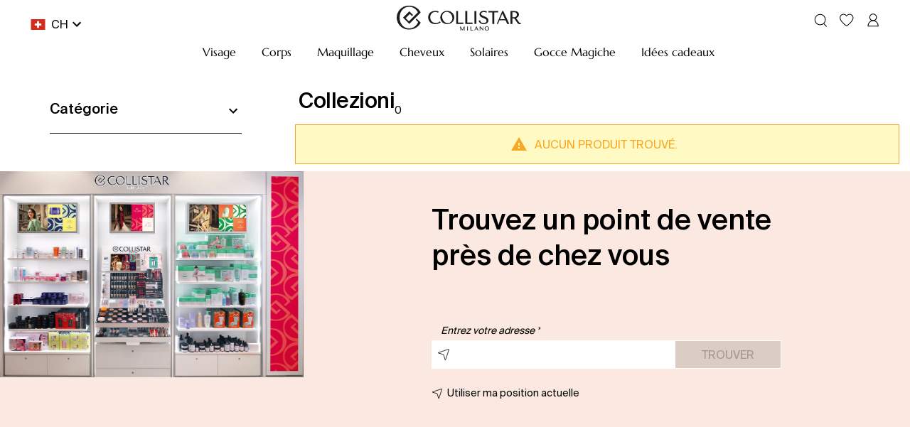

--- FILE ---
content_type: text/html; charset=utf-8
request_url: https://www.collistar.com/ch_fr/maquillage/collezioni.html
body_size: 70879
content:

    <!DOCTYPE html>
    <html lang="fr" data-platform="refilo">
		<head>
            <title data-react-helmet="true">Collezioni | Collistar Boutique En Ligne</title>
            <meta data-react-helmet="true" property="og:url" content="/ch_fr/maquillage/collezioni.html"/><meta data-react-helmet="true" property="og:title" content="Collezioni | Collistar Boutique En Ligne"/><meta data-react-helmet="true" property="og:description" content="Collezioni: découvrez tous les produits de cette catégorie et achetez-les facilement et en toute sécurité sur la boutique en ligne officielle de Collistar."/><meta data-react-helmet="true" name="description" content="Collezioni: découvrez tous les produits de cette catégorie et achetez-les facilement et en toute sécurité sur la boutique en ligne officielle de Collistar."/><meta data-react-helmet="true" name="robots" content="NOINDEX, NOFOLLOW"/>
			<link data-react-helmet="true" rel="canonical" href="https://www.collistar.com/ch_fr/maquillage/collezioni.html"/><link data-react-helmet="true" rel="alternate" href="https://www.collistar.com/be/maquillage/collezioni.html" hreflang="fr-BE"/><link data-react-helmet="true" rel="alternate" href="https://www.collistar.com/fr/maquillage/collezioni.html" hreflang="fr-FR"/><link data-react-helmet="true" rel="alternate" href="https://www.collistar.com/pl/makijaz/collezioni.html" hreflang="pl-PL"/><link data-react-helmet="true" rel="alternate" href="https://www.collistar.com/ch_fr/maquillage/collezioni.html" hreflang="fr-CH"/><link data-react-helmet="true" rel="alternate" href="https://www.collistar.com/es/maquillaje/collezioni.html" hreflang="es-ES"/><link data-react-helmet="true" rel="alternate" href="https://www.collistar.com/at/make-up/collezioni.html" hreflang="de-AT"/><link data-react-helmet="true" rel="alternate" href="https://www.collistar.com/de/make-up/collezioni.html" hreflang="de-DE"/><link data-react-helmet="true" rel="alternate" href="https://www.collistar.com/ch/make-up/collezioni.html" hreflang="de-CH"/><link data-react-helmet="true" rel="alternate" href="https://www.collistar.com/be_nl/make-up/collezioni.html" hreflang="nl-BE"/><link data-react-helmet="true" rel="alternate" href="https://www.collistar.com/nl/make-up/collezioni.html" hreflang="nl-NL"/><link data-react-helmet="true" rel="alternate" href="https://www.collistar.com/lv/make-up/collezioni.html" hreflang="en-LV"/><link data-react-helmet="true" rel="alternate" href="https://www.collistar.com/int/make-up/collezioni.html" hreflang="en"/><link data-react-helmet="true" rel="alternate" href="https://www.collistar.com/roe/make-up/collezioni.html" hreflang="en"/><link data-react-helmet="true" rel="alternate" href="https://www.collistar.com/eu/make-up/collezioni.html" hreflang="en"/><link data-react-helmet="true" rel="alternate" href="https://www.collistar.com/ne/make-up/collezioni.html" hreflang="en"/><link data-react-helmet="true" rel="alternate" href="https://www.collistar.com/uk/make-up/collezioni.html" hreflang="en-GB"/><link data-react-helmet="true" rel="alternate" href="https://www.collistar.com/ch_it/make-up/collezioni.html" hreflang="it-CH"/><link data-react-helmet="true" rel="alternate" href="https://www.collistar.it/make-up/collezioni.html" hreflang="it-IT"/>
			<script data-react-helmet="true" type="application/ld+json">{"@context":"https://schema.org","@type":"Organization","url":"https://www.collistar.com/ch_fr/","name":"Collistar - Shop Online Ufficiale","logo":null}</script><script data-react-helmet="true" type="application/ld+json">{"@context":"https://schema.org","@type":"BreadcrumbList","itemListElement":[{"@type":"ListItem","position":1,"name":"Accueil","item":"https://www.collistar.com/ch_fr/"},{"@type":"ListItem","position":2,"name":"Maquillage","item":"https://www.collistar.com/ch_fr/maquillage.html"},{"@type":"ListItem","position":3,"name":"Collezioni","item":"https://www.collistar.com/ch_fr/maquillage/collezioni.html"}]}</script>
			<link data-chunk="main" rel="preload" as="script" href="https://cdn2.collistar.com.filoblu.com/static/version1768468537919/js/bundle/bundle.js">
<link data-chunk="pages-core-WrapperPage" rel="preload" as="script" href="https://cdn2.collistar.com.filoblu.com/static/version1768468537919/js/bundle/3468.bundle.js">
<link data-chunk="catalog-CategoryPage" rel="preload" as="script" href="https://cdn2.collistar.com.filoblu.com/static/version1768468537919/js/bundle/4238.bundle.js">
<link data-chunk="catalog-CategoryPage" rel="preload" as="script" href="https://cdn2.collistar.com.filoblu.com/static/version1768468537919/js/bundle/6574.bundle.js">
<link data-chunk="catalog-CategoryPage" rel="preload" as="script" href="https://cdn2.collistar.com.filoblu.com/static/version1768468537919/js/bundle/8584.bundle.js">
<link data-chunk="catalog-CategoryPage" rel="preload" as="script" href="https://cdn2.collistar.com.filoblu.com/static/version1768468537919/js/bundle/4940.bundle.js">
<link data-chunk="catalog-CategoryPage" rel="preload" as="script" href="https://cdn2.collistar.com.filoblu.com/static/version1768468537919/js/bundle/8767.bundle.js">
<link data-chunk="client-components-cms-BannerWrapper-BannerWrapper" rel="preload" as="script" href="https://cdn2.collistar.com.filoblu.com/static/version1768468537919/js/bundle/5818.bundle.js">
<link data-chunk="ImageBanner-ImageBanner" rel="preload" as="script" href="https://cdn2.collistar.com.filoblu.com/static/version1768468537919/js/bundle/612.bundle.js">
<link data-chunk="StoreLocator-StorelocatorBanner" rel="preload" as="script" href="https://cdn2.collistar.com.filoblu.com/static/version1768468537919/js/bundle/6963.bundle.js">
<link data-chunk="StoreLocator-StorelocatorBanner" rel="preload" as="script" href="https://cdn2.collistar.com.filoblu.com/static/version1768468537919/js/bundle/9382.bundle.js">
<link data-chunk="StoreLocator-StorelocatorBanner" rel="preload" as="script" href="https://cdn2.collistar.com.filoblu.com/static/version1768468537919/js/bundle/3996.bundle.js">
			
            <style id="jss-server-side">.MuiPaper-root { color: #000; transition: box-shadow 300ms cubic-bezier(0.4, 0, 0.2, 1) 0ms; background-color: #fff;}.MuiPaper-rounded { border-radius: 4px;}.MuiPaper-outlined { border: 1px solid rgba(0, 0, 0, 0.12);}.MuiPaper-elevation0 { box-shadow: none;}.MuiPaper-elevation1 { box-shadow: 0px 2px 1px -1px rgba(0,0,0,0.2),0px 1px 1px 0px rgba(0,0,0,0.14),0px 1px 3px 0px rgba(0,0,0,0.12);}.MuiPaper-elevation2 { box-shadow: 0px 3px 1px -2px rgba(0,0,0,0.2),0px 2px 2px 0px rgba(0,0,0,0.14),0px 1px 5px 0px rgba(0,0,0,0.12);}.MuiPaper-elevation3 { box-shadow: 0px 3px 3px -2px rgba(0,0,0,0.2),0px 3px 4px 0px rgba(0,0,0,0.14),0px 1px 8px 0px rgba(0,0,0,0.12);}.MuiPaper-elevation4 { box-shadow: 0px 2px 4px -1px rgba(0,0,0,0.2),0px 4px 5px 0px rgba(0,0,0,0.14),0px 1px 10px 0px rgba(0,0,0,0.12);}.MuiPaper-elevation5 { box-shadow: 0px 3px 5px -1px rgba(0,0,0,0.2),0px 5px 8px 0px rgba(0,0,0,0.14),0px 1px 14px 0px rgba(0,0,0,0.12);}.MuiPaper-elevation6 { box-shadow: 0px 3px 5px -1px rgba(0,0,0,0.2),0px 6px 10px 0px rgba(0,0,0,0.14),0px 1px 18px 0px rgba(0,0,0,0.12);}.MuiPaper-elevation7 { box-shadow: 0px 4px 5px -2px rgba(0,0,0,0.2),0px 7px 10px 1px rgba(0,0,0,0.14),0px 2px 16px 1px rgba(0,0,0,0.12);}.MuiPaper-elevation8 { box-shadow: 0px 5px 5px -3px rgba(0,0,0,0.2),0px 8px 10px 1px rgba(0,0,0,0.14),0px 3px 14px 2px rgba(0,0,0,0.12);}.MuiPaper-elevation9 { box-shadow: 0px 5px 6px -3px rgba(0,0,0,0.2),0px 9px 12px 1px rgba(0,0,0,0.14),0px 3px 16px 2px rgba(0,0,0,0.12);}.MuiPaper-elevation10 { box-shadow: 0px 6px 6px -3px rgba(0,0,0,0.2),0px 10px 14px 1px rgba(0,0,0,0.14),0px 4px 18px 3px rgba(0,0,0,0.12);}.MuiPaper-elevation11 { box-shadow: 0px 6px 7px -4px rgba(0,0,0,0.2),0px 11px 15px 1px rgba(0,0,0,0.14),0px 4px 20px 3px rgba(0,0,0,0.12);}.MuiPaper-elevation12 { box-shadow: 0px 7px 8px -4px rgba(0,0,0,0.2),0px 12px 17px 2px rgba(0,0,0,0.14),0px 5px 22px 4px rgba(0,0,0,0.12);}.MuiPaper-elevation13 { box-shadow: 0px 7px 8px -4px rgba(0,0,0,0.2),0px 13px 19px 2px rgba(0,0,0,0.14),0px 5px 24px 4px rgba(0,0,0,0.12);}.MuiPaper-elevation14 { box-shadow: 0px 7px 9px -4px rgba(0,0,0,0.2),0px 14px 21px 2px rgba(0,0,0,0.14),0px 5px 26px 4px rgba(0,0,0,0.12);}.MuiPaper-elevation15 { box-shadow: 0px 8px 9px -5px rgba(0,0,0,0.2),0px 15px 22px 2px rgba(0,0,0,0.14),0px 6px 28px 5px rgba(0,0,0,0.12);}.MuiPaper-elevation16 { box-shadow: 0px 8px 10px -5px rgba(0,0,0,0.2),0px 16px 24px 2px rgba(0,0,0,0.14),0px 6px 30px 5px rgba(0,0,0,0.12);}.MuiPaper-elevation17 { box-shadow: 0px 8px 11px -5px rgba(0,0,0,0.2),0px 17px 26px 2px rgba(0,0,0,0.14),0px 6px 32px 5px rgba(0,0,0,0.12);}.MuiPaper-elevation18 { box-shadow: 0px 9px 11px -5px rgba(0,0,0,0.2),0px 18px 28px 2px rgba(0,0,0,0.14),0px 7px 34px 6px rgba(0,0,0,0.12);}.MuiPaper-elevation19 { box-shadow: 0px 9px 12px -6px rgba(0,0,0,0.2),0px 19px 29px 2px rgba(0,0,0,0.14),0px 7px 36px 6px rgba(0,0,0,0.12);}.MuiPaper-elevation20 { box-shadow: 0px 10px 13px -6px rgba(0,0,0,0.2),0px 20px 31px 3px rgba(0,0,0,0.14),0px 8px 38px 7px rgba(0,0,0,0.12);}.MuiPaper-elevation21 { box-shadow: 0px 10px 13px -6px rgba(0,0,0,0.2),0px 21px 33px 3px rgba(0,0,0,0.14),0px 8px 40px 7px rgba(0,0,0,0.12);}.MuiPaper-elevation22 { box-shadow: 0px 10px 14px -6px rgba(0,0,0,0.2),0px 22px 35px 3px rgba(0,0,0,0.14),0px 8px 42px 7px rgba(0,0,0,0.12);}.MuiPaper-elevation23 { box-shadow: 0px 11px 14px -7px rgba(0,0,0,0.2),0px 23px 36px 3px rgba(0,0,0,0.14),0px 9px 44px 8px rgba(0,0,0,0.12);}.MuiPaper-elevation24 { box-shadow: 0px 11px 15px -7px rgba(0,0,0,0.2),0px 24px 38px 3px rgba(0,0,0,0.14),0px 9px 46px 8px rgba(0,0,0,0.12);}.MuiAppBar-root { width: 100%; display: flex; z-index: 1100; box-sizing: border-box; flex-shrink: 0; flex-direction: column;}.MuiAppBar-positionFixed { top: 0; left: auto; right: 0; position: fixed;}@media print { .MuiAppBar-positionFixed { position: absolute; }} .MuiAppBar-positionAbsolute { top: 0; left: auto; right: 0; position: absolute; } .MuiAppBar-positionSticky { top: 0; left: auto; right: 0; position: sticky; } .MuiAppBar-positionStatic { position: static; } .MuiAppBar-positionRelative { position: relative; } .MuiAppBar-colorDefault { color: rgba(0, 0, 0, 0.87); background-color: #f5f5f5; } .MuiAppBar-colorPrimary { color: #fff; background-color: #000; } .MuiAppBar-colorSecondary { color: #000; background-color: #fff; } .MuiAppBar-colorInherit { color: inherit; } .MuiAppBar-colorTransparent { color: inherit; background-color: transparent; } .MuiBadge-root { display: inline-flex; position: relative; flex-shrink: 0; vertical-align: middle; } .MuiBadge-badge { height: 20px; display: flex; padding: 0 6px; z-index: 1; position: absolute; flex-wrap: wrap; font-size: 1.2rem; min-width: 20px; box-sizing: border-box; transition: transform 225ms cubic-bezier(0.4, 0, 0.2, 1) 0ms; align-items: center; font-family: "Roboto", "Helvetica", "Arial", sans-serif; font-weight: 500; line-height: 1; align-content: center; border-radius: 10px; flex-direction: row; justify-content: center; } .MuiBadge-colorPrimary { color: #fff; background-color: #000; } .MuiBadge-colorSecondary { color: #000; background-color: #fff; } .MuiBadge-colorError { color: #fff; background-color: #B3303B; } .MuiBadge-dot { height: 8px; padding: 0; min-width: 8px; border-radius: 4px; } .MuiBadge-anchorOriginTopRightRectangle { top: 0; right: 0; transform: scale(1) translate(50%, -50%); transform-origin: 100% 0%; } .MuiBadge-anchorOriginTopRightRectangle.MuiBadge-invisible { transform: scale(0) translate(50%, -50%); } .MuiBadge-anchorOriginBottomRightRectangle { right: 0; bottom: 0; transform: scale(1) translate(50%, 50%); transform-origin: 100% 100%; } .MuiBadge-anchorOriginBottomRightRectangle.MuiBadge-invisible { transform: scale(0) translate(50%, 50%); } .MuiBadge-anchorOriginTopLeftRectangle { top: 0; left: 0; transform: scale(1) translate(-50%, -50%); transform-origin: 0% 0%; } .MuiBadge-anchorOriginTopLeftRectangle.MuiBadge-invisible { transform: scale(0) translate(-50%, -50%); } .MuiBadge-anchorOriginBottomLeftRectangle { left: 0; bottom: 0; transform: scale(1) translate(-50%, 50%); transform-origin: 0% 100%; } .MuiBadge-anchorOriginBottomLeftRectangle.MuiBadge-invisible { transform: scale(0) translate(-50%, 50%); } .MuiBadge-anchorOriginTopRightCircle { top: 14%; right: 14%; transform: scale(1) translate(50%, -50%); transform-origin: 100% 0%; } .MuiBadge-anchorOriginTopRightCircle.MuiBadge-invisible { transform: scale(0) translate(50%, -50%); } .MuiBadge-anchorOriginBottomRightCircle { right: 14%; bottom: 14%; transform: scale(1) translate(50%, 50%); transform-origin: 100% 100%; } .MuiBadge-anchorOriginBottomRightCircle.MuiBadge-invisible { transform: scale(0) translate(50%, 50%); } .MuiBadge-anchorOriginTopLeftCircle { top: 14%; left: 14%; transform: scale(1) translate(-50%, -50%); transform-origin: 0% 0%; } .MuiBadge-anchorOriginTopLeftCircle.MuiBadge-invisible { transform: scale(0) translate(-50%, -50%); } .MuiBadge-anchorOriginBottomLeftCircle { left: 14%; bottom: 14%; transform: scale(1) translate(-50%, 50%); transform-origin: 0% 100%; } .MuiBadge-anchorOriginBottomLeftCircle.MuiBadge-invisible { transform: scale(0) translate(-50%, 50%); } .MuiBadge-invisible { transition: transform 195ms cubic-bezier(0.4, 0, 0.2, 1) 0ms; } .MuiButtonBase-root { color: inherit; border: 0; cursor: pointer; margin: 0; display: inline-flex; outline: 0; padding: 0; position: relative; align-items: center; user-select: none; border-radius: 0; vertical-align: middle; -moz-appearance: none; justify-content: center; text-decoration: none; background-color: transparent; -webkit-appearance: none; -webkit-tap-highlight-color: transparent; } .MuiButtonBase-root::-moz-focus-inner { border-style: none; } .MuiButtonBase-root.Mui-disabled { cursor: default; pointer-events: none; }@media print { .MuiButtonBase-root { color-adjust: exact; }} .MuiButton-root { color: #000; padding: 6px 16px; font-size: 1.4rem; min-width: 64px; box-sizing: border-box; transition: all 0.3s; font-family: SuisseIntl-Regular; font-weight: normal; line-height: 1.75; border-radius: 0; letter-spacing: normal; text-transform: none; } .MuiButton-root:hover { text-decoration: none; background-color: rgba(0, 0, 0, 0.04); } .MuiButton-root.Mui-disabled { color: rgba(0, 0, 0, 0.26); }@media (hover: none) { .MuiButton-root:hover { background-color: transparent; }} .MuiButton-root:hover.Mui-disabled { background-color: transparent; } .MuiButton-label { width: 100%; display: inherit; align-items: inherit; justify-content: inherit; } .MuiButton-text { padding: 6px 8px; } .MuiButton-textPrimary { color: #000; } .MuiButton-textPrimary:hover { background-color: rgba(0, 0, 0, 0.04); }@media (hover: none) { .MuiButton-textPrimary:hover { background-color: transparent; }} .MuiButton-textSecondary { color: #fff; } .MuiButton-textSecondary:hover { background-color: rgba(255, 255, 255, 0.04); }@media (hover: none) { .MuiButton-textSecondary:hover { background-color: transparent; }} .MuiButton-outlined { border: 1px solid rgba(0, 0, 0, 0.23); padding: 5px 15px; } .MuiButton-outlined.Mui-disabled { border: 1px solid rgba(0, 0, 0, 0.12); } .MuiButton-outlinedPrimary { color: #000; border: 1px solid rgba(0, 0, 0, 0.5); } .MuiButton-outlinedPrimary:hover { border: 1px solid #000; background-color: rgba(0, 0, 0, 0.04); }@media (hover: none) { .MuiButton-outlinedPrimary:hover { background-color: transparent; }} .MuiButton-outlinedSecondary { color: #fff; border: 1px solid rgba(255, 255, 255, 0.5); } .MuiButton-outlinedSecondary:hover { border: 1px solid #fff; background-color: rgba(255, 255, 255, 0.04); } .MuiButton-outlinedSecondary.Mui-disabled { border: 1px solid rgba(0, 0, 0, 0.26); }@media (hover: none) { .MuiButton-outlinedSecondary:hover { background-color: transparent; }} .MuiButton-contained { color: rgba(0, 0, 0, 0.87); height: 40px; font-size: 16px; box-shadow: none; line-height: 1; letter-spacing: normal; background-color: transparent; } .MuiButton-contained:hover { color: #fff; box-shadow: none; background-color: #000; } .MuiButton-contained.Mui-focusVisible { box-shadow: 0px 3px 5px -1px rgba(0,0,0,0.2),0px 6px 10px 0px rgba(0,0,0,0.14),0px 1px 18px 0px rgba(0,0,0,0.12); } .MuiButton-contained:active { box-shadow: 0px 5px 5px -3px rgba(0,0,0,0.2),0px 8px 10px 1px rgba(0,0,0,0.14),0px 3px 14px 2px rgba(0,0,0,0.12); } .MuiButton-contained.Mui-disabled { color: rgba(0, 0, 0, 0.26); box-shadow: none; background-color: rgba(0, 0, 0, 0.12); } .MuiButton-contained.Mui-disabled { border: 1px solid transparent; } .MuiButton-contained:not(.Mui-disabled) { border: 1px solid #000; }@media (hover: none) { .MuiButton-contained:hover { box-shadow: 0px 3px 1px -2px rgba(0,0,0,0.2),0px 2px 2px 0px rgba(0,0,0,0.14),0px 1px 5px 0px rgba(0,0,0,0.12); background-color: #e0e0e0; }} .MuiButton-contained:hover.Mui-disabled { background-color: rgba(0, 0, 0, 0.12); } .MuiButton-containedPrimary { color: #fff; background-color: #000; } .MuiButton-containedPrimary:hover { color: #000; background-color: #fff !important; } .MuiButton-containedPrimary:not(.Mui-disabled) { border: 1px solid #000; }@media (hover: none) { .MuiButton-containedPrimary:hover { background-color: #000; }} .MuiButton-containedSecondary { color: #000; border: 1px solid #000; background-color: #fff; } .MuiButton-containedSecondary:hover { color: #fff; background-color: #000; }@media (hover: none) { .MuiButton-containedSecondary:hover { background-color: #fff; }} .MuiButton-disableElevation { box-shadow: none; } .MuiButton-disableElevation:hover { box-shadow: none; } .MuiButton-disableElevation.Mui-focusVisible { box-shadow: none; } .MuiButton-disableElevation:active { box-shadow: none; } .MuiButton-disableElevation.Mui-disabled { box-shadow: none; } .MuiButton-colorInherit { color: inherit; border-color: currentColor; } .MuiButton-textSizeSmall { padding: 4px 5px; font-size: 1.3rem; } .MuiButton-textSizeLarge { padding: 8px 11px; font-size: 1.5rem; } .MuiButton-outlinedSizeSmall { padding: 3px 9px; font-size: 1.3rem; } .MuiButton-outlinedSizeLarge { padding: 7px 21px; font-size: 1.5rem; } .MuiButton-containedSizeSmall { padding: 4px 10px; font-size: 1.3rem; } .MuiButton-containedSizeLarge { padding: 8px 22px; font-size: 1.5rem; } .MuiButton-fullWidth { width: 100%; } .MuiButton-startIcon { display: inherit; margin-left: -4px; margin-right: 8px; } .MuiButton-startIcon.MuiButton-iconSizeSmall { margin-left: -2px; } .MuiButton-endIcon { display: inherit; margin-left: 8px; margin-right: -4px; } .MuiButton-endIcon.MuiButton-iconSizeSmall { margin-right: -2px; } .MuiButton-iconSizeSmall > *:first-child { font-size: 18px; } .MuiButton-iconSizeMedium > *:first-child { font-size: 20px; } .MuiButton-iconSizeLarge > *:first-child { font-size: 22px; } .MuiCircularProgress-root { display: inline-block; } .MuiCircularProgress-static { transition: transform 300ms cubic-bezier(0.4, 0, 0.2, 1) 0ms; } .MuiCircularProgress-indeterminate { animation: MuiCircularProgress-keyframes-circular-rotate 1.4s linear infinite; } .MuiCircularProgress-determinate { transition: transform 300ms cubic-bezier(0.4, 0, 0.2, 1) 0ms; } .MuiCircularProgress-colorPrimary { color: #000; } .MuiCircularProgress-colorSecondary { color: #fff; } .MuiCircularProgress-svg { display: block; } .MuiCircularProgress-circle { stroke: currentColor; } .MuiCircularProgress-circleStatic { transition: stroke-dashoffset 300ms cubic-bezier(0.4, 0, 0.2, 1) 0ms; } .MuiCircularProgress-circleIndeterminate { animation: MuiCircularProgress-keyframes-circular-dash 1.4s ease-in-out infinite; stroke-dasharray: 80px, 200px; stroke-dashoffset: 0px; } .MuiCircularProgress-circleDeterminate { transition: stroke-dashoffset 300ms cubic-bezier(0.4, 0, 0.2, 1) 0ms; }@keyframes MuiCircularProgress-keyframes-circular-rotate { 0% { transform-origin: 50% 50%; } 100% { transform: rotate(360deg); }}@keyframes MuiCircularProgress-keyframes-circular-dash { 0% { stroke-dasharray: 1px, 200px; stroke-dashoffset: 0px; } 50% { stroke-dasharray: 100px, 200px; stroke-dashoffset: -15px; } 100% { stroke-dasharray: 100px, 200px; stroke-dashoffset: -125px; }} .MuiCircularProgress-circleDisableShrink { animation: none; } .MuiGrid-container { width: 100%; display: flex; flex-wrap: wrap; box-sizing: border-box; } .MuiGrid-item { margin: 0; box-sizing: border-box; } .MuiGrid-zeroMinWidth { min-width: 0; } .MuiGrid-direction-xs-column { flex-direction: column; } .MuiGrid-direction-xs-column-reverse { flex-direction: column-reverse; } .MuiGrid-direction-xs-row-reverse { flex-direction: row-reverse; } .MuiGrid-wrap-xs-nowrap { flex-wrap: nowrap; } .MuiGrid-wrap-xs-wrap-reverse { flex-wrap: wrap-reverse; } .MuiGrid-align-items-xs-center { align-items: center; } .MuiGrid-align-items-xs-flex-start { align-items: flex-start; } .MuiGrid-align-items-xs-flex-end { align-items: flex-end; } .MuiGrid-align-items-xs-baseline { align-items: baseline; } .MuiGrid-align-content-xs-center { align-content: center; } .MuiGrid-align-content-xs-flex-start { align-content: flex-start; } .MuiGrid-align-content-xs-flex-end { align-content: flex-end; } .MuiGrid-align-content-xs-space-between { align-content: space-between; } .MuiGrid-align-content-xs-space-around { align-content: space-around; } .MuiGrid-justify-xs-center { justify-content: center; } .MuiGrid-justify-xs-flex-end { justify-content: flex-end; } .MuiGrid-justify-xs-space-between { justify-content: space-between; } .MuiGrid-justify-xs-space-around { justify-content: space-around; } .MuiGrid-justify-xs-space-evenly { justify-content: space-evenly; } .MuiGrid-spacing-xs-1 { width: calc(100% + 8px); margin: -4px; } .MuiGrid-spacing-xs-1 > .MuiGrid-item { padding: 4px; } .MuiGrid-spacing-xs-2 { width: calc(100% + 16px); margin: -8px; } .MuiGrid-spacing-xs-2 > .MuiGrid-item { padding: 8px; } .MuiGrid-spacing-xs-3 { width: calc(100% + 24px); margin: -12px; } .MuiGrid-spacing-xs-3 > .MuiGrid-item { padding: 12px; } .MuiGrid-spacing-xs-4 { width: calc(100% + 32px); margin: -16px; } .MuiGrid-spacing-xs-4 > .MuiGrid-item { padding: 16px; } .MuiGrid-spacing-xs-5 { width: calc(100% + 40px); margin: -20px; } .MuiGrid-spacing-xs-5 > .MuiGrid-item { padding: 20px; } .MuiGrid-spacing-xs-6 { width: calc(100% + 48px); margin: -24px; } .MuiGrid-spacing-xs-6 > .MuiGrid-item { padding: 24px; } .MuiGrid-spacing-xs-7 { width: calc(100% + 56px); margin: -28px; } .MuiGrid-spacing-xs-7 > .MuiGrid-item { padding: 28px; } .MuiGrid-spacing-xs-8 { width: calc(100% + 64px); margin: -32px; } .MuiGrid-spacing-xs-8 > .MuiGrid-item { padding: 32px; } .MuiGrid-spacing-xs-9 { width: calc(100% + 72px); margin: -36px; } .MuiGrid-spacing-xs-9 > .MuiGrid-item { padding: 36px; } .MuiGrid-spacing-xs-10 { width: calc(100% + 80px); margin: -40px; } .MuiGrid-spacing-xs-10 > .MuiGrid-item { padding: 40px; } .MuiGrid-grid-xs-auto { flex-grow: 0; max-width: none; flex-basis: auto; } .MuiGrid-grid-xs-true { flex-grow: 1; max-width: 100%; flex-basis: 0; } .MuiGrid-grid-xs-1 { flex-grow: 0; max-width: 8.333333%; flex-basis: 8.333333%; } .MuiGrid-grid-xs-2 { flex-grow: 0; max-width: 16.666667%; flex-basis: 16.666667%; } .MuiGrid-grid-xs-3 { flex-grow: 0; max-width: 25%; flex-basis: 25%; } .MuiGrid-grid-xs-4 { flex-grow: 0; max-width: 33.333333%; flex-basis: 33.333333%; } .MuiGrid-grid-xs-5 { flex-grow: 0; max-width: 41.666667%; flex-basis: 41.666667%; } .MuiGrid-grid-xs-6 { flex-grow: 0; max-width: 50%; flex-basis: 50%; } .MuiGrid-grid-xs-7 { flex-grow: 0; max-width: 58.333333%; flex-basis: 58.333333%; } .MuiGrid-grid-xs-8 { flex-grow: 0; max-width: 66.666667%; flex-basis: 66.666667%; } .MuiGrid-grid-xs-9 { flex-grow: 0; max-width: 75%; flex-basis: 75%; } .MuiGrid-grid-xs-10 { flex-grow: 0; max-width: 83.333333%; flex-basis: 83.333333%; } .MuiGrid-grid-xs-11 { flex-grow: 0; max-width: 91.666667%; flex-basis: 91.666667%; } .MuiGrid-grid-xs-12 { flex-grow: 0; max-width: 100%; flex-basis: 100%; }@media (min-width:600px) { .MuiGrid-grid-sm-auto { flex-grow: 0; max-width: none; flex-basis: auto; } .MuiGrid-grid-sm-true { flex-grow: 1; max-width: 100%; flex-basis: 0; } .MuiGrid-grid-sm-1 { flex-grow: 0; max-width: 8.333333%; flex-basis: 8.333333%; } .MuiGrid-grid-sm-2 { flex-grow: 0; max-width: 16.666667%; flex-basis: 16.666667%; } .MuiGrid-grid-sm-3 { flex-grow: 0; max-width: 25%; flex-basis: 25%; } .MuiGrid-grid-sm-4 { flex-grow: 0; max-width: 33.333333%; flex-basis: 33.333333%; } .MuiGrid-grid-sm-5 { flex-grow: 0; max-width: 41.666667%; flex-basis: 41.666667%; } .MuiGrid-grid-sm-6 { flex-grow: 0; max-width: 50%; flex-basis: 50%; } .MuiGrid-grid-sm-7 { flex-grow: 0; max-width: 58.333333%; flex-basis: 58.333333%; } .MuiGrid-grid-sm-8 { flex-grow: 0; max-width: 66.666667%; flex-basis: 66.666667%; } .MuiGrid-grid-sm-9 { flex-grow: 0; max-width: 75%; flex-basis: 75%; } .MuiGrid-grid-sm-10 { flex-grow: 0; max-width: 83.333333%; flex-basis: 83.333333%; } .MuiGrid-grid-sm-11 { flex-grow: 0; max-width: 91.666667%; flex-basis: 91.666667%; } .MuiGrid-grid-sm-12 { flex-grow: 0; max-width: 100%; flex-basis: 100%; }}@media (min-width:960px) { .MuiGrid-grid-md-auto { flex-grow: 0; max-width: none; flex-basis: auto; } .MuiGrid-grid-md-true { flex-grow: 1; max-width: 100%; flex-basis: 0; } .MuiGrid-grid-md-1 { flex-grow: 0; max-width: 8.333333%; flex-basis: 8.333333%; } .MuiGrid-grid-md-2 { flex-grow: 0; max-width: 16.666667%; flex-basis: 16.666667%; } .MuiGrid-grid-md-3 { flex-grow: 0; max-width: 25%; flex-basis: 25%; } .MuiGrid-grid-md-4 { flex-grow: 0; max-width: 33.333333%; flex-basis: 33.333333%; } .MuiGrid-grid-md-5 { flex-grow: 0; max-width: 41.666667%; flex-basis: 41.666667%; } .MuiGrid-grid-md-6 { flex-grow: 0; max-width: 50%; flex-basis: 50%; } .MuiGrid-grid-md-7 { flex-grow: 0; max-width: 58.333333%; flex-basis: 58.333333%; } .MuiGrid-grid-md-8 { flex-grow: 0; max-width: 66.666667%; flex-basis: 66.666667%; } .MuiGrid-grid-md-9 { flex-grow: 0; max-width: 75%; flex-basis: 75%; } .MuiGrid-grid-md-10 { flex-grow: 0; max-width: 83.333333%; flex-basis: 83.333333%; } .MuiGrid-grid-md-11 { flex-grow: 0; max-width: 91.666667%; flex-basis: 91.666667%; } .MuiGrid-grid-md-12 { flex-grow: 0; max-width: 100%; flex-basis: 100%; }}@media (min-width:1280px) { .MuiGrid-grid-lg-auto { flex-grow: 0; max-width: none; flex-basis: auto; } .MuiGrid-grid-lg-true { flex-grow: 1; max-width: 100%; flex-basis: 0; } .MuiGrid-grid-lg-1 { flex-grow: 0; max-width: 8.333333%; flex-basis: 8.333333%; } .MuiGrid-grid-lg-2 { flex-grow: 0; max-width: 16.666667%; flex-basis: 16.666667%; } .MuiGrid-grid-lg-3 { flex-grow: 0; max-width: 25%; flex-basis: 25%; } .MuiGrid-grid-lg-4 { flex-grow: 0; max-width: 33.333333%; flex-basis: 33.333333%; } .MuiGrid-grid-lg-5 { flex-grow: 0; max-width: 41.666667%; flex-basis: 41.666667%; } .MuiGrid-grid-lg-6 { flex-grow: 0; max-width: 50%; flex-basis: 50%; } .MuiGrid-grid-lg-7 { flex-grow: 0; max-width: 58.333333%; flex-basis: 58.333333%; } .MuiGrid-grid-lg-8 { flex-grow: 0; max-width: 66.666667%; flex-basis: 66.666667%; } .MuiGrid-grid-lg-9 { flex-grow: 0; max-width: 75%; flex-basis: 75%; } .MuiGrid-grid-lg-10 { flex-grow: 0; max-width: 83.333333%; flex-basis: 83.333333%; } .MuiGrid-grid-lg-11 { flex-grow: 0; max-width: 91.666667%; flex-basis: 91.666667%; } .MuiGrid-grid-lg-12 { flex-grow: 0; max-width: 100%; flex-basis: 100%; }}@media (min-width:1920px) { .MuiGrid-grid-xl-auto { flex-grow: 0; max-width: none; flex-basis: auto; } .MuiGrid-grid-xl-true { flex-grow: 1; max-width: 100%; flex-basis: 0; } .MuiGrid-grid-xl-1 { flex-grow: 0; max-width: 8.333333%; flex-basis: 8.333333%; } .MuiGrid-grid-xl-2 { flex-grow: 0; max-width: 16.666667%; flex-basis: 16.666667%; } .MuiGrid-grid-xl-3 { flex-grow: 0; max-width: 25%; flex-basis: 25%; } .MuiGrid-grid-xl-4 { flex-grow: 0; max-width: 33.333333%; flex-basis: 33.333333%; } .MuiGrid-grid-xl-5 { flex-grow: 0; max-width: 41.666667%; flex-basis: 41.666667%; } .MuiGrid-grid-xl-6 { flex-grow: 0; max-width: 50%; flex-basis: 50%; } .MuiGrid-grid-xl-7 { flex-grow: 0; max-width: 58.333333%; flex-basis: 58.333333%; } .MuiGrid-grid-xl-8 { flex-grow: 0; max-width: 66.666667%; flex-basis: 66.666667%; } .MuiGrid-grid-xl-9 { flex-grow: 0; max-width: 75%; flex-basis: 75%; } .MuiGrid-grid-xl-10 { flex-grow: 0; max-width: 83.333333%; flex-basis: 83.333333%; } .MuiGrid-grid-xl-11 { flex-grow: 0; max-width: 91.666667%; flex-basis: 91.666667%; } .MuiGrid-grid-xl-12 { flex-grow: 0; max-width: 100%; flex-basis: 100%; }} .MuiIconButton-root { flex: 0 0 auto; color: #000; padding: 12px; overflow: visible; font-size: 2.4rem; text-align: center; transition: background-color 150ms cubic-bezier(0.4, 0, 0.2, 1) 0ms; border-radius: 50%; } .MuiIconButton-root:hover { background-color: rgba(0, 0, 0, 0.04); } .MuiIconButton-root.Mui-disabled { color: rgba(0, 0, 0, 0.26); background-color: transparent; }@media (hover: none) { .MuiIconButton-root:hover { background-color: transparent; }} .MuiIconButton-edgeStart { margin-left: -12px; } .MuiIconButton-sizeSmall.MuiIconButton-edgeStart { margin-left: -3px; } .MuiIconButton-edgeEnd { margin-right: -12px; } .MuiIconButton-sizeSmall.MuiIconButton-edgeEnd { margin-right: -3px; } .MuiIconButton-colorInherit { color: inherit; } .MuiIconButton-colorPrimary { color: #000; } .MuiIconButton-colorPrimary:hover { background-color: rgba(0, 0, 0, 0.04); }@media (hover: none) { .MuiIconButton-colorPrimary:hover { background-color: transparent; }} .MuiIconButton-colorSecondary { color: #fff; } .MuiIconButton-colorSecondary:hover { background-color: rgba(255, 255, 255, 0.04); }@media (hover: none) { .MuiIconButton-colorSecondary:hover { background-color: transparent; }} .MuiIconButton-sizeSmall { padding: 3px; font-size: 1.8rem; } .MuiIconButton-label { width: 100%; display: flex; align-items: inherit; justify-content: inherit; } .MuiToolbar-root { display: flex; position: relative; align-items: center; } .MuiToolbar-gutters { padding-left: 16px; padding-right: 16px; }@media (min-width:600px) { .MuiToolbar-gutters { padding-left: 24px; padding-right: 24px; }} .MuiToolbar-regular { min-height: 56px; }@media (min-width:0px) and (orientation: landscape) { .MuiToolbar-regular { min-height: 48px; }}@media (min-width:600px) { .MuiToolbar-regular { min-height: 64px; }} .MuiToolbar-dense { min-height: 48px; } .MuiTypography-root { margin: 0; } .MuiTypography-body2 { font-size: 16px; font-family: SuisseIntl-Regular; font-weight: normal; line-height: 25px; letter-spacing: normal; } .MuiTypography-body1 { font-size: 14px; font-family: SuisseIntl-Regular; font-weight: normal; line-height: 20px; letter-spacing: normal; } .MuiTypography-caption { font-size: 1.2rem; font-family: SuisseIntl-Regular; font-weight: 400; line-height: 1.66; letter-spacing: 0.03333em; } .MuiTypography-button { font-size: 1.4rem; font-family: "Roboto", "Helvetica", "Arial", sans-serif; font-weight: 500; line-height: 1.75; letter-spacing: 0.02857em; text-transform: uppercase; } .MuiTypography-h1 { font-size: 2rem; text-align: center; font-family: SuisseIntl-Medium; font-weight: 500; line-height: 1.167; letter-spacing: -0.01562em; }@media (min-width:600px) { .MuiTypography-h1 { font-size: 4rem; text-align: left; }} .MuiTypography-h2 { font-size: 20px; font-family: SuisseIntl-Medium; font-weight: 500; line-height: 30px; letter-spacing: normal; }@media (min-width:960px) { .MuiTypography-h2 { font-size: 30px; line-height: 60px; }} .MuiTypography-h3 { font-size: 4.8rem; font-family: SuisseIntl-Medium; font-weight: 500; line-height: 1.167; letter-spacing: normal; } .MuiTypography-h4 { font-size: 3.4rem; font-family: SuisseIntl-Medium; font-weight: 500; line-height: 1.235; letter-spacing: normal; } .MuiTypography-h5 { font-size: 20px; font-family: SuisseIntl-Medium; font-weight: 500; line-height: 30px; letter-spacing: normal; }@media (min-width:960px) { .MuiTypography-h5 { font-size: 30px; line-height: 60px; }} .MuiTypography-h6 { font-size: 16px; font-family: SuisseIntl-Medium; font-weight: 500; line-height: 20px; letter-spacing: normal; } .MuiTypography-subtitle1 { font-size: 20px; font-family: SuisseIntl-Medium; font-weight: 500; line-height: normal; letter-spacing: normal; } .MuiTypography-subtitle2 { font-size: 16px; font-family: SuisseIntl-Medium; font-weight: 500; line-height: normal; letter-spacing: normal; } .MuiTypography-overline { font-size: 1.2rem; font-family: "Roboto", "Helvetica", "Arial", sans-serif; font-weight: 400; line-height: 2.66; letter-spacing: 0.08333em; text-transform: uppercase; } .MuiTypography-srOnly { width: 1px; height: 1px; overflow: hidden; position: absolute; } .MuiTypography-alignLeft { text-align: left; } .MuiTypography-alignCenter { text-align: center; } .MuiTypography-alignRight { text-align: right; } .MuiTypography-alignJustify { text-align: justify; } .MuiTypography-noWrap { overflow: hidden; white-space: nowrap; text-overflow: ellipsis; } .MuiTypography-gutterBottom { margin-bottom: 0.35em; } .MuiTypography-paragraph { margin-bottom: 16px; } .MuiTypography-colorInherit { color: inherit; } .MuiTypography-colorPrimary { color: #000; } .MuiTypography-colorSecondary { color: #fff; } .MuiTypography-colorTextPrimary { color: rgba(0, 0, 0, 0.87); } .MuiTypography-colorTextSecondary { color: #000; } .MuiTypography-colorError { color: #B3303B; } .MuiTypography-displayInline { display: inline; } .MuiTypography-displayBlock { display: block; } .MuiSvgIcon-root { fill: currentColor; width: 1em; height: 1em; display: inline-block; font-size: 2.4rem; transition: fill 200ms cubic-bezier(0.4, 0, 0.2, 1) 0ms; flex-shrink: 0; user-select: none; } .MuiSvgIcon-colorPrimary { color: #000; } .MuiSvgIcon-colorSecondary { color: #fff; } .MuiSvgIcon-colorAction { color: rgba(0, 0, 0, 0.54); } .MuiSvgIcon-colorError { color: #B3303B; } .MuiSvgIcon-colorDisabled { color: rgba(0, 0, 0, 0.26); } .MuiSvgIcon-fontSizeInherit { font-size: inherit; } .MuiSvgIcon-fontSizeSmall { font-size: 2rem; } .MuiSvgIcon-fontSizeLarge { font-size: 3.5rem; } .MuiList-root { margin: 0; padding: 0; position: relative; list-style: none; } .MuiList-padding { padding-top: 8px; padding-bottom: 8px; } .MuiList-subheader { padding-top: 0; } .MuiListItem-root { width: 100%; display: flex; position: relative; box-sizing: border-box; text-align: left; align-items: center; padding-top: 8px; padding-bottom: 8px; justify-content: flex-start; text-decoration: none; } .MuiListItem-root.Mui-focusVisible { background-color: rgba(0, 0, 0, 0.08); } .MuiListItem-root.Mui-selected, .MuiListItem-root.Mui-selected:hover { background-color: rgba(0, 0, 0, 0.08); } .MuiListItem-root.Mui-disabled { opacity: 0.5; } .MuiListItem-container { position: relative; } .MuiListItem-dense { padding-top: 4px; padding-bottom: 4px; } .MuiListItem-alignItemsFlexStart { align-items: flex-start; } .MuiListItem-divider { border-bottom: 1px solid rgba(0, 0, 0, 0.12); background-clip: padding-box; } .MuiListItem-gutters { padding-left: 16px; padding-right: 16px; } .MuiListItem-button { transition: background-color 150ms cubic-bezier(0.4, 0, 0.2, 1) 0ms; } .MuiListItem-button:hover { text-decoration: none; background-color: rgba(0, 0, 0, 0.04); }@media (hover: none) { .MuiListItem-button:hover { background-color: transparent; }} .MuiListItem-secondaryAction { padding-right: 48px; } .MuiContainer-root { width: 100%; display: block; box-sizing: border-box; margin-left: auto; margin-right: auto; padding-left: 19px; padding-right: 19px; }@media (min-width:600px) { .MuiContainer-root { padding-left: 24px; padding-right: 24px; }} .MuiContainer-disableGutters { padding-left: 0; padding-right: 0; }@media (min-width:600px) { .MuiContainer-fixed { max-width: 600px; }}@media (min-width:960px) { .MuiContainer-fixed { max-width: 960px; }}@media (min-width:1280px) { .MuiContainer-fixed { max-width: 1280px; }}@media (min-width:1920px) { .MuiContainer-fixed { max-width: 1920px; }}@media (min-width:0px) { .MuiContainer-maxWidthXs { max-width: 444px; }}@media (min-width:600px) { .MuiContainer-maxWidthSm { max-width: 600px; }}@media (min-width:960px) { .MuiContainer-maxWidthMd { max-width: 960px; }}@media (min-width:1280px) { .MuiContainer-maxWidthLg { max-width: 1280px; }}@media (min-width:1920px) { .MuiContainer-maxWidthXl { max-width: 1920px; }} .MuiCollapse-container { height: 0; overflow: hidden; transition: height 300ms cubic-bezier(0.4, 0, 0.2, 1) 0ms; } .MuiCollapse-entered { height: auto; overflow: visible; } .MuiCollapse-hidden { visibility: hidden; } .MuiCollapse-wrapper { display: flex; } .MuiCollapse-wrapperInner { width: 100%; } .jss221 { }html { box-sizing: border-box; -webkit-font-smoothing: antialiased; -moz-osx-font-smoothing: grayscale;}*, *::before, *::after { box-sizing: inherit;}strong, b { font-weight: 700;}body { color: #000; margin: 0; font-size: 14px; font-family: SuisseIntl-Regular; font-weight: normal; line-height: 20px; letter-spacing: normal; background-color: #fff;}@media print { body { background-color: #fff; }}body::backdrop { background-color: #fafafa;}@font-face { font-family: CeraPro-Regular; font-display: swap; font-weight: normal; src: local('CeraPro Regular'),	local('CeraPro-Regular'),	url(https://cdn2.collistar.com.filoblu.com/static/fonts/CeraPro-Regular.woff2) format('woff2')	;}@font-face { font-family: CeraPro-Light; font-display: swap; font-weight: 300; src: local('CeraPro Light'),	local('CeraPro-Light'),	url(https://cdn2.collistar.com.filoblu.com/static/fonts/CeraPro-Light.woff2) format('woff2')	;}@font-face { font-family: CeraPro-Medium; font-display: swap; font-weight: 500; src: local('CeraPro Medium'),	local('CeraPro-Medium'),	url(https://cdn2.collistar.com.filoblu.com/static/fonts/CeraPro-Medium.woff2) format('woff2')	;}@font-face { font-family: CeraPro-Bold; font-display: swap; font-weight: bold; src: local('CeraPro Bold'),	local('CeraPro-Bold'),	url(https://cdn2.collistar.com.filoblu.com/static/fonts/CeraPro-Bold.woff2) format('woff2')	;}@font-face { font-family: GothamBook; font-display: swap; font-weight: normal; src: local('GothamBook'),	local('GothamBook'),	url(https://cdn2.collistar.com.filoblu.com/static/fonts/GothamBook.woff2) format('woff2')	;}@font-face { font-family: Gotham-Bold; font-display: swap; font-weight: normal; src: local('Gotham-Bold'),	local('Gotham-Bold'),	url(https://cdn2.collistar.com.filoblu.com/static/fonts/Gotham-Bold.woff2) format('woff2')	;}@font-face { font-family: Gotham-Regular; font-display: swap; font-weight: normal; src: local('Gotham-Regular'),	local('Gotham-Regular'),	url(https://cdn2.collistar.com.filoblu.com/static/fonts/Gotham-Regular.woff2) format('woff2')	;}@font-face { font-family: Gotham-Medium; font-display: swap; font-weight: normal; src: local('Gotham-Medium'),	local('Gotham-Medium'),	url(https://cdn2.collistar.com.filoblu.com/static/fonts/Gotham-Medium.woff2) format('woff2')	;}@font-face { font-family: Gotham-Light; font-display: swap; font-weight: normal; src: local('Gotham-Light'),	local('Gotham-Light'),	url(https://cdn2.collistar.com.filoblu.com/static/fonts/Gotham-Light.woff2) format('woff2')	;}@font-face { font-family: Marcellus-Regular; font-display: swap; font-weight: normal; src: local('Marcellus-Regular'),	local('Marcellus-Regular'),	url(https://cdn2.collistar.com.filoblu.com/static/fonts/Marcellus-Regular.woff2) format('woff2')	;}@font-face { font-family: SuisseIntl-Bold; font-display: swap; font-weight: bold; src: local('SuisseIntl-Bold'),	local('SuisseIntl-Bold'),	url(https://cdn2.collistar.com.filoblu.com/static/fonts/SuisseIntl-Bold.woff2) format('woff2')	;}@font-face { font-family: SuisseIntl-Medium; font-display: swap; font-weight: 500; src: local('SuisseIntl-Medium'),	local('SuisseIntl-Medium'),	url(https://cdn2.collistar.com.filoblu.com/static/fonts/SuisseIntl-Medium.woff2) format('woff2')	;}@font-face { font-family: SuisseIntl-Regular; font-display: swap; font-weight: normal; src: local('SuisseIntl-Regular'),	local('SuisseIntl-Regular'),	url(https://cdn2.collistar.com.filoblu.com/static/fonts/SuisseIntl-Regular.woff2) format('woff2')	;}@media print { .MuiDialog-root { position: absolute !important; }} .MuiDialog-scrollPaper { display: flex; align-items: center; justify-content: center; } .MuiDialog-scrollBody { overflow-x: hidden; overflow-y: auto; text-align: center; } .MuiDialog-scrollBody:after { width: 0; height: 100%; content: ""; display: inline-block; vertical-align: middle; } .MuiDialog-container { height: 100%; outline: 0; }@media print { .MuiDialog-container { height: auto; }} .MuiDialog-paper { margin: 32px; position: relative; overflow-y: auto; padding-top: 20px; }@media print { .MuiDialog-paper { box-shadow: none; overflow-y: visible; }}@media (max-width:959.95px) { .MuiDialog-paper { background-color: transparent; } .MuiDialog-paper:before { top: 0; left: 0; right: 0; width: 107px; height: 3px; margin: 0 auto; content: ''; position: absolute; border-radius: 3px; background-color: var(--color-grey-30); }}@media (min-width:960px) { .MuiDialog-paper { padding-top: 9px; border-bottom: 9px solid var(--color-brand); }} .MuiDialog-paper:after { top: 11px; left: 0; right: 0; height: 9px; content: ''; position: absolute; background-color: var(--color-brand); }@media (min-width:960px) { .MuiDialog-paper:after { top: 0; }} .MuiDialog-paperScrollPaper { display: flex; max-height: calc(100% - 64px); flex-direction: column; } .MuiDialog-paperScrollBody { display: inline-block; text-align: left; vertical-align: middle; } .MuiDialog-paperWidthFalse { max-width: calc(100% - 64px); } .MuiDialog-paperWidthXs { max-width: 444px; }@media (max-width:507.95px) { .MuiDialog-paperWidthXs.MuiDialog-paperScrollBody { max-width: calc(100% - 64px); }} .MuiDialog-paperWidthSm { max-width: 600px; }@media (max-width:663.95px) { .MuiDialog-paperWidthSm.MuiDialog-paperScrollBody { max-width: calc(100% - 64px); }} .MuiDialog-paperWidthMd { max-width: 960px; }@media (max-width:1023.95px) { .MuiDialog-paperWidthMd.MuiDialog-paperScrollBody { max-width: calc(100% - 64px); }} .MuiDialog-paperWidthLg { max-width: 1280px; }@media (max-width:1343.95px) { .MuiDialog-paperWidthLg.MuiDialog-paperScrollBody { max-width: calc(100% - 64px); }} .MuiDialog-paperWidthXl { max-width: 1920px; }@media (max-width:1983.95px) { .MuiDialog-paperWidthXl.MuiDialog-paperScrollBody { max-width: calc(100% - 64px); }} .MuiDialog-paperFullWidth { width: calc(100% - 64px); } .MuiDialog-paperFullScreen { width: 100%; height: 100%; margin: 0; max-width: 100%; max-height: none; border-radius: 0; } .MuiDialog-paperFullScreen.MuiDialog-paperScrollBody { margin: 0; max-width: 100%; } .MuiDrawer-docked { flex: 0 0 auto; } .MuiDrawer-paper { top: 0; flex: 1 0 auto; height: 100%; display: flex; outline: 0; z-index: 1200; position: fixed; overflow-y: auto; flex-direction: column; -webkit-overflow-scrolling: touch; } .MuiDrawer-paperAnchorLeft { left: 0; right: auto; } .MuiDrawer-paperAnchorRight { left: auto; right: 0; } .MuiDrawer-paperAnchorTop { top: 0; left: 0; right: 0; bottom: auto; height: auto; max-height: 100%; } .MuiDrawer-paperAnchorBottom { top: auto; left: 0; right: 0; bottom: 0; height: auto; max-height: 100%; } .MuiDrawer-paperAnchorDockedLeft { border-right: 1px solid rgba(0, 0, 0, 0.12); } .MuiDrawer-paperAnchorDockedTop { border-bottom: 1px solid rgba(0, 0, 0, 0.12); } .MuiDrawer-paperAnchorDockedRight { border-left: 1px solid rgba(0, 0, 0, 0.12); } .MuiDrawer-paperAnchorDockedBottom { border-top: 1px solid rgba(0, 0, 0, 0.12); } .MuiFab-root { color: rgba(0, 0, 0, 0.87); width: 56px; height: 56px; padding: 0; font-size: 1.4rem; min-width: 0; box-shadow: 0px 3px 5px -1px rgba(0,0,0,0.2),0px 6px 10px 0px rgba(0,0,0,0.14),0px 1px 18px 0px rgba(0,0,0,0.12); box-sizing: border-box; min-height: 36px; transition: background-color 250ms cubic-bezier(0.4, 0, 0.2, 1) 0ms,box-shadow 250ms cubic-bezier(0.4, 0, 0.2, 1) 0ms,border 250ms cubic-bezier(0.4, 0, 0.2, 1) 0ms; font-family: "Roboto", "Helvetica", "Arial", sans-serif; font-weight: 500; line-height: 1.75; border-radius: 50%; letter-spacing: 0.02857em; text-transform: uppercase; background-color: #e0e0e0; } .MuiFab-root:active { box-shadow: 0px 7px 8px -4px rgba(0,0,0,0.2),0px 12px 17px 2px rgba(0,0,0,0.14),0px 5px 22px 4px rgba(0,0,0,0.12); } .MuiFab-root:hover { text-decoration: none; background-color: #d5d5d5; } .MuiFab-root.Mui-focusVisible { box-shadow: 0px 3px 5px -1px rgba(0,0,0,0.2),0px 6px 10px 0px rgba(0,0,0,0.14),0px 1px 18px 0px rgba(0,0,0,0.12); } .MuiFab-root.Mui-disabled { color: rgba(0, 0, 0, 0.26); box-shadow: none; background-color: rgba(0, 0, 0, 0.12); }@media (hover: none) { .MuiFab-root:hover { background-color: #e0e0e0; }} .MuiFab-root:hover.Mui-disabled { background-color: rgba(0, 0, 0, 0.12); } .MuiFab-label { width: 100%; display: inherit; align-items: inherit; justify-content: inherit; } .MuiFab-primary { color: #fff; background-color: #000; } .MuiFab-primary:hover { background-color: var(--color-grey-50); }@media (hover: none) { .MuiFab-primary:hover { background-color: #000; }} .MuiFab-secondary { color: #000; background-color: #fff; } .MuiFab-secondary:hover { background-color: var(--color-grey-50); }@media (hover: none) { .MuiFab-secondary:hover { background-color: #fff; }} .MuiFab-extended { width: auto; height: 48px; padding: 0 16px; min-width: 48px; min-height: auto; border-radius: 24px; } .MuiFab-extended.MuiFab-sizeSmall { width: auto; height: 34px; padding: 0 8px; min-width: 34px; border-radius: 17px; } .MuiFab-extended.MuiFab-sizeMedium { width: auto; height: 40px; padding: 0 16px; min-width: 40px; border-radius: 20px; } .MuiFab-colorInherit { color: inherit; } .MuiFab-sizeSmall { width: 40px; height: 40px; } .MuiFab-sizeMedium { width: 48px; height: 48px; } .MuiLink-underlineNone { text-decoration: none; } .MuiLink-underlineHover { text-decoration: none; } .MuiLink-underlineHover:hover { text-decoration: underline; } .MuiLink-underlineAlways { text-decoration: underline; } .MuiLink-button { border: 0; cursor: pointer; margin: 0; outline: 0; padding: 0; position: relative; user-select: none; border-radius: 0; vertical-align: middle; -moz-appearance: none; background-color: transparent; -webkit-appearance: none; -webkit-tap-highlight-color: transparent; } .MuiLink-button::-moz-focus-inner { border-style: none; } .MuiLink-button.Mui-focusVisible { outline: auto; } .jss42 { margin: 0 auto; position: relative; max-width: 1440px; min-height: 377px; padding-left: 20px; padding-right: 290px; } .jss42:after { clear: both; content: ''; display: block; } .jss42.centered-menu { display: flex; padding-right: 0; justify-content: center; } .jss42.equal-space { display: flex; justify-content: space-between; } .jss42.left-aligned-menu { display: flex; padding-top: 27px; flex-direction: column; } .jss42.left-aligned-menu .jss50 { padding: 0; } .jss42.left-aligned-menu .jss50 .jss51 { padding-bottom: 12px; } .jss42.equal-space .jss50:not(.image) { width: auto; max-width: calc(100% / 5); } .jss43 { background: none; text-decoration: none; } .jss43:hover { background-color: transparent; } .jss44 { display: none; }@media (min-width:1280px) { .jss44 { width: auto; margin: 0; display: flex; z-index: 1; position: relative; }} .jss45 { width: 100%; display: none; }@media (min-width:1280px) { .jss45 { display: flex; align-items: center; justify-content: center; }} .jss46 { top: -100%; width: 100%; z-index: 50; position: fixed; transition: top .3s ease-out; }@media (max-width:1279.95px) { .jss46 { display: none; }} .jss47 { width: 100%; } .jss48 { width: auto; padding-top: 20px; padding-bottom: 20px; } .jss49 { padding: 0 18px; font-size: 16px; min-width: 0; font-family: Marcellus-Regular; line-height: 1; white-space: nowrap; } .jss50:not(.image) { float: left; width: calc(100% / 5); display: inline-block; padding: 27px 0 17px; vertical-align: top; } .jss50.image { top: 0; float: right; right: 0; width: 270px; overflow: hidden; position: absolute; padding-top: 0; padding-bottom: 0; } .jss50.force-right { width: 100%; display: inline-flex; align-items: end; flex-direction: column; } .jss50.force-right > * { width: calc(100% / 5); justify-content: flex-start; } .jss50.image div { height: 100%; } .jss50.image p { display: flex; position: relative; align-items: center; flex-direction: column; } .jss50.image img { max-width: 100%; } .jss50.image a { bottom: 30px; position: absolute; } .jss50.image button { border: 1px solid #000; font-size: 16px; min-width: 165.5px; font-family: Marcellus-Regular; line-height: 1; padding-top: 11px; padding-bottom: 11px; background-color: #fff; } .jss50.left p { font-size: 18px; margin-top: 0; font-family: Marcellus-Regular; padding-top: 6px; margin-bottom: 0; padding-bottom: 12px; } .jss51 { padding: 6px 0 18px; font-size: 18px; min-width: 0; text-align: left; font-family: Marcellus-Regular; line-height: 1; } .jss52 { width: auto; display: block; padding: 0; }@media (min-width:1280px) { .jss52.no-desktop { display: none; }} .jss53 { color: var(--color-grey-50); padding: 4px 0; min-width: 0; font-family: Marcellus-Regular; } .jss53:hover { color: #000; } .jss54 { cursor: default; } .jss167 { top: 0; left: 0; right: 0; bottom: 0; margin: auto; display: block; position: relative; }@media (min-width:0px) { .jss167 { position: absolute; }}@media (min-width:600px) { .jss167 { position: absolute; }}@media (min-width:960px) { .jss167 { position: absolute; }}@media (min-width:1280px) { .jss167 { }}@media (min-width:1920px) { .jss167 { }} .jss168 { min-width: 1px; min-height: 1px; }@media (min-width:0px) { .jss168 { top: 0; left: 0; width: 100%; height: 100%; z-index: 2; position: absolute; } .jss168 >.lazyload-magnify-container, .jss168 >.lazyload-magnify-container >.lazyload-magnify { width: 100% !important; cursor: url(https://cdn2.collistar.com.filoblu.com/static/version1768468537919/img/zoom-in-cursor.svg), auto !important; height: 100% !important; }}@media (min-width:600px) { .jss168 { top: 0; left: 0; width: 100%; height: 100%; z-index: 2; position: absolute; } .jss168 >.lazyload-magnify-container, .jss168 >.lazyload-magnify-container >.lazyload-magnify { width: 100% !important; cursor: url(https://cdn2.collistar.com.filoblu.com/static/version1768468537919/img/zoom-in-cursor.svg), auto !important; height: 100% !important; }}@media (min-width:960px) { .jss168 { top: 0; left: 0; width: 100%; height: 100%; z-index: 2; position: absolute; } .jss168 >.lazyload-magnify-container, .jss168 >.lazyload-magnify-container >.lazyload-magnify { width: 100% !important; cursor: url(https://cdn2.collistar.com.filoblu.com/static/version1768468537919/img/zoom-in-cursor.svg), auto !important; height: 100% !important; }} .jss169 { margin: auto; overflow: hidden; position: relative; }@media (min-width:0px) { .jss169 { width: 100%; padding-bottom: 89%; } .jss169 img.lazyloading-image, .jss169 div.lazyloading-image >img { top: 0; left: 0; width: 100%; height: 100%; position: absolute; }}@media (min-width:600px) { .jss169 { width: 100%; padding-bottom: 68%; } .jss169 img.lazyloading-image, .jss169 div.lazyloading-image >img { top: 0; left: 0; width: 100%; height: 100%; position: absolute; }}@media (min-width:960px) { .jss169 { width: 100%; padding-bottom: 68%; } .jss169 img.lazyloading-image, .jss169 div.lazyloading-image >img { top: 0; left: 0; width: 100%; height: 100%; position: absolute; }}@media (min-width:1280px) { .jss169 { width: 100%; }}@media (min-width:1920px) { .jss169 { width: 100%; }} .jss29 { margin: 0 auto; position: relative; max-width: 1440px; min-height: 377px; padding-left: 20px; padding-right: 290px; } .jss29:after { clear: both; content: ''; display: block; } .jss29.centered-menu { display: flex; padding-right: 0; justify-content: center; } .jss29.equal-space { display: flex; justify-content: space-between; } .jss29.left-aligned-menu { display: flex; padding-top: 27px; flex-direction: column; } .jss29.left-aligned-menu .jss37 { padding: 0; } .jss29.left-aligned-menu .jss37 .jss38 { padding-bottom: 12px; } .jss29.equal-space .jss37:not(.image) { width: auto; max-width: calc(100% / 5); } .jss30 { background: none; text-decoration: none; } .jss30:hover { background-color: transparent; } .jss31 { display: none; }@media (min-width:1280px) { .jss31 { width: auto; margin: 0; display: flex; z-index: 1; position: relative; }} .jss32 { width: 100%; display: none; }@media (min-width:1280px) { .jss32 { display: flex; align-items: center; justify-content: center; }} .jss33 { top: -100%; width: 100%; z-index: 50; position: fixed; transition: top .3s ease-out; }@media (max-width:1279.95px) { .jss33 { display: none; }} .jss34 { width: 100%; } .jss35 { width: auto; padding-top: 20px; padding-bottom: 20px; } .jss36 { padding: 0 18px; font-size: 16px; min-width: 0; font-family: Marcellus-Regular; line-height: 1; white-space: nowrap; } .jss37:not(.image) { float: left; width: calc(100% / 5); display: inline-block; padding: 27px 0 17px; vertical-align: top; } .jss37.image { top: 0; float: right; right: 0; width: 270px; overflow: hidden; position: absolute; padding-top: 0; padding-bottom: 0; } .jss37.force-right { width: 100%; display: inline-flex; align-items: end; flex-direction: column; } .jss37.force-right > * { width: calc(100% / 5); justify-content: flex-start; } .jss37.image div { height: 100%; } .jss37.image p { display: flex; position: relative; align-items: center; flex-direction: column; } .jss37.image img { max-width: 100%; } .jss37.image a { bottom: 30px; position: absolute; } .jss37.image button { border: 1px solid #000; font-size: 16px; min-width: 165.5px; font-family: Marcellus-Regular; line-height: 1; padding-top: 11px; padding-bottom: 11px; background-color: #fff; } .jss37.left p { font-size: 18px; margin-top: 0; font-family: Marcellus-Regular; padding-top: 6px; margin-bottom: 0; padding-bottom: 12px; } .jss38 { padding: 6px 0 18px; font-size: 18px; min-width: 0; text-align: left; font-family: Marcellus-Regular; line-height: 1; } .jss39 { width: auto; display: block; padding: 0; }@media (min-width:1280px) { .jss39.no-desktop { display: none; }} .jss40 { color: var(--color-grey-50); padding: 4px 0; min-width: 0; font-family: Marcellus-Regular; } .jss40:hover { color: #000; } .jss41 { cursor: default; } .jss81 { top: 14px; right: 5px; position: relative; margin-left: auto; margin-right: 0; }@media (min-width:600px) { .jss81 { z-index: 99; position: absolute; }} .jss82 { align-items: center; -webkit-overflow-scrolling: touch; }@media (max-width:959.95px) { .jss82 { padding-top: 0; background-color: #fff; } .jss82:before { content: none; }} .jss82:after { top: 0; } .jss83 + div { width: 100%; max-width: 100%; } .jss84 > span { white-space: nowrap; } .jss85 { padding: 0 13px; backface-visibility: hidden; }@media (min-width:960px) { .jss86 .MuiDialog-container { align-items: flex-end; justify-content: flex-end; }}@media (max-width:959.95px) { .jss87 { margin: 48px 8px; background-color: transparent; } .jss87:before { content: none; }}@media (min-width:960px) { .jss87 { padding-top: 0; border-bottom: 0; }} .jss87:after { content: none; } .jss88 { padding: 0; } .jss88:first-child { padding-top: 0; } .jss89 { position: relative; } .jss90 { z-index: 0; position: relative; } .jss91 { top: 4px; right: 4px; z-index: 1; position: absolute; } .jss92 { color: #fff; } .jss93 { font-size: 16px; } .jss94 { padding: 16px 19px 0px; } .jss65 { top: 14px; right: 5px; z-index: 1; position: absolute; } .jss66 { width: 250px; margin-top: 40px; } .jss67 { width: 100%; } .jss68 { font-size: 2rem; text-align: center; line-height: normal; }@media (min-width:960px) { .jss68 { font-size: 3rem; }}@media (max-width:959.95px) { .jss69 { background-color: #fff; } .jss69:before { content: none; }} .jss69:after { top: 0; } .jss70 { margin: 0 auto; padding: 20px 0; position: relative; max-width: 821px; } .jss71 { top: 28px; right: 24px; position: absolute; }@media (min-width:960px) { .jss71 { right: 32px; }} .jss72 { width: 100%; padding-top: 16px; }@media (min-width:600px) { .jss72 { padding-top: 24px; }} .jss73 { margin-top: 20px; } .jss74 { height: 100%; } .jss74 > div { text-align: left; } .jss75 { padding: 10px 0; text-transform: uppercase; } .jss76 > p { font-family: SuisseIntl-Regular; font-weight: normal; padding-bottom: 8px; }@media (max-width:959.95px) { .jss77 { padding-bottom: 8px; justify-content: space-between; }} .jss78 { position: relative; } .jss78:after { left: 0; width: 100%; bottom: 0; height: 1px; content: ''; position: absolute; background-color: #000; } .jss79 { width: 100%; } .jss80 { margin: 30px 0 20px; font-size: 16px; text-transform: uppercase; } .jss63 { top: 5px; right: 5px; position: absolute; flex-shrink: 0; } .jss64 { width: 95vw; padding-top: 50px; }@media (min-width:960px) { .jss64 { width: 520px; }} .jss26 { color: #fff; padding: 3.5px 0; background: #FF8E66; margin-top: 0; line-height: 23px; margin-bottom: 0; letter-spacing: 0.45px; } .jss27 { text-align: center; pointer-events: auto; } .jss28 { pointer-events: auto; } .jss28 > p { padding: 10px 20px; margin-top: 0; margin-bottom: 0; } .jss28 .left-image { margin-right: 8px; } .jss28 .right-image { margin-left: 8px; }@media (min-width:600px) { .jss28 > p { padding: 5px 20px; }}@media (max-width:959.95px) { .jss95 { align-items: flex-end; }} .jss96 { width: 100%; margin: 0; max-width: 782px; }@media (min-width:600px) { .jss96 { margin: 0 19px; }} .jss97 { top: 20px; left: 0; right: 0; display: flex; z-index: 3; position: absolute; padding-top: 5px; padding-bottom: 5px; justify-content: flex-end; background-color: #fff; }@media (min-width:960px) { .jss97 { top: 9px; }} .jss98 { margin-right: 5px; }@media (max-width:959.95px) { .jss99 { display: flex; flex-wrap: wrap; }} .jss25 { top: -9999px; left: -9999px; overflow: hidden; position: absolute; } .jss25:focus { top: 0; left: 0; color: #fff; padding: 8px; z-index: 1000; position: fixed; background-color: #000; }@media (min-width:1280px) { .jss3 { background-color: transparent; }} .jss4 { min-height: 56px; }@media (min-width:1280px) { .jss4 { align-items: flex-start; } .jss4.sticky { pointer-events: none; }} .jss4:not(.sticky) { background-color: #fff; } .jss4:not(.sticky):after { left: 0; right: 0; bottom: 0; height: 1px; content: ''; position: absolute; background-color: #f1f1f1; } .jss5 { align-items: center; padding-top: 12.5px; padding-left: 8px; padding-right: 8px; padding-bottom: 12.5px; justify-content: space-between; }@media (min-width:1280px) { .jss5 { align-items: flex-start; padding-top: 23px; padding-left: 43px; padding-right: 33px; padding-bottom: 0; } .jss5.sticky { min-height: 56px; pointer-events: auto; background-color: #fff; } .jss5.sticky:not(.is-checkout) { padding-top: 10px; }} .jss6 { display: flex; }@media (min-width:1280px) { .jss6 { padding-top: 12px; }} .jss7 { align-items: center; padding-top: 0; } .jss8 .MuiButton-root { justify-content: flex-start; } .jss9 { text-align: left; }@media (min-width:1280px) { .jss9 { display: none; }} .jss10 { font-size: 30px; } .jss11 { padding: 10px; font-size: 20px; }@media (max-width:1279.95px) { .jss12 { display: none; }} .jss13 { display: flex; text-align: center; align-items: center; justify-content: center; }@media (min-width:1280px) { .jss13 { height: 35px; box-sizing: content-box; }} .jss14 { height: 100%; line-height: 0; } .jss15 { height: 100%; max-width: 100%; }@media (min-width:1280px) { .jss16 { padding-bottom: 15px; }} .jss17 { height: auto; margin: auto; max-width: 130px; padding-bottom: 0; } .jss18 { display: flex; align-items: center; justify-content: flex-end; } .jss19 { padding: 5px; } .jss20 { top: -1px; position: relative; font-size: 27px; } .jss21 { font-size: 30px; } .jss22 { font-size: 28px; } .jss23 { top: -1px; position: relative; font-size: 26px; } .jss24 { }@media (min-width:1280px) { .jss24 { } .jss24:not(.is-checkout) { min-height: 56px; }} .jss222 { width: 100%; display: flex; }@media (max-width:1279.95px) { .jss222 .root-grid_column { display: flex; flex-wrap: wrap; }} .jss223 { padding-top: 0; padding-right: 10px; }@media (max-width:959.95px) { .jss223 { width: 50%; padding-bottom: 30px; }}@media (max-width:599.95px) { .jss223 { width: 100%; padding-bottom: 60px; }}@media (min-width:960px) { .jss224 { padding-top: 24px; }} .jss225 { z-index: auto; font-size: 16px; font-weight: bold; line-height: 25px; padding-bottom: 24px; text-transform: uppercase; } .jss226 { padding-top: 0; padding-bottom: 0; } .jss227 { margin-top: 0; margin-bottom: 0; }@media (min-width:960px) { .jss228 { margin-left: auto; }} .jss229 { width: 100%; } .jss230 { width: 100%; } .jss230 ul { margin-top: 0; text-align: right; padding-left: 0; margin-bottom: 0; } .jss230 li { display: inline-block; padding-left: 4px; padding-right: 4px; } .jss230 .MuiLink-underlineHover:hover { text-decoration: none; } .jss231 { color: #fff; font-size: 12px; line-height: 17px; text-transform: uppercase; } .jss203 .label { font-size: 16px; margin-top: 0; text-align: right; margin-bottom: 0; } .jss204 { margin: 0 auto; position: relative; max-width: 1440px; padding-top: 40px; } .jss204:before { top: 0; left: 20px; right: 20px; height: 1px; content: ''; position: absolute; background-color: #000; } .jss205 > div { padding: 20px; }@media (min-width:960px) { .jss205 > div { padding: 36px; }}@media (min-width:1280px) { .jss205 > div { padding-left: 62px; padding-right: 62px; }} .jss206 { padding-top: 36px; padding-left: 20px; padding-right: 20px; } .jss207 { position: relative; background-color: #000; }@media (min-width:600px) { .jss207 { padding-bottom: 0; }} .jss208 { display: flex; flex-wrap: wrap; } .jss209 { width: auto; display: inline-flex; padding-top: 4px; margin-right: 6%; padding-bottom: 4px; } .jss210 { color: #fff; margin: 0; } .jss211 { margin: 0 auto; padding: 24px 20px 130px; }@media (min-width:600px) { .jss211 { display: flex; padding: 8px 20px 78px; align-items: center; justify-content: space-between; }}@media (min-width:960px) { .jss211 { max-width: 70%; }}@media (min-width:1280px) { .jss211 { padding: 8px 20px 44px; max-width: 1000px; }} .jss211.less-padding { padding: 24px 20px; }@media (min-width:1280px) { .jss211.less-padding { padding: 24px 20px 44px; }} .jss212 { left: 0; right: 0; bottom: 0; position: absolute; overflow-x: hidden; background-color: #000; } .jss212.fixed { z-index: 1101; position: fixed; } .jss213 { display: flex; position: relative; align-items: center; justify-content: space-between; }@media (max-width:959.95px) { .jss214 { display: none; }} .jss215 { background-color: #000; }@media (max-width:959.95px) { .jss215 { width: 50%; }} .jss215.Mui-expanded { width: 100%; margin: 0; } .jss215 .MuiAccordionSummary-content { margin: 0 10px 0 0; display: inline-block; flex-grow: 0; } .jss215 .MuiCollapse-container { width: 100vw; overflow-y: auto; background-color: #fff; } .jss215 .MuiAccordionSummary-expandIcon { padding: 6px; } .jss215 .Mui-expanded:not(.MuiAccordionSummary-content):not(.MuiButtonBase-root) { min-height: 70px; }@media (min-width:600px) { .jss215 .Mui-expanded:not(.MuiAccordionSummary-content):not(.MuiButtonBase-root) { min-height: 36px; }}@media (min-width:960px) { .jss215 .MuiCollapse-container { max-height: calc(100vh - 94px); }}@media (max-width:599.95px) { .jss215 .MuiAccordionSummary-content { font-size: 12px; line-height: 18px; }}@media (min-width:600px) { .jss215 .MuiAccordionSummary-content { margin: 0 4px 0 0; }}@media (max-width:959.95px) { .jss215:not(.Mui-expanded) { padding-top: 4px; padding-bottom: 4px; }} .jss216 { color: #fff; margin: 0 auto; padding: 0 8px; z-index: 1; max-width: 1440px; min-height: 36px; background-color: #000; }@media (min-width:600px) { .jss216 { padding: 0 24px; }}@media (min-width:960px) { .jss216 { min-height: 36px; justify-content: flex-start; } .jss216.MuiAccordionSummary-root.Mui-expanded { min-height: 36px; }} .jss216.MuiAccordionSummary-root.Mui-disabled { opacity: 1; } .jss216 .MuiAccordionSummary-content { margin: 0; } .jss216 p { margin-top: 0; margin-bottom: 0; } .jss216 img { margin-right: 8px; } .jss217 { color: #fff; } .jss218 { top: 1px; left: 0; right: 0; margin: 0 auto; max-width: 1478px; }@media (max-width:959.95px) { .jss218 { width: 50%; border-left: 1px solid #fff; padding-top: 4px; padding-bottom: 4px; }}@media (min-width:960px) { .jss218 { position: absolute; padding-left: 19px; padding-right: 19px; }} .jss219 { padding-left: 57px; } .jss220 { } .jss220 .MuiCollapse-container { max-height: calc(90vh - 0px); } .jss2 { max-width: 2560px; min-height: 100vh; margin-left: auto; margin-right: auto; } .jss187 { right: 20px; bottom: 64px; z-index: 999; position: fixed; } .jss135 { display: flex; padding: 0; flex-wrap: wrap; } .jss136 { margin-right: 5px; margin-bottom: 5px; } .jss137 { width: 100%; flex-wrap: wrap; padding-bottom: 10px; } .jss138 { display: none; }@media (min-width:960px) { .jss138 { width: 100%; display: block; padding-bottom: 10px; }} .jss109 { flex-wrap: wrap; justify-content: space-between; } .jss110 { width: 100%; display: flex; flex-wrap: wrap; align-items: center; justify-content: space-between; }@media (min-width:1280px) { .jss110 { flex-wrap: nowrap; }} .jss111 { margin-right: 16px; } .jss112 { top: 2px; right: 2px; z-index: 1; position: absolute; } .jss113 { width: 100%; padding-top: 22px; padding-bottom: 100px; }@media (min-width:1280px) { .jss113 { width: 270px; }} .jss114 { font-size: 24px; line-height: 30px; }@media (min-width:1280px) { .jss114 { display: none; }} .jss115 { padding: 0 17px; } .jss115:before { display: none; }@media (min-width:1280px) { .jss115 { padding: 0; border-bottom: 1px solid #000; } .jss115[class*="Mui-expanded"] { margin: 0; }}@media (max-width:1279.95px) { .jss116 { padding-top: 32px; }} .jss116 ul { padding-left: 0; } .jss116 li { display: block; } .jss116 li:first-child { font-size: 16px; font-family: CeraPro-Medium; } .jss116 ul:first-child { margin-top: 0; } .jss116 ul:not(:first-child) { margin-top: 34px; } .jss117 { padding: 0; } .jss118 { padding: 9px 0; }@media (max-width:959.95px) { .jss118 li { margin-bottom: 30px; }} .jss119 { width: 100%; flex-direction: row; } .jss119 > label { flex-basis: auto; }@media (min-width:1280px) { .jss119 { padding-left: 5px; }} .jss120 > label { flex-basis: 48%; }@media (min-width:600px) { .jss120 > label { flex-basis: 32%; }}@media (min-width:1280px) { .jss120 > label { flex-basis: 100%; } .jss120 > a { flex-basis: 100%; }} .jss121 > span { font-family: SuisseIntl-Medium; } .jss122 { display: flex; padding: 0 17px 40px; justify-content: space-between; } .jss123 { margin: 0 15px 10px 0; } .jss124 { left: 0; right: 0; bottom: 0; margin: 0; padding: 30px 17px; position: fixed; text-align: center; background-color: #f6f6f6; } .jss124 button:first-child:only-child { min-width: 199px; } .jss125 { font-size: 36px; } .jss126 { width: calc(100% - 20px); margin: 0 auto; } .jss127 { flex: auto; display: flex; align-items: flex-end; justify-content: flex-end; } .jss127 svg { cursor: pointer; }@media (min-width:1280px) { .jss127 { width: auto; }} .jss128 { border: 2px solid transparent; padding: 2px; border-radius: 0; } .jss129 { border: 2px solid #000; } .jss139 { padding: 20px 0; overflow-x: hidden; }@media (min-width:1280px) { .jss139 { padding-right: 46px; }} .jss140 { margin: 10px auto; display: block; } .jss141 { margin: 30px auto; text-align: center; } .jss142 { margin: 30px auto; display: block; } .jss143 { width: 100%; } .jss143 .AdvancedGrid-root { width: 100%; } .jss144 { border: 1px; margin: 10px 15px; display: flex; padding: 15px 0; align-items: center; border-color: #2e7d32; border-style: solid; justify-content: center; background-color: #c8e6c9; } .jss145 { color: #2e7d32; } .jss146 { color: #2e7d32; display: inline-block; padding: 0 10px; font-size: 16px; text-transform: uppercase; } .jss147 { border: 1px; margin: 10px 15px; display: flex; padding: 15px 0; align-items: center; border-color: #f9a825; border-style: solid; justify-content: center; background-color: #fff9c4; } .jss148 { color: #f9a825; } .jss149 { color: #f9a825; display: inline-block; padding: 0 10px; font-size: 16px; text-transform: uppercase; } .jss150 { border: 1px; margin: 10px 15px; display: flex; padding: 15px 0; align-items: center; border-color: #c62828; border-style: solid; justify-content: center; background-color: #ffcdd2; } .jss151 { color: #c62828; } .jss152 { color: #c62828; display: inline-block; padding: 0 10px; font-size: 16px; text-transform: uppercase; } .jss133 { margin-top: 24px; text-align: center; }@media (min-width:600px) { .jss133 { margin-top: 32px; text-align: center; }} .jss134 { text-align: center; } .jss134 > div { min-height: 0 !important; }@media (min-width:600px) { .jss134 { text-align: center; }} .jss188 { overflow-x: hidden; } .jss189 { padding: 0; overflow-x: hidden; }@media (min-width:960px) { .jss189 { padding: 30px 0; }} .jss190 { left: 20px; bottom: 20px; z-index: 999; position: fixed; } .jss191 { text-align: center; } .jss192 { color: #000; margin: 16px; display: block; text-align: center; } .jss193 { top: 2px; left: 2px; right: initial; z-index: 99; position: absolute; }@media (min-width:960px) { .jss193 { left: initial; right: 2px; }} .jss194 { display: block; } .jss195 { padding: 10px 20px; overflow-x: auto; text-align: center; justify-content: flex-start; } .jss196 { text-align: center; } .jss197 { margin-top: 16px; text-align: center; margin-bottom: 0; }@media (min-width:960px) { .jss197 { margin-top: 24px; }} .jss198 { margin: 16px; text-align: center; }@media (min-width:960px) { .jss198 { margin: 24px; }} .jss199 { min-width: 600px; } .jss200 { padding: 10px 20px; border-top: 1px solid var(--color-grey-50); text-align: left; text-transform: capitalize; } .jss201 { padding: 10px 8px; border-top: 1px solid var(--color-grey-50); text-align: left; justify-content: flex-start; }@media (min-width:960px) { .jss201 { padding: 10px 20px; }} .jss202 { margin-right: 5px; }@media (min-width:960px) { .jss100 { max-width: 1440px; margin-left: auto; padding-top: 24px; margin-right: auto; }}@media (min-width:1280px) { .jss100 { padding-left: 70px; }} .jss101 { padding-left: 20px; padding-right: 20px; }@media (min-width:1280px) { .jss102 { position: relative; }} .jss103 > div:not(.MuiToolbar-root) { display: none; }@media (min-width:1280px) { .jss103 > div:not(.MuiToolbar-root) { display: block; }} .jss104 { float: right; padding-right: 16px; } .jss104 > div:not(.MuiToolbar-root):not(#filters-inner) { display: none; }@media (min-width:1280px) { .jss104 { float: left; width: 318px; display: block; padding: 0 48px 0 0; min-width: 270px; overflow-x: hidden; } .jss104 > div:not(.MuiToolbar-root) { display: block; position: relative; } .jss104::-webkit-scrollbar { width: 3px; } .jss104::-webkit-scrollbar:horizontal { height: 2px; } .jss104::-webkit-scrollbar-button { display: none; } .jss104::-webkit-scrollbar-track { margin: 0; background: #ffffff; } .jss104::-webkit-scrollbar-thumb { background: #000000; }} .jss105 { padding-left: 20px; margin-bottom: 8px; padding-right: 20px; }@media (min-width:960px) { .jss105 { display: flex; align-items: flex-end; }} .jss106 { text-align: left; margin-bottom: 5px; text-transform: uppercase; }@media (min-width:1280px) { .jss106 { margin-left: 10px; }} .jss107 .MuiTypography-h1 { font-size: 30px; margin-top: 0; text-align: left; line-height: 40px; }@media (min-width:1280px) { .jss107 { max-width: 100%; padding-left: 330px; }}@media (min-width:1280px) { .jss107 .MuiTypography-h1 { display: flex; align-items: flex-end; }}@media (min-width:1280px) { .jss108 { padding-left: 0; }} .jss156 { position: relative; } .jss157 { width: 100%; height: 52px; margin-top: 15px; padding-left: 20px; padding-right: 20px; }@media (min-width:600px) { .jss157 { height: 62px; }}@media (min-width:960px) { .jss157 { width: auto; margin-top: 30px; }} .jss158 { bottom: 5%; padding: 20px; z-index: 2; position: absolute; text-align: left; line-height: 1; } .jss158.center { top: 50%; left: 50%; bottom: auto; transform: translate(-50%,-50%); text-align: center; }@media (min-width:600px) { .jss158 { top: 50%; left: 50%; bottom: auto; max-width: calc(100%/3); transform: translateY(-50%); } .jss158.right { right: 0; text-align: right; padding-left: 20px; padding-right: 20px; } .jss158.left { left: 0; text-align: left; padding-left: 20px; padding-right: 20px; } .jss158.center { max-width: unset; padding-left: 20px; padding-right: 20px; }}@media (min-width:960px) { .jss158.right { padding-right: 80px; } .jss158.left { padding-left: 80px; }} .jss159 { display: block; font-size: 28px; font-family: SuisseIntl-Medium; font-weight: 500; line-height: 40px; margin-bottom: 10px; }@media (min-width:960px) { .jss159 { font-size: 40px; line-height: 50px; }} .jss160 { display: block; font-size: 14px; font-weight: normal; line-height: 18px; }@media (min-width:960px) { .jss160 { font-size: 16px; line-height: 30px; }} .jss161 { top: 0; left: 0; right: 0; bottom: 0; z-index: 3; position: absolute; } .jss161:hover { background-color: transparent; } .jss162 { color: ; }@media (min-width:960px) { .jss162 { color: ; }} .jss163 { color: ; }@media (min-width:960px) { .jss163 { color: ; }} .jss173 { margin: auto; padding: 48px 19px; max-width: 530px; } .jss174 { display: block; font-size: 28px; font-family: SuisseIntl-Medium; font-weight: 500; line-height: 40px; }@media (min-width:960px) { .jss174 { font-size: 40px; line-height: 50px; }} .jss175 { display: block; font-size: 14px; font-weight: normal; line-height: 18px; margin-bottom: 20px; }@media (min-width:960px) { .jss175 { font-size: 16px; line-height: 30px; margin-bottom: 90px; }} .jss176 { display: flex; padding-top: 43px; flex-direction: column; }@media (min-width:1280px) { .jss176 { padding-top: 90px; }} .jss177 { display: flex; flex-wrap: wrap; } .jss177 > div { width: 100%; background: #fff; } .jss177 .MuiInputBase-input { border: none; } .jss177 .MuiInput-underline:before { display: none; } .jss177 .MuiInput-underline:after { display: none; } .jss177 .MuiInput-underline.Mui-error:after { display: none; }@media (min-width:600px) { .jss177 { flex-wrap: nowrap; }} .jss178 { background-color: #fff; } .jss178 .MuiAutocomplete-inputRoot { border: 0!important; } .jss179 { color: #fff; min-width: 150px; transition: all 0.3s ease; border-color: #fff !important; background-color: transparent; } .jss179:hover { color: #000; border-color: #000 !important; background-color: #fff; }@media (min-width:600px) { .jss179 { max-width: 150px; }} .jss180 { flex-basis: 100%; margin-top: 24px; } .jss181 { cursor: pointer; } .jss182 { width: 16px; height: 16px; margin-right: 6px; vertical-align: middle; } .jss183 { color: #000000; }@media (min-width:960px) { .jss183 { color: #000000; }} .jss184 { color: #000000; }@media (min-width:960px) { .jss184 { color: #000000; }} .jss185 { color: #000000; }@media (min-width:960px) { .jss185 { color: #000000; }} .jss186 { color: #000000; }@media (min-width:960px) { .jss186 { color: #000000; }} .jss55 { display: flex; flex-wrap: wrap; align-self: flex-start; align-items: flex-start; background-size: cover; background-repeat: no-repeat; background-position: left top; background-attachment: scroll; }@media (min-width:960px) { .jss55 { margin: 0px; padding: 0px; }} .jss56 { width: 100%; }@media (min-width:960px) { .jss56 { margin: 0px; padding: 0px; }} .jss57 { display: flex; flex-wrap: wrap; align-self: flex-start; align-items: flex-start; background-size: cover; background-repeat: no-repeat; background-position: left top; background-attachment: scroll; }@media (min-width:960px) { .jss57 { margin: 0px; padding: 0px; }} .jss58 { width: 100%; }@media (min-width:960px) { .jss58 { margin: 0px; padding: 0px; }} .jss59 { display: flex; flex-wrap: wrap; align-self: flex-start; align-items: flex-start; background-size: cover; background-repeat: no-repeat; background-position: left top; background-attachment: scroll; }@media (min-width:960px) { .jss59 { margin: 0px; padding: 0px; }} .jss60 { width: 100%; }@media (min-width:960px) { .jss60 { margin: 0px; padding: 0px; }} .jss61 { display: flex; flex-wrap: wrap; align-self: flex-start; align-items: flex-start; background-size: cover; background-repeat: no-repeat; background-position: left top; background-attachment: scroll; }@media (min-width:960px) { .jss61 { margin: 0px; padding: 0px; }} .jss62 { width: 100%; }@media (min-width:960px) { .jss62 { margin: 0px; padding: 0px; }} .jss153 { margin: 0 auto 47px; display: flex; flex-wrap: wrap; max-width: 1440px; align-self: flex-start; align-items: center; background-size: cover; background-color: rgb(250, 232, 225); background-repeat: no-repeat; background-position: left top; background-attachment: scroll; }@media (min-width:960px) { .jss153 { padding: 0px; margin-top: 0px; margin-bottom: 47px; }} .jss154 { display: flex; flex-wrap: wrap; align-self: flex-start; align-items: center; background-size: cover; background-repeat: no-repeat; background-position: left top; background-attachment: scroll; }@media (min-width:960px) { .jss154 { margin: 0px; padding: 0px; }} .jss155 { width: 100%; background-size: cover; background-repeat: no-repeat; background-position: left top; }@media (min-width:960px) { .jss155 { margin: 0px; padding: 0px; }} .jss170 { display: flex; flex-wrap: wrap; align-self: flex-start; align-items: flex-start; background-size: cover; background-repeat: no-repeat; background-position: left top; background-attachment: scroll; }@media (min-width:960px) { .jss170 { margin: 0px; padding: 0px; }} .jss171 { width: 100%; background-size: cover; background-repeat: no-repeat; background-position: left top; }@media (min-width:960px) { .jss171 { margin: 0px; padding: 0px; }}</style>
            <style id="isomorphic-style-loader-ssr">@import url(https://fonts.googleapis.com/icon?family=Material+Icons&display=swap);.mdc-drawer{background-color:#fff;border-radius:0 0 0 0;z-index:6;width:256px;display:-ms-flexbox;display:flex;-ms-flex-direction:column;flex-direction:column;-ms-flex-negative:0;flex-shrink:0;box-sizing:border-box;height:100%;transition-property:transform;transition-timing-function:cubic-bezier(.4,0,.2,1);border-right:1px solid;border-color:rgba(0,0,0,.12);overflow:hidden}.mdc-drawer .mdc-drawer__title{color:rgba(0,0,0,.87)}.mdc-drawer .mdc-drawer__subtitle,.mdc-drawer .mdc-list-group__subheader,.mdc-drawer .mdc-list-item__graphic{color:rgba(0,0,0,.6)}.mdc-drawer .mdc-list-item{color:rgba(0,0,0,.87)}.mdc-drawer .mdc-list-item--activated .mdc-list-item__graphic{color:#6200ee}.mdc-drawer .mdc-list-item--activated{color:rgba(98,0,238,.87)}.mdc-drawer[dir=rtl],[dir=rtl] .mdc-drawer{border-radius:0 0 0 0}.mdc-drawer .mdc-list-item{border-radius:4px}.mdc-drawer.mdc-drawer--open:not(.mdc-drawer--closing)+.mdc-drawer-app-content{margin-left:256px;margin-right:0}.mdc-drawer.mdc-drawer--open:not(.mdc-drawer--closing)+.mdc-drawer-app-content[dir=rtl],[dir=rtl] .mdc-drawer.mdc-drawer--open:not(.mdc-drawer--closing)+.mdc-drawer-app-content{margin-left:0;margin-right:256px}.mdc-drawer[dir=rtl],[dir=rtl] .mdc-drawer{border-right-width:0;border-left-width:1px;border-right-style:none;border-left-style:solid}.mdc-drawer .mdc-list-item{font-family:Roboto,sans-serif;-moz-osx-font-smoothing:grayscale;-webkit-font-smoothing:antialiased;font-size:.875rem;line-height:1.375rem;font-weight:500;letter-spacing:.00714em;text-decoration:inherit;text-transform:inherit;height:40px;margin:8px;padding:0 8px}.mdc-drawer .mdc-list-item:first-child{margin-top:2px}.mdc-drawer .mdc-list-item:last-child{margin-bottom:0}.mdc-drawer .mdc-list-group__subheader{font-family:Roboto,sans-serif;-moz-osx-font-smoothing:grayscale;-webkit-font-smoothing:antialiased;font-size:.875rem;line-height:1.25rem;font-weight:400;letter-spacing:.01786em;text-decoration:inherit;text-transform:inherit;display:block;line-height:normal;margin:0;padding:0 16px}.mdc-drawer .mdc-list-group__subheader:before{display:inline-block;width:0;height:24px;content:"";vertical-align:0}.mdc-drawer .mdc-list-divider{margin:3px 0 4px}.mdc-drawer .mdc-list-item__graphic,.mdc-drawer .mdc-list-item__text{pointer-events:none}.mdc-drawer--animate{-ms-transform:translateX(-100%);transform:translateX(-100%)}.mdc-drawer--animate[dir=rtl],[dir=rtl] .mdc-drawer--animate{-ms-transform:translateX(100%);transform:translateX(100%)}.mdc-drawer--opening{transition-duration:.25s}.mdc-drawer--opening,.mdc-drawer--opening[dir=rtl],[dir=rtl] .mdc-drawer--opening{-ms-transform:translateX(0);transform:translateX(0)}.mdc-drawer--closing{-ms-transform:translateX(-100%);transform:translateX(-100%);transition-duration:.2s}.mdc-drawer--closing[dir=rtl],[dir=rtl] .mdc-drawer--closing{-ms-transform:translateX(100%);transform:translateX(100%)}.mdc-drawer__header{-ms-flex-negative:0;flex-shrink:0;box-sizing:border-box;min-height:64px;padding:0 16px 4px}.mdc-drawer__title{font-family:Roboto,sans-serif;-moz-osx-font-smoothing:grayscale;-webkit-font-smoothing:antialiased;font-size:1.25rem;line-height:2rem;font-weight:500;letter-spacing:.0125em;text-decoration:inherit;text-transform:inherit;display:block;margin-top:0;line-height:normal;margin-bottom:-20px}.mdc-drawer__title:before{display:inline-block;width:0;height:36px;content:"";vertical-align:0}.mdc-drawer__title:after{display:inline-block;width:0;height:20px;content:"";vertical-align:-20px}.mdc-drawer__subtitle{font-family:Roboto,sans-serif;-moz-osx-font-smoothing:grayscale;-webkit-font-smoothing:antialiased;font-size:.875rem;line-height:1.25rem;font-weight:400;letter-spacing:.01786em;text-decoration:inherit;text-transform:inherit;display:block;margin-top:0;line-height:normal;margin-bottom:0}.mdc-drawer__subtitle:before{display:inline-block;width:0;height:20px;content:"";vertical-align:0}.mdc-drawer__content{height:100%;overflow-y:auto;-webkit-overflow-scrolling:touch}.mdc-drawer--dismissible{left:0;right:auto;display:none;position:absolute}.mdc-drawer--dismissible[dir=rtl],[dir=rtl] .mdc-drawer--dismissible{left:auto;right:0}.mdc-drawer--dismissible.mdc-drawer--open{display:-ms-flexbox;display:flex}.mdc-drawer-app-content{position:relative}.mdc-drawer-app-content,.mdc-drawer-app-content[dir=rtl],[dir=rtl] .mdc-drawer-app-content{margin-left:0;margin-right:0}.mdc-drawer--modal{box-shadow:0 8px 10px -5px rgba(0,0,0,.2),0 16px 24px 2px rgba(0,0,0,.14),0 6px 30px 5px rgba(0,0,0,.12);left:0;right:auto;display:none;position:fixed}.mdc-drawer--modal+.mdc-drawer-scrim{background-color:rgba(0,0,0,.32)}.mdc-drawer--modal[dir=rtl],[dir=rtl] .mdc-drawer--modal{left:auto;right:0}.mdc-drawer--modal.mdc-drawer--open{display:-ms-flexbox;display:flex}.mdc-drawer-scrim{display:none;position:fixed;top:0;left:0;width:100%;height:100%;transition-property:opacity;transition-timing-function:cubic-bezier(.4,0,.2,1);z-index:5}.mdc-drawer--open+.mdc-drawer-scrim{display:block}.mdc-drawer--animate+.mdc-drawer-scrim{opacity:0}.mdc-drawer--opening+.mdc-drawer-scrim{transition-duration:.25s;opacity:1}.mdc-drawer--closing+.mdc-drawer-scrim{transition-duration:.2s;opacity:0}@font-face{font-family:swiper-icons;src:url("data:application/font-woff;charset=utf-8;base64, [base64]//wADZ2x5ZgAAAywAAADMAAAD2MHtryVoZWFkAAABbAAAADAAAAA2E2+eoWhoZWEAAAGcAAAAHwAAACQC9gDzaG10eAAAAigAAAAZAAAArgJkABFsb2NhAAAC0AAAAFoAAABaFQAUGG1heHAAAAG8AAAAHwAAACAAcABAbmFtZQAAA/gAAAE5AAACXvFdBwlwb3N0AAAFNAAAAGIAAACE5s74hXjaY2BkYGAAYpf5Hu/j+W2+MnAzMYDAzaX6QjD6/4//Bxj5GA8AuRwMYGkAPywL13jaY2BkYGA88P8Agx4j+/8fQDYfA1AEBWgDAIB2BOoAeNpjYGRgYNBh4GdgYgABEMnIABJzYNADCQAACWgAsQB42mNgYfzCOIGBlYGB0YcxjYGBwR1Kf2WQZGhhYGBiYGVmgAFGBiQQkOaawtDAoMBQxXjg/wEGPcYDDA4wNUA2CCgwsAAAO4EL6gAAeNpj2M0gyAACqxgGNWBkZ2D4/wMA+xkDdgAAAHjaY2BgYGaAYBkGRgYQiAHyGMF8FgYHIM3DwMHABGQrMOgyWDLEM1T9/w8UBfEMgLzE////P/5//f/V/xv+r4eaAAeMbAxwIUYmIMHEgKYAYjUcsDAwsLKxc3BycfPw8jEQA/[base64]/uznmfPFBNODM2K7MTQ45YEAZqGP81AmGGcF3iPqOop0r1SPTaTbVkfUe4HXj97wYE+yNwWYxwWu4v1ugWHgo3S1XdZEVqWM7ET0cfnLGxWfkgR42o2PvWrDMBSFj/IHLaF0zKjRgdiVMwScNRAoWUoH78Y2icB/yIY09An6AH2Bdu/UB+yxopYshQiEvnvu0dURgDt8QeC8PDw7Fpji3fEA4z/PEJ6YOB5hKh4dj3EvXhxPqH/SKUY3rJ7srZ4FZnh1PMAtPhwP6fl2PMJMPDgeQ4rY8YT6Gzao0eAEA409DuggmTnFnOcSCiEiLMgxCiTI6Cq5DZUd3Qmp10vO0LaLTd2cjN4fOumlc7lUYbSQcZFkutRG7g6JKZKy0RmdLY680CDnEJ+UMkpFFe1RN7nxdVpXrC4aTtnaurOnYercZg2YVmLN/d/gczfEimrE/fs/bOuq29Zmn8tloORaXgZgGa78yO9/cnXm2BpaGvq25Dv9S4E9+5SIc9PqupJKhYFSSl47+Qcr1mYNAAAAeNptw0cKwkAAAMDZJA8Q7OUJvkLsPfZ6zFVERPy8qHh2YER+3i/BP83vIBLLySsoKimrqKqpa2hp6+jq6RsYGhmbmJqZSy0sraxtbO3sHRydnEMU4uR6yx7JJXveP7WrDycAAAAAAAH//wACeNpjYGRgYOABYhkgZgJCZgZNBkYGLQZtIJsFLMYAAAw3ALgAeNolizEKgDAQBCchRbC2sFER0YD6qVQiBCv/H9ezGI6Z5XBAw8CBK/m5iQQVauVbXLnOrMZv2oLdKFa8Pjuru2hJzGabmOSLzNMzvutpB3N42mNgZGBg4GKQYzBhYMxJLMlj4GBgAYow/P/PAJJhLM6sSoWKfWCAAwDAjgbRAAB42mNgYGBkAIIbCZo5IPrmUn0hGA0AO8EFTQAA") format("woff");font-weight:400;font-style:normal}:root{--swiper-theme-color:#007aff}.swiper-container{margin-left:auto;margin-right:auto;position:relative;overflow:hidden;list-style:none;padding:0;z-index:1}.swiper-container-vertical>.swiper-wrapper{-ms-flex-direction:column;flex-direction:column}.swiper-wrapper{position:relative;width:100%;height:100%;z-index:1;display:-ms-flexbox;display:flex;transition-property:transform;box-sizing:content-box}.swiper-container-android .swiper-slide,.swiper-wrapper{transform:translateZ(0)}.swiper-container-multirow>.swiper-wrapper{-ms-flex-wrap:wrap;flex-wrap:wrap}.swiper-container-multirow-column>.swiper-wrapper{-ms-flex-wrap:wrap;flex-wrap:wrap;-ms-flex-direction:column;flex-direction:column}.swiper-container-free-mode>.swiper-wrapper{transition-timing-function:ease-out;margin:0 auto}.swiper-container-pointer-events{-ms-touch-action:pan-y;touch-action:pan-y}.swiper-container-pointer-events.swiper-container-vertical{-ms-touch-action:pan-x;touch-action:pan-x}.swiper-slide{-ms-flex-negative:0;flex-shrink:0;width:100%;height:100%;position:relative;transition-property:transform}.swiper-slide-invisible-blank{visibility:hidden}.swiper-container-autoheight,.swiper-container-autoheight .swiper-slide{height:auto}.swiper-container-autoheight .swiper-wrapper{-ms-flex-align:start;align-items:flex-start;transition-property:transform,height}.swiper-container-3d{perspective:1200px}.swiper-container-3d .swiper-cube-shadow,.swiper-container-3d .swiper-slide,.swiper-container-3d .swiper-slide-shadow-bottom,.swiper-container-3d .swiper-slide-shadow-left,.swiper-container-3d .swiper-slide-shadow-right,.swiper-container-3d .swiper-slide-shadow-top,.swiper-container-3d .swiper-wrapper{transform-style:preserve-3d}.swiper-container-3d .swiper-slide-shadow-bottom,.swiper-container-3d .swiper-slide-shadow-left,.swiper-container-3d .swiper-slide-shadow-right,.swiper-container-3d .swiper-slide-shadow-top{position:absolute;left:0;top:0;width:100%;height:100%;pointer-events:none;z-index:10}.swiper-container-3d .swiper-slide-shadow-left{background-image:linear-gradient(270deg,rgba(0,0,0,.5),rgba(0,0,0,0))}.swiper-container-3d .swiper-slide-shadow-right{background-image:linear-gradient(90deg,rgba(0,0,0,.5),rgba(0,0,0,0))}.swiper-container-3d .swiper-slide-shadow-top{background-image:linear-gradient(0deg,rgba(0,0,0,.5),rgba(0,0,0,0))}.swiper-container-3d .swiper-slide-shadow-bottom{background-image:linear-gradient(180deg,rgba(0,0,0,.5),rgba(0,0,0,0))}.swiper-container-css-mode>.swiper-wrapper{overflow:auto;scrollbar-width:none;-ms-overflow-style:none}.swiper-container-css-mode>.swiper-wrapper::-webkit-scrollbar{display:none}.swiper-container-css-mode>.swiper-wrapper>.swiper-slide{scroll-snap-align:start start}.swiper-container-horizontal.swiper-container-css-mode>.swiper-wrapper{-webkit-scroll-snap-type:x mandatory;-ms-scroll-snap-type:x mandatory;scroll-snap-type:x mandatory}.swiper-container-vertical.swiper-container-css-mode>.swiper-wrapper{-webkit-scroll-snap-type:y mandatory;-ms-scroll-snap-type:y mandatory;scroll-snap-type:y mandatory}.swiper-container-fade.swiper-container-free-mode .swiper-slide{transition-timing-function:ease-out}.swiper-container-fade .swiper-slide{pointer-events:none;transition-property:opacity}.swiper-container-fade .swiper-slide .swiper-slide{pointer-events:none}.swiper-container-fade .swiper-slide-active,.swiper-container-fade .swiper-slide-active .swiper-slide-active{pointer-events:auto}:root{--swiper-navigation-size:44px}.swiper-button-next,.swiper-button-prev{position:absolute;top:50%;width:27px;width:calc(var(--swiper-navigation-size)/44*27);height:44px;height:var(--swiper-navigation-size);margin-top:-22px;margin-top:calc(var(--swiper-navigation-size)/-2);z-index:10;cursor:pointer;display:-ms-flexbox;display:flex;-ms-flex-align:center;align-items:center;-ms-flex-pack:center;justify-content:center;color:var(--swiper-theme-color);color:var(--swiper-navigation-color,var(--swiper-theme-color))}.swiper-button-next.swiper-button-disabled,.swiper-button-prev.swiper-button-disabled{opacity:.35;cursor:auto;pointer-events:none}.swiper-button-next:after,.swiper-button-prev:after{font-family:swiper-icons;font-size:44px;font-size:var(--swiper-navigation-size);text-transform:none!important;letter-spacing:0;text-transform:none;font-feature-settings:normal,;font-variant:normal;line-height:1}.swiper-button-prev,.swiper-container-rtl .swiper-button-next{left:10px;right:auto}.swiper-button-prev:after,.swiper-container-rtl .swiper-button-next:after{content:"prev"}.swiper-button-next,.swiper-container-rtl .swiper-button-prev{right:10px;left:auto}.swiper-button-next:after,.swiper-container-rtl .swiper-button-prev:after{content:"next"}.swiper-button-next.swiper-button-white,.swiper-button-prev.swiper-button-white{--swiper-navigation-color:#fff}.swiper-button-next.swiper-button-black,.swiper-button-prev.swiper-button-black{--swiper-navigation-color:#000}.swiper-button-lock{display:none}.swiper-pagination{position:absolute;text-align:center;transition:opacity .3s;transform:translateZ(0);z-index:10}.swiper-pagination.swiper-pagination-hidden{opacity:0}.swiper-container-horizontal>.swiper-pagination-bullets,.swiper-pagination-custom,.swiper-pagination-fraction{bottom:10px;left:0;width:100%}.swiper-pagination-bullets-dynamic{overflow:hidden;font-size:0}.swiper-pagination-bullets-dynamic .swiper-pagination-bullet{-ms-transform:scale(.33);transform:scale(.33);position:relative}.swiper-pagination-bullets-dynamic .swiper-pagination-bullet-active,.swiper-pagination-bullets-dynamic .swiper-pagination-bullet-active-main{-ms-transform:scale(1);transform:scale(1)}.swiper-pagination-bullets-dynamic .swiper-pagination-bullet-active-prev{-ms-transform:scale(.66);transform:scale(.66)}.swiper-pagination-bullets-dynamic .swiper-pagination-bullet-active-prev-prev{-ms-transform:scale(.33);transform:scale(.33)}.swiper-pagination-bullets-dynamic .swiper-pagination-bullet-active-next{-ms-transform:scale(.66);transform:scale(.66)}.swiper-pagination-bullets-dynamic .swiper-pagination-bullet-active-next-next{-ms-transform:scale(.33);transform:scale(.33)}.swiper-pagination-bullet{width:8px;height:8px;display:inline-block;border-radius:50%;background:#000;opacity:.2}button.swiper-pagination-bullet{border:none;margin:0;padding:0;box-shadow:none;-webkit-appearance:none;-moz-appearance:none;appearance:none}.swiper-pagination-clickable .swiper-pagination-bullet{cursor:pointer}.swiper-pagination-bullet-active{opacity:1;background:var(--swiper-theme-color);background:var(--swiper-pagination-color,var(--swiper-theme-color))}.swiper-container-vertical>.swiper-pagination-bullets{right:10px;top:50%;transform:translate3d(0,-50%,0)}.swiper-container-vertical>.swiper-pagination-bullets .swiper-pagination-bullet{margin:6px 0;display:block}.swiper-container-vertical>.swiper-pagination-bullets.swiper-pagination-bullets-dynamic{top:50%;-ms-transform:translateY(-50%);transform:translateY(-50%);width:8px}.swiper-container-vertical>.swiper-pagination-bullets.swiper-pagination-bullets-dynamic .swiper-pagination-bullet{display:inline-block;transition:transform .2s,top .2s}.swiper-container-horizontal>.swiper-pagination-bullets .swiper-pagination-bullet{margin:0 4px}.swiper-container-horizontal>.swiper-pagination-bullets.swiper-pagination-bullets-dynamic{left:50%;-ms-transform:translateX(-50%);transform:translateX(-50%);white-space:nowrap}.swiper-container-horizontal>.swiper-pagination-bullets.swiper-pagination-bullets-dynamic .swiper-pagination-bullet{transition:transform .2s,left .2s}.swiper-container-horizontal.swiper-container-rtl>.swiper-pagination-bullets-dynamic .swiper-pagination-bullet{transition:transform .2s,right .2s}.swiper-pagination-progressbar{background:rgba(0,0,0,.25);position:absolute}.swiper-pagination-progressbar .swiper-pagination-progressbar-fill{background:var(--swiper-theme-color);background:var(--swiper-pagination-color,var(--swiper-theme-color));position:absolute;left:0;top:0;width:100%;height:100%;-ms-transform:scale(0);transform:scale(0);-ms-transform-origin:left top;transform-origin:left top}.swiper-container-rtl .swiper-pagination-progressbar .swiper-pagination-progressbar-fill{-ms-transform-origin:right top;transform-origin:right top}.swiper-container-horizontal>.swiper-pagination-progressbar,.swiper-container-vertical>.swiper-pagination-progressbar.swiper-pagination-progressbar-opposite{width:100%;height:4px;left:0;top:0}.swiper-container-horizontal>.swiper-pagination-progressbar.swiper-pagination-progressbar-opposite,.swiper-container-vertical>.swiper-pagination-progressbar{width:4px;height:100%;left:0;top:0}.swiper-pagination-white{--swiper-pagination-color:#fff}.swiper-pagination-black{--swiper-pagination-color:#000}.swiper-pagination-lock{display:none}.errorHandlerMain{padding:60px 16px 30px;text-align:center}.errorHandlerImg{margin:auto;max-width:100%}.errorHandlerPaper{padding:20px}@keyframes fadeInImg{0%{opacity:0}to{opacity:1}}.img-loading{opacity:0;width:100%;height:auto}.img-loaded{animation:fadeInImg cubic-bezier(.23,1,.32,1) 1;position:relative;opacity:0;animation-fill-mode:forwards;animation-duration:.3s;animation-delay:0s;width:100%;display:block}figure{margin:0;width:100%}.facebook-button{transition:background .3s ease-out;padding:8px 12px 8px 8px;background:#3b5998;color:#fff;border:0;font-size:1.4rem;font-weight:500;display:-ms-flexbox;display:flex;-ms-flex-align:center;align-items:center;-ms-flex-pack:start;justify-content:flex-start;box-shadow:0 2px 2px 0 rgba(0,0,0,.24),0 0 1px 0 rgba(0,0,0,.24);border-radius:2px;border:1px solid rgba(0,0,0,0);min-width:210px;margin:auto}.facebook-button .MuiSvgIcon-root{font-size:45px;display:inline-block;vertical-align:middle;padding-right:10px;height:auto}.facebook-button:hover{background:#4f76ca;cursor:pointer}.google-button{transition:background .3s ease-out;padding:8px 12px 8px 8px!important;background:#fff;color:#fff;border:0;font-size:1.4rem;display:-ms-flexbox;display:flex;-ms-flex-align:center;align-items:center;-ms-flex-pack:start;justify-content:flex-start;min-width:210px;margin-top:20px}.google-button>div{padding:7px 9px!important}.google-button:hover{background:#4364ac}#amazon-connect-chat-widget>div div:nth-child(2){display:none}@media (max-width:959.95px){.connect-customer-interface{width:292px!important}}.grecaptcha-badge{display:none!important}html{font-size:62.5%;-webkit-text-size-adjust:100%}a{color:#000;text-decoration:none}p a,p a.MuiLink-underlineHover:not(.link-as-button){text-decoration:underline}button{-webkit-appearance:none;-moz-appearance:none;appearance:none}a.link-as-button{display:inline-block;text-align:center;font-size:16px;line-height:30px;width:100%;padding:15px 10px;border:1px solid #000;cursor:pointer}@media (min-width:600px){a.link-as-button{max-width:234px}}.btn-primary{background-color:#000;color:#fff!important;transition:all .3s ease}.btn-primary:hover{background-color:#fff;color:#000!important;text-decoration:none!important}.MuiButton-containedSecondary.no-border{border-color:#fff}.btn-transparent{background-color:rgba(0,0,0,0);color:#000;transition:all .3s ease}.btn-transparent:hover{background-color:#000;color:#fff}input,textarea{border-radius:0}input:-webkit-autofill,input:-webkit-autofill:focus,input:-webkit-autofill:hover,select:-webkit-autofill,select:-webkit-autofill:focus,select:-webkit-autofill:hover,textarea:-webkit-autofill,textarea:-webkit-autofill:focus,textarea:-webkit-autofill:hover{-webkit-text-fill-color:#000;-webkit-box-shadow:0 0 0 1000px #fff inset}.errorImg{width:360px;height:403px}:focus{outline:none}.fade-appear,.fade-enter{-ms-transform:translateY(2%);transform:translateY(2%);opacity:0}.fade-appear-active,.fade-enter-active{-ms-transform:translate(0);transform:translate(0);transition:transform .2s linear,opacity .2s linear;opacity:1;z-index:1}.fade-exit{-ms-transform:translateY(-100%);transform:translateY(-100%);opacity:1;position:absolute;width:100vw}.fade-exit-active{transition:transform .2s linear,opacity .2s linear;opacity:0}.pulse-loading-animation,.show-loading-animation.rect-shape,.show-loading-animation .rect-shape,.show-loading-animation.round-shape,.show-loading-animation .round-shape,.show-loading-animation.text-row,.show-loading-animation .text-row{animation:react-placeholder-pulse 1.5s infinite}@keyframes react-placeholder-pulse{0%{opacity:.6}50%{opacity:1}to{opacity:.6}}@keyframes react-placeholder-pulse-2{0%{opacity:0}50%{opacity:.4}to{opacity:0}}.fadeIn{animation:fadeIn cubic-bezier(.23,1,.32,1) 1;opacity:0;animation-fill-mode:forwards;animation-duration:.3s;animation-delay:0s}@keyframes fadeIn{0%{opacity:0}to{opacity:1}}.pac-container.pac-logo{z-index:1400}label[for=newsletter-register] p,label[for=newsletter_privacy] p,label[for=privacy-register] p{margin-top:0}@media (max-width:599px){.hidden-xs{display:none!important}}@media (min-width:600px) and (max-width:959px){.hidden-sm{display:none!important}}@media (min-width:600px){.hidden-sm-up{display:none!important}}@media (min-width:960px) and (max-width:1279px){.hidden-md{display:none!important}}@media (max-width:959px){.hidden-md-down{display:none!important}}@media (min-width:960px){.hidden-md-up{display:none!important}}@media (min-width:1280px) and (max-width:1919px){.hidden-lg{display:none!important}}@media (max-width:1279px){.hidden-lg-down{display:none!important}}@media (min-width:1280px){.hidden-lg-up{display:none!important}}.swiper-button-next,.swiper-button-prev{width:29px;height:13px;background-size:29px 13px;margin-top:-14.5px}.swiper-button-next:after,.swiper-button-prev:after{content:"none"}.swiper-button-prev{background-image:url(https://cdn2.collistar.com.filoblu.com/static/version1768468537919/627c8034e1bbf2cbc28a2c19ea53181f.png)}.swiper-button-next{background-image:url(https://cdn2.collistar.com.filoblu.com/static/version1768468537919/0a918d0a6afb9d8b211dcd299bb9b2d1.png)}.swiper-button-next.swiper-button-next-pdp,.swiper-button-prev.swiper-button-prev-pdp{width:20px;height:20px;background-size:20px 20px;background-repeat:no-repeat;background-position:50%}.swiper-button-prev.swiper-button-prev-pdp{background-image:url(https://cdn2.collistar.com.filoblu.com/static/version1768468537919/e11e49da9abee80b5698c45deea40db4.png)}.swiper-button-next.swiper-button-next-pdp{background-image:url(https://cdn2.collistar.com.filoblu.com/static/version1768468537919/978e0b80c59f40b0b0c4a0042959b726.png)}.swiper-pagination{line-height:0}.swiper-pagination-bullet{position:relative;width:26px;height:26px;opacity:1;background:rgba(0,0,0,0);padding:8px}.swiper-pagination-bullet:before{content:"";position:absolute;top:8px;right:8px;bottom:8px;left:8px;border:1px solid #000;border-radius:100%}.swiper-pagination-bullet-active{background:rgba(0,0,0,0)}.swiper-pagination-bullet-active:before{background:#000}.swiper-container-horizontal>.swiper-pagination-bullets .swiper-pagination-bullet{margin:0}.swiper-container-horizontal>.swiper-pagination-progressbar{top:auto;bottom:0}.swiper-pagination-progressbar{background:hsla(0,0%,100%,.25)}.swiper-pagination-progressbar .swiper-pagination-progressbar-fill{background:#000}.icon-arrow-left{content:url(https://cdn2.collistar.com.filoblu.com/static/version1768468537919/627c8034e1bbf2cbc28a2c19ea53181f.png)}.icon-arrow-left,.icon-arrow-right{display:inline-block;width:auto;height:1em}.icon-arrow-right{content:url(https://cdn2.collistar.com.filoblu.com/static/version1768468537919/0a918d0a6afb9d8b211dcd299bb9b2d1.png)}p:empty{display:none}.product-page .MuiDialog-root .MuiPaper-root{padding-top:0;border:0}.product-page .MuiDialog-root .MuiPaper-root:after,.product-page .MuiDialog-root .MuiPaper-root:before{display:none}.product-page .dp-list li{font-size:18px;line-height:1.25;margin-bottom:12px}.product-page .dp-list li:last-child{margin-bottom:0}.product-page .percentage p{font-size:22px}.product-page .percentage .big-desc{font-size:26px;line-height:30px}.sr-only{position:absolute;width:1px;height:1px;padding:0;margin:-1px;overflow:hidden;clip:rect(0,0,0,0);border:0}:root{--color-primary:#000;--color-secondary:#fff;--color-brand:#a6906f;--color-brand-light:#fef4f2;--color-brand-dark:#f2d7c5;--color-grey-30:#ababab;--color-grey-50:#737373;--color-grey-60:#666;--color-red-10:#e63d4c;--color-red-30:#b3303b;--color-grey-light:#e1e1e1;--color-grey:#777;--color-grey-dark:#373737;--accessibility-focus-ring:0 0 0 2px #5e9ed6}.focus-visible,:focus-visible{outline:none;box-shadow:0 0 0 2px #5e9ed6;box-shadow:var(--accessibility-focus-ring)}a.focus-visible,a:focus-visible{display:inline;display:initial}#search.focus-visible,#search:focus-visible,.MuiDialog-container.focus-visible,.MuiDialog-container:focus-visible{box-shadow:none}.copy-to-clipboard-data{cursor:pointer}</style>
            <link rel="shortcut icon" href="https://cdn2.collistar.com.filoblu.com/static/version1768468537919/img/favicon.png" />
            <meta name="viewport" content="width=device-width, initial-scale=1, minimum-scale=1, maximum-scale=1.0, user-scalable=no, shrink-to-fit=no"/>
            <link rel="manifest" href="/manifest.json">
            <meta name="apple-mobile-web-app-capable" content="yes">
            <meta name="apple-mobile-web-app-status-bar-style" content="black">
            <meta name="apple-mobile-web-app-title" content="Collistar - Shop Online Ufficiale">
            <link rel="apple-touch-icon" sizes="96x96" href="https://cdn2.collistar.com.filoblu.com/static/version1768468537919/img/icon_96x96.png">
            <link rel="apple-touch-icon" sizes="144x144" href="https://cdn2.collistar.com.filoblu.com/static/version1768468537919/img/icon_144x144.png">
            <link rel="apple-touch-icon" sizes="192x192" href="https://cdn2.collistar.com.filoblu.com/static/version1768468537919/img/icon_192x192.png">
            <link rel="apple-touch-icon" sizes="257x257" href="https://cdn2.collistar.com.filoblu.com/static/version1768468537919/img/icon_257x257.png">
            <link rel="apple-touch-icon" sizes="384x384" href="https://cdn2.collistar.com.filoblu.com/static/version1768468537919/img/icon_384x384.png">
            <link rel="apple-touch-icon" sizes="512x512" href="https://cdn2.collistar.com.filoblu.com/static/version1768468537919/img/icon_512x512.png">
            <meta name="msapplication-TileImage" content="https://cdn2.collistar.com.filoblu.com/static/version1768468537919/img/icon_144x144.png">
            <meta name="msapplication-TileColor" content="#000">
            <meta name="theme-color" content="#000">
			
            <meta name="google-site-verification" content="iLOeQJ9j5HoLSVi84mQZhX7-k6VfDzUZJu9BoUwz0WY" />

<meta name="google-site-verification" content="0yIUNw9JDzjvIpsSeyA3mq74i1lTrHWsT9VPAnz4R9c" />

<meta name="facebook-domain-verification" content="txqo789avav2ihmt03qj457y0hfpab" />

 <meta name="facebook-domain-verification" content="hgwmoqrj7ecbz3ttpbasz272g2ff2i" /> 

<meta name="google-site-verification" content="Txvx4l9X1GpTu7to1LqhvMDOMhqym4ZBNtJ1mULDZ0k" />

<meta name="google-site-verification" content="0hURuEJJqrIy_efRJvcDr-4udF3LYMWQcFdsIL9AdzQ" />

<meta name="google-site-verification" content="Bd63jjpigXZtGS3NVV1cvuYyUprgwrYLQ2Cua7OR9tE" />


        </head>
        <body class="category-page category-page-94" style>
            <div id="root"><div id="wrapper"><div><div></div><div style="position:relative;z-index:1100;transform:none;width:100%"><header class="MuiPaper-root MuiAppBar-root MuiAppBar-positionRelative MuiAppBar-colorSecondary jss3 MuiPaper-elevation0" id="header"><a href="#content" class="skip-link jss25">Passer au contenu</a><div class="MuiCollapse-container MuiCollapse-entered" style="min-height:0px"><div class="MuiCollapse-wrapper"><div class="MuiCollapse-wrapperInner"></div></div></div><div class="MuiToolbar-root MuiToolbar-regular jss4 jss24  sticky"><div class="MuiGrid-root jss5  sticky MuiGrid-container"><div class="MuiGrid-root jss6 MuiGrid-item MuiGrid-grid-xs-3 MuiGrid-grid-lg-2"><div class="jss9"><button class="MuiButtonBase-root MuiIconButton-root jss19 jss10 MuiIconButton-colorInherit" tabindex="0" type="button" aria-label="Menu"><span class="MuiIconButton-label"><svg width="36" height="36" xmlns="http://www.w3.org/2000/svg" class="MuiSvgIcon-root MuiSvgIcon-fontSizeInherit" focusable="false" viewBox="0 0 36 36" aria-hidden="true"><g stroke="#000" stroke-width="1.4" fill="none" fill-rule="evenodd" stroke-linecap="round"><path d="M7.426 17.5h22.148M7.426 25.5h22.148M7.426 9.5h22.148"></path></g></svg></span></button></div></div><div class="MuiGrid-root MuiGrid-item MuiGrid-grid-xs-5 MuiGrid-grid-lg-8"><div class="jss13"><a href="/ch_fr/"><img src="https://cdn2.collistar.com.filoblu.com/static/version1768468537919/img/logo.svg" class="jss15 " alt="Collistar - Shop Online Ufficiale" title="Collistar - Shop Online Ufficiale"/></a></div><div class="MuiContainer-root jss31"><nav class="MuiList-root jss32"><div class="MuiListItem-root jss35 "><a class="MuiButtonBase-root MuiButton-root MuiButton-text jss49 jss43  MuiButton-textPrimary" tabindex="0" role="button" aria-disabled="false" id="TopNav-1670" href="/ch_fr/visage.html" target="_self" aria-label="Visage" aria-haspopup="true" aria-expanded="false"><span class="MuiButton-label">Visage</span></a></div><div class="MuiListItem-root jss35 "><a class="MuiButtonBase-root MuiButton-root MuiButton-text jss49 jss43  MuiButton-textPrimary" tabindex="0" role="button" aria-disabled="false" id="TopNav-1703" href="/ch_fr/corps.html" target="_self" aria-label="Corps" aria-haspopup="true" aria-expanded="false"><span class="MuiButton-label">Corps</span></a></div><div class="MuiListItem-root jss35 "><a class="MuiButtonBase-root MuiButton-root MuiButton-text jss49 jss43  MuiButton-textPrimary" tabindex="0" role="button" aria-disabled="false" id="TopNav-1731" href="/ch_fr/maquillage.html" target="_self" aria-label="Maquillage" aria-haspopup="true" aria-expanded="false"><span class="MuiButton-label">Maquillage</span></a></div><div class="MuiListItem-root jss35 "><a class="MuiButtonBase-root MuiButton-root MuiButton-text jss49 jss43  MuiButton-textPrimary" tabindex="0" role="button" aria-disabled="false" id="TopNav-1761" href="/ch_fr/cheveux.html" target="_self" aria-label="Cheveux" aria-haspopup="true" aria-expanded="false"><span class="MuiButton-label">Cheveux</span></a></div><div class="MuiListItem-root jss35 "><a class="MuiButtonBase-root MuiButton-root MuiButton-text jss49 jss43  MuiButton-textPrimary" tabindex="0" role="button" aria-disabled="false" id="TopNav-1805" href="/ch_fr/solaires.html" target="_self" aria-label="Solaires" aria-haspopup="true" aria-expanded="false"><span class="MuiButton-label">Solaires</span></a></div><div class="MuiListItem-root jss35 "><a class="MuiButtonBase-root MuiButton-root MuiButton-text jss49 jss43  MuiButton-textPrimary" tabindex="0" role="button" aria-disabled="false" id="TopNav-3881" href="/ch_fr/visage/gocce-magiche.html" target="_self" aria-label="Gocce Magiche"><span class="MuiButton-label">Gocce Magiche</span></a></div><div class="MuiListItem-root jss35 "><a class="MuiButtonBase-root MuiButton-root MuiButton-text jss49 jss43  MuiButton-textPrimary" tabindex="0" role="button" aria-disabled="false" id="TopNav-1831" href="/ch_fr/idees-cadeaux.html" target="_self" aria-label="Idées cadeaux" aria-haspopup="true" aria-expanded="false"><span class="MuiButton-label">Idées cadeaux</span></a></div></nav><div role="tooltip" id="main-navigation-submenu" class="jss33" style="position:fixed;top:0;left:0;overflow:hidden"><div class="MuiPaper-root jss34 MuiPaper-elevation4" style="visibility:hidden"><div class="MuiList-root jss29 " style="display:none"><div class="MuiListItem-root jss37 hidden-lg-up" id="1682"><a class="MuiButtonBase-root MuiButton-root MuiButton-text jss38 jss30  " tabindex="0" role="link" aria-disabled="false" href="/ch_fr/visage.html" target="_self" aria-label="Voir tout"><span class="MuiButton-label">Voir tout</span></a></div><div class="MuiListItem-root jss37 " id="1671"><button class="MuiButtonBase-root MuiButton-root MuiButton-text jss38 jss30 jss41 " tabindex="0" type="button" role="link" to="/ch_fr/" target="_self" aria-label="CATÉGORIES"><span class="MuiButton-label">CATÉGORIES</span></button><div class="MuiList-root  "><div class="MuiListItem-root jss39 " id="1672"><a class="MuiButtonBase-root MuiButton-root MuiButton-text jss40 jss30  " tabindex="0" role="link" aria-disabled="false" href="/ch_fr/visage/nettoyants-et-demaquillants.html" target="_self" aria-label="Nettoyants et demaquillants"><span class="MuiButton-label">Nettoyants et demaquillants</span></a></div><div class="MuiListItem-root jss39 " id="1673"><a class="MuiButtonBase-root MuiButton-root MuiButton-text jss40 jss30  " tabindex="0" role="link" aria-disabled="false" href="/ch_fr/visage/masques-et-exfoliants.html" target="_self" aria-label="Masques et Exfoliants"><span class="MuiButton-label">Masques et Exfoliants</span></a></div><div class="MuiListItem-root jss39 " id="1674"><a class="MuiButtonBase-root MuiButton-root MuiButton-text jss40 jss30  " tabindex="0" role="link" aria-disabled="false" href="/ch_fr/visage/serums.html" target="_self" aria-label="Sérums"><span class="MuiButton-label">Sérums</span></a></div><div class="MuiListItem-root jss39 " id="1675"><a class="MuiButtonBase-root MuiButton-root MuiButton-text jss40 jss30  " tabindex="0" role="link" aria-disabled="false" href="/ch_fr/visage/cremes-pour-le-visage.html" target="_self" aria-label="Crèmes pour le visage"><span class="MuiButton-label">Crèmes pour le visage</span></a></div><div class="MuiListItem-root jss39 " id="1676"><a class="MuiButtonBase-root MuiButton-root MuiButton-text jss40 jss30  " tabindex="0" role="link" aria-disabled="false" href="/ch_fr/visage/contour-des-yeux-et-des-levres.html" target="_self" aria-label="Contour des yeux et des lèvres"><span class="MuiButton-label">Contour des yeux et des lèvres</span></a></div><div class="MuiListItem-root jss39 " id="1677"><a class="MuiButtonBase-root MuiButton-root MuiButton-text jss40 jss30  " tabindex="0" role="link" aria-disabled="false" href="/ch_fr/visage/traitements-specifiques.html" target="_self" aria-label="Traitements spécifiques"><span class="MuiButton-label">Traitements spécifiques</span></a></div><div class="MuiListItem-root jss39 " id="1678"><a class="MuiButtonBase-root MuiButton-root MuiButton-text jss40 jss30  " tabindex="0" role="link" aria-disabled="false" href="/ch_fr/visage/gocce-magiche.html" target="_self" aria-label="Autobronzants"><span class="MuiButton-label">Autobronzants</span></a></div></div></div><div class="MuiListItem-root jss37 " id="1679"><button class="MuiButtonBase-root MuiButton-root MuiButton-text jss38 jss30 jss41 " tabindex="0" type="button" role="link" to="/ch_fr/" target="_self" aria-label="BESOIN"><span class="MuiButton-label">BESOIN</span></button><div class="MuiList-root  "><div class="MuiListItem-root jss39 " id="1683"><a class="MuiButtonBase-root MuiButton-root MuiButton-text jss40 jss30  " tabindex="0" role="link" aria-disabled="false" href="/ch_fr/visage/anti-age.html" target="_self" aria-label="Anti-Âge"><span class="MuiButton-label">Anti-Âge</span></a></div><div class="MuiListItem-root jss39 " id="1684"><a class="MuiButtonBase-root MuiButton-root MuiButton-text jss40 jss30  " tabindex="0" role="link" aria-disabled="false" href="/ch_fr/visage/hydratation.html" target="_self" aria-label="Hydratation"><span class="MuiButton-label">Hydratation</span></a></div><div class="MuiListItem-root jss39 " id="1685"><a class="MuiButtonBase-root MuiButton-root MuiButton-text jss40 jss30  " tabindex="0" role="link" aria-disabled="false" href="/ch_fr/face/no-dark-spots.html" target="_self" aria-label="Taches Cutanées"><span class="MuiButton-label">Taches Cutanées</span></a></div><div class="MuiListItem-root jss39 " id="1686"><a class="MuiButtonBase-root MuiButton-root MuiButton-text jss40 jss30  " tabindex="0" role="link" aria-disabled="false" href="/ch_fr/visage/lifting.html" target="_self" aria-label="Lifting"><span class="MuiButton-label">Lifting</span></a></div><div class="MuiListItem-root jss39 " id="1687"><a class="MuiButtonBase-root MuiButton-root MuiButton-text jss40 jss30  " tabindex="0" role="link" aria-disabled="false" href="/ch_fr/visage/luminosite.html" target="_self" aria-label="Luminosité"><span class="MuiButton-label">Luminosité</span></a></div></div></div><div class="MuiListItem-root jss37 " id="1680"><button class="MuiButtonBase-root MuiButton-root MuiButton-text jss38 jss30 jss41 " tabindex="0" type="button" role="link" to="/ch_fr/" target="_self" aria-label="SOLUTIONS POUR"><span class="MuiButton-label">SOLUTIONS POUR</span></button><div class="MuiList-root  "><div class="MuiListItem-root jss39 " id="1688"><a class="MuiButtonBase-root MuiButton-root MuiButton-text jss40 jss30  " tabindex="0" role="link" aria-disabled="false" href="/ch_fr/visage/peaux-seches.html" target="_self" aria-label="Peaux Sèches"><span class="MuiButton-label">Peaux Sèches</span></a></div><div class="MuiListItem-root jss39 " id="1689"><a class="MuiButtonBase-root MuiButton-root MuiButton-text jss40 jss30  " tabindex="0" role="link" aria-disabled="false" href="/ch_fr/visage/peaux-mixtes-et-grasses.html" target="_self" aria-label="Peaux Mixtes et Grasses"><span class="MuiButton-label">Peaux Mixtes et Grasses</span></a></div><div class="MuiListItem-root jss39 " id="1690"><a class="MuiButtonBase-root MuiButton-root MuiButton-text jss40 jss30  " tabindex="0" role="link" aria-disabled="false" href="/ch_fr/visage/taches-cutanees.html" target="_self" aria-label="Taches Cutanées"><span class="MuiButton-label">Taches Cutanées</span></a></div><div class="MuiListItem-root jss39 " id="1691"><a class="MuiButtonBase-root MuiButton-root MuiButton-text jss40 jss30  " tabindex="0" role="link" aria-disabled="false" href="/ch_fr/visage/peau-terne-et-dyschromies.html" target="_self" aria-label="Peau terne et dyschromies"><span class="MuiButton-label">Peau terne et dyschromies</span></a></div><div class="MuiListItem-root jss39 " id="1692"><a class="MuiButtonBase-root MuiButton-root MuiButton-text jss40 jss30  " tabindex="0" role="link" aria-disabled="false" href="/ch_fr/visage/peau-sensible.html" target="_self" aria-label="Peau sensible"><span class="MuiButton-label">Peau sensible</span></a></div><div class="MuiListItem-root jss39 " id="1693"><a class="MuiButtonBase-root MuiButton-root MuiButton-text jss40 jss30  " tabindex="0" role="link" aria-disabled="false" href="/ch_fr/visage/rides.html" target="_self" aria-label="Rides"><span class="MuiButton-label">Rides</span></a></div><div class="MuiListItem-root jss39 " id="1694"><a class="MuiButtonBase-root MuiButton-root MuiButton-text jss40 jss30  " tabindex="0" role="link" aria-disabled="false" href="/ch_fr/visage/perte-de-tonus-et-compacite.html" target="_self" aria-label="Perte de tonus et compacité "><span class="MuiButton-label">Perte de tonus et compacité </span></a></div></div></div><div class="MuiListItem-root jss37 " id="1681"><button class="MuiButtonBase-root MuiButton-root MuiButton-text jss38 jss30 jss41 " tabindex="0" type="button" role="link" to="/ch_fr/" target="_self" aria-label="LIGNE DE PRODUITS"><span class="MuiButton-label">LIGNE DE PRODUITS</span></button><div class="MuiList-root  "><div class="MuiListItem-root jss39 " id="1695"><a class="MuiButtonBase-root MuiButton-root MuiButton-text jss40 jss30  " tabindex="0" role="link" aria-disabled="false" href="/ch_fr/visage/attivi-puri.html" target="_self" aria-label="Attivi Puri"><span class="MuiButton-label">Attivi Puri</span></a></div><div class="MuiListItem-root jss39 " id="1696"><a class="MuiButtonBase-root MuiButton-root MuiButton-text jss40 jss30  " tabindex="0" role="link" aria-disabled="false" href="/ch_fr/visage/idro-attiva.html" target="_self" aria-label="Idro-Attiva"><span class="MuiButton-label">Idro-Attiva</span></a></div><div class="MuiListItem-root jss39 " id="1698"><a class="MuiButtonBase-root MuiButton-root MuiButton-text jss40 jss30  " tabindex="0" role="link" aria-disabled="false" href="/ch_fr/visage/magnifica.html" target="_self" aria-label="Magnifica"><span class="MuiButton-label">Magnifica</span></a></div><div class="MuiListItem-root jss39 " id="1699"><a class="MuiButtonBase-root MuiButton-root MuiButton-text jss40 jss30  " tabindex="0" role="link" aria-disabled="false" href="/ch_fr/visage/perfecta-plus.html" target="_self" aria-label="Perfecta Plus"><span class="MuiButton-label">Perfecta Plus</span></a></div><div class="MuiListItem-root jss39 " id="1700"><a class="MuiButtonBase-root MuiButton-root MuiButton-text jss40 jss30  " tabindex="0" role="link" aria-disabled="false" href="/ch_fr/visage/special-anti-age.html" target="_self" aria-label="Spécial Anti-Age"><span class="MuiButton-label">Spécial Anti-Age</span></a></div><div class="MuiListItem-root jss39 " id="1701"><a class="MuiButtonBase-root MuiButton-root MuiButton-text jss40 jss30  " tabindex="0" role="link" aria-disabled="false" href="/ch_fr/maquillage/collezioni.html" target="_self" aria-label="Spécial Peaux Mixtes et Grasses"><span class="MuiButton-label">Spécial Peaux Mixtes et Grasses</span></a></div><div class="MuiListItem-root jss39 " id="2542"><a class="MuiButtonBase-root MuiButton-root MuiButton-text jss40 jss30  " tabindex="0" role="link" aria-disabled="false" href="/ch_fr/visage/nettoyage.html" target="_self" aria-label="Nettoyant"><span class="MuiButton-label">Nettoyant</span></a></div></div></div><div class="MuiListItem-root jss37 image" id="2034"><div class="MuiContainer-root jss55 MuiContainer-disableGutters"><div class="jss56"><p class="MuiTypography-root MuiTypography-body1"><img src="https://cdn2.collistar.com.filoblu.com/rx/ofmt_webp/media/main-menu/COLLGST-3415-A01.jpg" alt="Découvrir"/><a href="/ch_fr/visage/actifs-purs.html"><button class="MuiButtonBase-root MuiButton-root MuiButton-text" tabindex="0" type="button"><span class="MuiButton-label">Découvrir</span></button></a></p>



</div></div></div></div><div class="MuiList-root jss29 " style="display:none"><div class="MuiListItem-root jss37 hidden-lg-up" id="1717"><a class="MuiButtonBase-root MuiButton-root MuiButton-text jss38 jss30  " tabindex="0" role="link" aria-disabled="false" href="/ch_fr/corps.html" target="_self" aria-label="Voir tout"><span class="MuiButton-label">Voir tout</span></a></div><div class="MuiListItem-root jss37 " id="1704"><button class="MuiButtonBase-root MuiButton-root MuiButton-text jss38 jss30 jss41 " tabindex="0" type="button" role="link" to="/ch_fr/" target="_self" aria-label="CATÉGORIES"><span class="MuiButton-label">CATÉGORIES</span></button><div class="MuiList-root  "><div class="MuiListItem-root jss39 " id="1705"><a class="MuiButtonBase-root MuiButton-root MuiButton-text jss40 jss30  " tabindex="0" role="link" aria-disabled="false" href="/ch_fr/corps/cremes-et-huiles.html" target="_self" aria-label="Crèmes et huiles"><span class="MuiButton-label">Crèmes et huiles</span></a></div><div class="MuiListItem-root jss39 " id="1706"><a class="MuiButtonBase-root MuiButton-root MuiButton-text jss40 jss30  " tabindex="0" role="link" aria-disabled="false" href="/ch_fr/corps/bain-et-douche.html" target="_self" aria-label="Bain et Douche"><span class="MuiButton-label">Bain et Douche</span></a></div><div class="MuiListItem-root jss39 " id="1707"><a class="MuiButtonBase-root MuiButton-root MuiButton-text jss40 jss30  " tabindex="0" role="link" aria-disabled="false" href="/ch_fr/corps/exfoliants-corps.html" target="_self" aria-label="Exfoliants Corps "><span class="MuiButton-label">Exfoliants Corps </span></a></div><div class="MuiListItem-root jss39 " id="1708"><a class="MuiButtonBase-root MuiButton-root MuiButton-text jss40 jss30  " tabindex="0" role="link" aria-disabled="false" href="/ch_fr/corps/deodorants.html" target="_self" aria-label="Déodorants"><span class="MuiButton-label">Déodorants</span></a></div><div class="MuiListItem-root jss39 " id="1709"><a class="MuiButtonBase-root MuiButton-root MuiButton-text jss40 jss30  " tabindex="0" role="link" aria-disabled="false" href="/ch_fr/corps/points-specifiques.html" target="_self" aria-label="Points Spécifiques"><span class="MuiButton-label">Points Spécifiques</span></a></div><div class="MuiListItem-root jss39 " id="1710"><a class="MuiButtonBase-root MuiButton-root MuiButton-text jss40 jss30  " tabindex="0" role="link" aria-disabled="false" href="/ch_fr/corps/traitements-mains-et-pieds.html" target="_self" aria-label="Traitements mains et pieds "><span class="MuiButton-label">Traitements mains et pieds </span></a></div><div class="MuiListItem-root jss39 " id="1711"><a class="MuiButtonBase-root MuiButton-root MuiButton-text jss40 jss30  " tabindex="0" role="link" aria-disabled="false" href="/ch_fr/corps/autobronzants.html" target="_self" aria-label="Autobronzants"><span class="MuiButton-label">Autobronzants</span></a></div><div class="MuiListItem-root jss39 " id="1712"><a class="MuiButtonBase-root MuiButton-root MuiButton-text jss40 jss30  " tabindex="0" role="link" aria-disabled="false" href="/ch_fr/corps/parfums.html" target="_self" aria-label="Parfums"><span class="MuiButton-label">Parfums</span></a></div></div></div><div class="MuiListItem-root jss37 " id="1713"><button class="MuiButtonBase-root MuiButton-root MuiButton-text jss38 jss30 jss41 " tabindex="0" type="button" role="link" to="/ch_fr/" target="_self" aria-label="BESOIN"><span class="MuiButton-label">BESOIN</span></button><div class="MuiList-root  "><div class="MuiListItem-root jss39 " id="1718"><a class="MuiButtonBase-root MuiButton-root MuiButton-text jss40 jss30  " tabindex="0" role="link" aria-disabled="false" href="/ch_fr/corps/hydratation-et-nutrition.html" target="_self" aria-label="Hydratation et nutrition"><span class="MuiButton-label">Hydratation et nutrition</span></a></div><div class="MuiListItem-root jss39 " id="1719"><a class="MuiButtonBase-root MuiButton-root MuiButton-text jss40 jss30  " tabindex="0" role="link" aria-disabled="false" href="/ch_fr/corps/raffermir.html" target="_self" aria-label="Raffermir"><span class="MuiButton-label">Raffermir</span></a></div><div class="MuiListItem-root jss39 " id="1720"><a class="MuiButtonBase-root MuiButton-root MuiButton-text jss40 jss30  " tabindex="0" role="link" aria-disabled="false" href="/ch_fr/corps/anticellulite-et-amincissants.html" target="_self" aria-label="Anticellulite et amincissants"><span class="MuiButton-label">Anticellulite et amincissants</span></a></div><div class="MuiListItem-root jss39 " id="1721"><a class="MuiButtonBase-root MuiButton-root MuiButton-text jss40 jss30  " tabindex="0" role="link" aria-disabled="false" href="/ch_fr/corps/lifting-et-anti-age.html" target="_self" aria-label="Lifting et Anti-Âge"><span class="MuiButton-label">Lifting et Anti-Âge</span></a></div><div class="MuiListItem-root jss39 " id="1722"><a class="MuiButtonBase-root MuiButton-root MuiButton-text jss40 jss30  " tabindex="0" role="link" aria-disabled="false" href="/ch_fr/corps/action-choc.html" target="_self" aria-label="Action Choc"><span class="MuiButton-label">Action Choc</span></a></div></div></div><div class="MuiListItem-root jss37 " id="1714"><button class="MuiButtonBase-root MuiButton-root MuiButton-text jss38 jss30 jss41 " tabindex="0" type="button" role="link" to="/ch_fr/" target="_self" aria-label="SOLUTIONS POUR"><span class="MuiButton-label">SOLUTIONS POUR</span></button><div class="MuiList-root  "><div class="MuiListItem-root jss39 " id="1723"><a class="MuiButtonBase-root MuiButton-root MuiButton-text jss40 jss30  " tabindex="0" role="link" aria-disabled="false" href="/ch_fr/corps/cellulite.html" target="_self" aria-label="Cellulite"><span class="MuiButton-label">Cellulite</span></a></div><div class="MuiListItem-root jss39 " id="1724"><a class="MuiButtonBase-root MuiButton-root MuiButton-text jss40 jss30  " tabindex="0" role="link" aria-disabled="false" href="/ch_fr/corps/peau-relachee.html" target="_self" aria-label="Peau relachée"><span class="MuiButton-label">Peau relachée</span></a></div><div class="MuiListItem-root jss39 " id="1725"><a class="MuiButtonBase-root MuiButton-root MuiButton-text jss40 jss30  " tabindex="0" role="link" aria-disabled="false" href="/ch_fr/corps/peaux-seches-ou-deshydratees.html" target="_self" aria-label="Peaux sèches ou déshydratées"><span class="MuiButton-label">Peaux sèches ou déshydratées</span></a></div><div class="MuiListItem-root jss39 " id="1726"><a class="MuiButtonBase-root MuiButton-root MuiButton-text jss40 jss30  " tabindex="0" role="link" aria-disabled="false" href="/ch_fr/corps/adiposite-localisee.html" target="_self" aria-label="Adiposité Localisée "><span class="MuiButton-label">Adiposité Localisée </span></a></div><div class="MuiListItem-root jss39 " id="1727"><a class="MuiButtonBase-root MuiButton-root MuiButton-text jss40 jss30  " tabindex="0" role="link" aria-disabled="false" href="/ch_fr/corps/vergetures.html" target="_self" aria-label="Vergetures"><span class="MuiButton-label">Vergetures</span></a></div><div class="MuiListItem-root jss39 " id="1728"><a class="MuiButtonBase-root MuiButton-root MuiButton-text jss40 jss30  " tabindex="0" role="link" aria-disabled="false" href="/ch_fr/corps/traitements-buste.html" target="_self" aria-label="Traitements buste"><span class="MuiButton-label">Traitements buste</span></a></div></div></div><div class="MuiListItem-root jss37 " id="1715"><button class="MuiButtonBase-root MuiButton-root MuiButton-text jss38 jss30 jss41 " tabindex="0" type="button" role="link" to="/ch_fr/" target="_self" aria-label="MATERNITÉ"><span class="MuiButton-label">MATERNITÉ</span></button><div class="MuiList-root  "><div class="MuiListItem-root jss39 " id="1729"><a class="MuiButtonBase-root MuiButton-root MuiButton-text jss40 jss30  " tabindex="0" role="link" aria-disabled="false" href="/ch_fr/corps/pendant-la-grossesse.html" target="_self" aria-label="Pendant la grossesse "><span class="MuiButton-label">Pendant la grossesse </span></a></div><div class="MuiListItem-root jss39 " id="1730"><a class="MuiButtonBase-root MuiButton-root MuiButton-text jss40 jss30  " tabindex="0" role="link" aria-disabled="false" href="/ch_fr/corps/apres-la-grossesse.html" target="_self" aria-label="Après la grossesse "><span class="MuiButton-label">Après la grossesse </span></a></div></div></div><div class="MuiListItem-root jss37 image" id="1716"><div class="MuiContainer-root jss57 MuiContainer-disableGutters"><div class="jss58"><p class="MuiTypography-root MuiTypography-body1"><img src="https://cdn2.collistar.com.filoblu.com/media/main-menu/COLLGST-3456-DDM-A01.jpg" alt="En savoir plus"/><a href="/ch_fr/corps.html"><button class="MuiButtonBase-root MuiButton-root MuiButton-text" tabindex="0" type="button"><span class="MuiButton-label">En savoir plus</span></button></a></p>
</div></div></div></div><div class="MuiList-root jss29 " style="display:none"><div class="MuiListItem-root jss37 hidden-lg-up" id="1745"><a class="MuiButtonBase-root MuiButton-root MuiButton-text jss38 jss30  " tabindex="0" role="link" aria-disabled="false" href="/ch_fr/maquillage.html" target="_self" aria-label="Voir tout"><span class="MuiButton-label">Voir tout</span></a></div><div class="MuiListItem-root jss37 " id="1732"><button class="MuiButtonBase-root MuiButton-root MuiButton-text jss38 jss30 jss41 " tabindex="0" type="button" role="link" to="/ch_fr/" target="_self" aria-label="VISAGE"><span class="MuiButton-label">VISAGE</span></button><div class="MuiList-root  "><div class="MuiListItem-root jss39 " id="1734"><a class="MuiButtonBase-root MuiButton-root MuiButton-text jss40 jss30  " tabindex="0" role="link" aria-disabled="false" href="/ch_fr/maquillage/visage-base-maquillage.html" target="_self" aria-label="Base maquillage"><span class="MuiButton-label">Base maquillage</span></a></div><div class="MuiListItem-root jss39 " id="1735"><a class="MuiButtonBase-root MuiButton-root MuiButton-text jss40 jss30  " tabindex="0" role="link" aria-disabled="false" href="/ch_fr/maquillage/fonds-de-teint-et-bb-cream.html" target="_self" aria-label="Fonds de teint et BB cream"><span class="MuiButton-label">Fonds de teint et BB cream</span></a></div><div class="MuiListItem-root jss39 " id="1736"><a class="MuiButtonBase-root MuiButton-root MuiButton-text jss40 jss30  " tabindex="0" role="link" aria-disabled="false" href="/ch_fr/maquillage/correcteurs.html" target="_self" aria-label="Correcteurs"><span class="MuiButton-label">Correcteurs</span></a></div><div class="MuiListItem-root jss39 " id="1737"><a class="MuiButtonBase-root MuiButton-root MuiButton-text jss40 jss30  " tabindex="0" role="link" aria-disabled="false" href="/ch_fr/maquillage/poudres.html" target="_self" aria-label="Poudres"><span class="MuiButton-label">Poudres</span></a></div><div class="MuiListItem-root jss39 " id="1738"><a class="MuiButtonBase-root MuiButton-root MuiButton-text jss40 jss30  " tabindex="0" role="link" aria-disabled="false" href="/ch_fr/maquillage/poudres-bronzantes-et-blush.html" target="_self" aria-label="Poudres bronzantes et blush"><span class="MuiButton-label">Poudres bronzantes et blush</span></a></div><div class="MuiListItem-root jss39 " id="1739"><a class="MuiButtonBase-root MuiButton-root MuiButton-text jss40 jss30  " tabindex="0" role="link" aria-disabled="false" href="/ch_fr/maquillage/illuminateurs.html" target="_self" aria-label="Illuminateurs"><span class="MuiButton-label">Illuminateurs</span></a></div><div class="MuiListItem-root jss39 " id="1740"><a class="MuiButtonBase-root MuiButton-root MuiButton-text jss40 jss30  " tabindex="0" role="link" aria-disabled="false" href="/ch_fr/maquillage/maquillage-solaire.html" target="_self" aria-label="Maquillage solaire "><span class="MuiButton-label">Maquillage solaire </span></a></div></div></div><div class="MuiListItem-root jss37 " id="1741"><button class="MuiButtonBase-root MuiButton-root MuiButton-text jss38 jss30 jss41 " tabindex="0" type="button" role="link" to="/ch_fr/" target="_self" aria-label="YEUX"><span class="MuiButton-label">YEUX</span></button><div class="MuiList-root  "><div class="MuiListItem-root jss39 " id="1747"><a class="MuiButtonBase-root MuiButton-root MuiButton-text jss40 jss30  " tabindex="0" role="link" aria-disabled="false" href="/ch_fr/maquillage/yeux-base-maquillage.html" target="_self" aria-label="Base maquillage"><span class="MuiButton-label">Base maquillage</span></a></div><div class="MuiListItem-root jss39 " id="1748"><a class="MuiButtonBase-root MuiButton-root MuiButton-text jss40 jss30  " tabindex="0" role="link" aria-disabled="false" href="/ch_fr/maquillage/crayons-pour-les-yeux-et-kajal.html" target="_self" aria-label="Crayons pour les yeux et Kajal"><span class="MuiButton-label">Crayons pour les yeux et Kajal</span></a></div><div class="MuiListItem-root jss39 " id="1749"><a class="MuiButtonBase-root MuiButton-root MuiButton-text jss40 jss30  " tabindex="0" role="link" aria-disabled="false" href="/ch_fr/maquillage/ombres-a-paupieres.html" target="_self" aria-label="Ombres à paupières"><span class="MuiButton-label">Ombres à paupières</span></a></div><div class="MuiListItem-root jss39 " id="1750"><a class="MuiButtonBase-root MuiButton-root MuiButton-text jss40 jss30  " tabindex="0" role="link" aria-disabled="false" href="/ch_fr/maquillage/eyeliners.html" target="_self" aria-label="Eyeliners"><span class="MuiButton-label">Eyeliners</span></a></div><div class="MuiListItem-root jss39 " id="1751"><a class="MuiButtonBase-root MuiButton-root MuiButton-text jss40 jss30  " tabindex="0" role="link" aria-disabled="false" href="/ch_fr/maquillage/mascaras.html" target="_self" aria-label="Mascaras"><span class="MuiButton-label">Mascaras</span></a></div><div class="MuiListItem-root jss39 " id="1752"><a class="MuiButtonBase-root MuiButton-root MuiButton-text jss40 jss30  " tabindex="0" role="link" aria-disabled="false" href="/ch_fr/maquillage/sourcils.html" target="_self" aria-label="Sourcils"><span class="MuiButton-label">Sourcils</span></a></div></div></div><div class="MuiListItem-root jss37 " id="1742"><button class="MuiButtonBase-root MuiButton-root MuiButton-text jss38 jss30 jss41 " tabindex="0" type="button" role="link" to="/ch_fr/" target="_self" aria-label="LÈVRES"><span class="MuiButton-label">LÈVRES</span></button><div class="MuiList-root  "><div class="MuiListItem-root jss39 " id="1754"><a class="MuiButtonBase-root MuiButton-root MuiButton-text jss40 jss30  " tabindex="0" role="link" aria-disabled="false" href="/ch_fr/maquillage/levres-base-maquillage.html" target="_self" aria-label="Base maquillage"><span class="MuiButton-label">Base maquillage</span></a></div><div class="MuiListItem-root jss39 " id="1755"><a class="MuiButtonBase-root MuiButton-root MuiButton-text jss40 jss30  " tabindex="0" role="link" aria-disabled="false" href="/ch_fr/maquillage/crayons-a-levres.html" target="_self" aria-label="Crayons à lèvres"><span class="MuiButton-label">Crayons à lèvres</span></a></div><div class="MuiListItem-root jss39 " id="1756"><a class="MuiButtonBase-root MuiButton-root MuiButton-text jss40 jss30  " tabindex="0" role="link" aria-disabled="false" href="/ch_fr/maquillage/rouges-a-levres.html" target="_self" aria-label="Rouges à lèvres"><span class="MuiButton-label">Rouges à lèvres</span></a></div><div class="MuiListItem-root jss39 " id="1757"><a class="MuiButtonBase-root MuiButton-root MuiButton-text jss40 jss30  " tabindex="0" role="link" aria-disabled="false" href="/ch_fr/maquillage/gloss-et-soin-des-levres.html" target="_self" aria-label="Gloss et Soin des lèvres"><span class="MuiButton-label">Gloss et Soin des lèvres</span></a></div></div></div><div class="MuiListItem-root jss37 " id="1743"><button class="MuiButtonBase-root MuiButton-root MuiButton-text jss38 jss30 jss41 " tabindex="0" type="button" role="link" to="/ch_fr/" target="_self" aria-label="MAINS"><span class="MuiButton-label">MAINS</span></button><div class="MuiList-root  "><div class="MuiListItem-root jss39 " id="1759"><a class="MuiButtonBase-root MuiButton-root MuiButton-text jss40 jss30  " tabindex="0" role="link" aria-disabled="false" href="/ch_fr/maquillage/traitements-mains-et-ongles.html" target="_self" aria-label="Traitements mains et ongles"><span class="MuiButton-label">Traitements mains et ongles</span></a></div><div class="MuiListItem-root jss39 " id="1760"><a class="MuiButtonBase-root MuiButton-root MuiButton-text jss40 jss30  " tabindex="0" role="link" aria-disabled="false" href="/ch_fr/maquillage/vernis-a-ongles.html" target="_self" aria-label="Vernis à ongles"><span class="MuiButton-label">Vernis à ongles</span></a></div></div></div><div class="MuiListItem-root jss37 image" id="1744"><div class="MuiContainer-root jss59 MuiContainer-disableGutters"><div class="jss60"><p class="MuiTypography-root MuiTypography-body1"><img src="https://cdn2.collistar.com.filoblu.com/media/main-menu/COLLGST-3414-A01.jpg" alt="En savoir plus"/><a href="/ch_fr/maquillage/nouveautes.html"><button class="MuiButtonBase-root MuiButton-root MuiButton-text" tabindex="0" type="button"><span class="MuiButton-label">En savoir plus</span></button></a></p></div></div></div></div><div class="MuiList-root jss29 " style="display:none"><div class="MuiListItem-root jss37 hidden-lg-up" id="1772"><a class="MuiButtonBase-root MuiButton-root MuiButton-text jss38 jss30  " tabindex="0" role="link" aria-disabled="false" href="/ch_fr/cheveux.html" target="_self" aria-label="Voir tout"><span class="MuiButton-label">Voir tout</span></a></div><div class="MuiListItem-root jss37 " id="1762"><button class="MuiButtonBase-root MuiButton-root MuiButton-text jss38 jss30 jss41 " tabindex="0" type="button" role="link" to="/ch_fr/" target="_self" aria-label="CATÉGORIES"><span class="MuiButton-label">CATÉGORIES</span></button><div class="MuiList-root  "><div class="MuiListItem-root jss39 " id="1763"><a class="MuiButtonBase-root MuiButton-root MuiButton-text jss40 jss30  " tabindex="0" role="link" aria-disabled="false" href="/ch_fr/cheveux/shampooing.html" target="_self" aria-label="Shampooing"><span class="MuiButton-label">Shampooing</span></a></div><div class="MuiListItem-root jss39 " id="1764"><a class="MuiButtonBase-root MuiButton-root MuiButton-text jss40 jss30  " tabindex="0" role="link" aria-disabled="false" href="/ch_fr/cheveux/masques-et-baumes.html" target="_self" aria-label="Masques et baumes "><span class="MuiButton-label">Masques et baumes </span></a></div><div class="MuiListItem-root jss39 " id="1765"><a class="MuiButtonBase-root MuiButton-root MuiButton-text jss40 jss30  " tabindex="0" role="link" aria-disabled="false" href="/ch_fr/cheveux/shampooing-sec.html" target="_self" aria-label="Shampooing Sec"><span class="MuiButton-label">Shampooing Sec</span></a></div><div class="MuiListItem-root jss39 " id="1766"><a class="MuiButtonBase-root MuiButton-root MuiButton-text jss40 jss30  " tabindex="0" role="link" aria-disabled="false" href="/ch_fr/cheveux/soin-et-couleur.html" target="_self" aria-label="Soin et Couleur"><span class="MuiButton-label">Soin et Couleur</span></a></div><div class="MuiListItem-root jss39 " id="1767"><a class="MuiButtonBase-root MuiButton-root MuiButton-text jss40 jss30  " tabindex="0" role="link" aria-disabled="false" href="/ch_fr/cheveux/traitement-et-huiles.html" target="_self" aria-label="Traitement et huiles"><span class="MuiButton-label">Traitement et huiles</span></a></div><div class="MuiListItem-root jss39 " id="1768"><a class="MuiButtonBase-root MuiButton-root MuiButton-text jss40 jss30  " tabindex="0" role="link" aria-disabled="false" href="/ch_fr/cheveux/pour-lui.html" target="_self" aria-label="Pour lui"><span class="MuiButton-label">Pour lui</span></a></div></div></div><div class="MuiListItem-root jss37 " id="1769"><button class="MuiButtonBase-root MuiButton-root MuiButton-text jss38 jss30 jss41 " tabindex="0" type="button" role="link" to="/ch_fr/" target="_self" aria-label="BESOIN"><span class="MuiButton-label">BESOIN</span></button><div class="MuiList-root  "><div class="MuiListItem-root jss39 " id="1773"><a class="MuiButtonBase-root MuiButton-root MuiButton-text jss40 jss30  " tabindex="0" role="link" aria-disabled="false" href="/ch_fr/cheveux/antichute.html" target="_self" aria-label="Antichute"><span class="MuiButton-label">Antichute</span></a></div><div class="MuiListItem-root jss39 " id="1774"><a class="MuiButtonBase-root MuiButton-root MuiButton-text jss40 jss30  " tabindex="0" role="link" aria-disabled="false" href="/ch_fr/cheveux/volume.html" target="_self" aria-label="Volume"><span class="MuiButton-label">Volume</span></a></div><div class="MuiListItem-root jss39 " id="1775"><a class="MuiButtonBase-root MuiButton-root MuiButton-text jss40 jss30  " tabindex="0" role="link" aria-disabled="false" href="/ch_fr/cheveux/reparation.html" target="_self" aria-label="Réparation"><span class="MuiButton-label">Réparation</span></a></div><div class="MuiListItem-root jss39 " id="1776"><a class="MuiButtonBase-root MuiButton-root MuiButton-text jss40 jss30  " tabindex="0" role="link" aria-disabled="false" href="/ch_fr/cheveux/nutrition.html" target="_self" aria-label="Nutrition"><span class="MuiButton-label">Nutrition</span></a></div><div class="MuiListItem-root jss39 " id="1777"><a class="MuiButtonBase-root MuiButton-root MuiButton-text jss40 jss30  " tabindex="0" role="link" aria-disabled="false" href="/ch_fr/cheveux/protection-couleur.html" target="_self" aria-label="Protection Couleur "><span class="MuiButton-label">Protection Couleur </span></a></div><div class="MuiListItem-root jss39 " id="1778"><a class="MuiButtonBase-root MuiButton-root MuiButton-text jss40 jss30  " tabindex="0" role="link" aria-disabled="false" href="/ch_fr/cheveux/special-cheveux-au-soleil.html" target="_self" aria-label="Spécial cheveux au soleil"><span class="MuiButton-label">Spécial cheveux au soleil</span></a></div></div></div><div class="MuiListItem-root jss37 " id="1770"><button class="MuiButtonBase-root MuiButton-root MuiButton-text jss38 jss30 jss41 " tabindex="0" type="button" role="link" to="/ch_fr/" target="_self" aria-label="SOLUTIONS POUR"><span class="MuiButton-label">SOLUTIONS POUR</span></button><div class="MuiList-root  "><div class="MuiListItem-root jss39 " id="1779"><a class="MuiButtonBase-root MuiButton-root MuiButton-text jss40 jss30  " tabindex="0" role="link" aria-disabled="false" href="/ch_fr/cheveux/cheveux-mixtes-et-gras.html" target="_self" aria-label="Cheveux mixtes et gras"><span class="MuiButton-label">Cheveux mixtes et gras</span></a></div><div class="MuiListItem-root jss39 " id="1780"><a class="MuiButtonBase-root MuiButton-root MuiButton-text jss40 jss30  " tabindex="0" role="link" aria-disabled="false" href="/ch_fr/cheveux/cheveux-fins-et-sans-volume.html" target="_self" aria-label="Cheveux fins et sans volume"><span class="MuiButton-label">Cheveux fins et sans volume</span></a></div><div class="MuiListItem-root jss39 " id="1781"><a class="MuiButtonBase-root MuiButton-root MuiButton-text jss40 jss30  " tabindex="0" role="link" aria-disabled="false" href="/ch_fr/cheveux/cheveux-abimes-fragiles-et-stresses.html" target="_self" aria-label="Cheveux abîmés, Fragiles et Stressés"><span class="MuiButton-label">Cheveux abîmés, Fragiles et Stressés</span></a></div><div class="MuiListItem-root jss39 " id="1782"><a class="MuiButtonBase-root MuiButton-root MuiButton-text jss40 jss30  " tabindex="0" role="link" aria-disabled="false" href="/ch_fr/cheveux/cheveux-colores-et-avec-meches.html" target="_self" aria-label="Cheveux colorés et avec méchés"><span class="MuiButton-label">Cheveux colorés et avec méchés</span></a></div></div></div></div><div class="MuiList-root jss29 " style="display:none"><div class="MuiListItem-root jss37 hidden-lg-up" id="1818"><a class="MuiButtonBase-root MuiButton-root MuiButton-text jss38 jss30  " tabindex="0" role="link" aria-disabled="false" href="/ch_fr/solaires.html" target="_self" aria-label="Voir tout"><span class="MuiButton-label">Voir tout</span></a></div><div class="MuiListItem-root jss37 " id="1806"><button class="MuiButtonBase-root MuiButton-root MuiButton-text jss38 jss30 jss41 " tabindex="0" type="button" role="link" to="/ch_fr/" target="_self" aria-label="CATÉGORIES"><span class="MuiButton-label">CATÉGORIES</span></button><div class="MuiList-root  "><div class="MuiListItem-root jss39 " id="1807"><a class="MuiButtonBase-root MuiButton-root MuiButton-text jss40 jss30  " tabindex="0" role="link" aria-disabled="false" href="/ch_fr/solaires/cremes-solaires.html" target="_self" aria-label="Crèmes solaires"><span class="MuiButton-label">Crèmes solaires</span></a></div><div class="MuiListItem-root jss39 " id="1808"><a class="MuiButtonBase-root MuiButton-root MuiButton-text jss40 jss30  " tabindex="0" role="link" aria-disabled="false" href="/ch_fr/solaires/huile-solaire.html" target="_self" aria-label="Huile solaire"><span class="MuiButton-label">Huile solaire</span></a></div><div class="MuiListItem-root jss39 " id="1809"><a class="MuiButtonBase-root MuiButton-root MuiButton-text jss40 jss30  " tabindex="0" role="link" aria-disabled="false" href="/ch_fr/solaires/spray-solaire.html" target="_self" aria-label="Spray et Mousse solaire"><span class="MuiButton-label">Spray et Mousse solaire</span></a></div><div class="MuiListItem-root jss39 " id="1810"><a class="MuiButtonBase-root MuiButton-root MuiButton-text jss40 jss30  " tabindex="0" role="link" aria-disabled="false" href="/ch_fr/solaires/stick-solaire.html" target="_self" aria-label="Stick solaire"><span class="MuiButton-label">Stick solaire</span></a></div><div class="MuiListItem-root jss39 " id="2604"><a class="MuiButtonBase-root MuiButton-root MuiButton-text jss40 jss30  " tabindex="0" role="link" aria-disabled="false" href="/ch_fr/solaires/autoabronzants.html" target="_self" aria-label="Autoabronzants"><span class="MuiButton-label">Autoabronzants</span></a></div><div class="MuiListItem-root jss39 " id="1811"><a class="MuiButtonBase-root MuiButton-root MuiButton-text jss40 jss30  " tabindex="0" role="link" aria-disabled="false" href="/ch_fr/solaires/apres-soleil.html" target="_self" aria-label="Après Soleil"><span class="MuiButton-label">Après Soleil</span></a></div><div class="MuiListItem-root jss39 " id="1812"><a class="MuiButtonBase-root MuiButton-root MuiButton-text jss40 jss30  " tabindex="0" role="link" aria-disabled="false" href="/ch_fr/solaires/cheveux.html" target="_self" aria-label="Cheveux"><span class="MuiButton-label">Cheveux</span></a></div></div></div><div class="MuiListItem-root jss37 " id="1814"><button class="MuiButtonBase-root MuiButton-root MuiButton-text jss38 jss30 jss41 " tabindex="0" type="button" role="link" to="/ch_fr/" target="_self" aria-label="BESOIN"><span class="MuiButton-label">BESOIN</span></button><div class="MuiList-root  "><div class="MuiListItem-root jss39 " id="1820"><a class="MuiButtonBase-root MuiButton-root MuiButton-text jss40 jss30  " tabindex="0" role="link" aria-disabled="false" href="/ch_fr/solaires/visage.html" target="_self" aria-label="Visage"><span class="MuiButton-label">Visage</span></a></div><div class="MuiListItem-root jss39 " id="1821"><a class="MuiButtonBase-root MuiButton-root MuiButton-text jss40 jss30  " tabindex="0" role="link" aria-disabled="false" href="/ch_fr/solaires/peaux-hypersensibles.html" target="_self" aria-label="Peaux Hypersensibles"><span class="MuiButton-label">Peaux Hypersensibles</span></a></div><div class="MuiListItem-root jss39 " id="1822"><a class="MuiButtonBase-root MuiButton-root MuiButton-text jss40 jss30  " tabindex="0" role="link" aria-disabled="false" href="/ch_fr/solaires/intensifier.html" target="_self" aria-label="Intensifier "><span class="MuiButton-label">Intensifier </span></a></div><div class="MuiListItem-root jss39 " id="1823"><a class="MuiButtonBase-root MuiButton-root MuiButton-text jss40 jss30  " tabindex="0" role="link" aria-disabled="false" href="/ch_fr/solaires/apaiser.html" target="_self" aria-label="Apaiser "><span class="MuiButton-label">Apaiser </span></a></div></div></div><div class="MuiListItem-root jss37 " id="1815"><button class="MuiButtonBase-root MuiButton-root MuiButton-text jss38 jss30 jss41 " tabindex="0" type="button" role="link" to="/ch_fr/" target="_self" aria-label="PROTECTION"><span class="MuiButton-label">PROTECTION</span></button><div class="MuiList-root  "><div class="MuiListItem-root jss39 " id="1824"><a class="MuiButtonBase-root MuiButton-root MuiButton-text jss40 jss30  " tabindex="0" role="link" aria-disabled="false" href="/ch_fr/solaires/sans-filtre.html" target="_self" aria-label="Sans filtre"><span class="MuiButton-label">Sans filtre</span></a></div><div class="MuiListItem-root jss39 " id="1825"><a class="MuiButtonBase-root MuiButton-root MuiButton-text jss40 jss30  " tabindex="0" role="link" aria-disabled="false" href="/ch_fr/solaires/faible-protection-spf-6-10.html" target="_self" aria-label="Faible Protection SPF 6-10"><span class="MuiButton-label">Faible Protection SPF 6-10</span></a></div><div class="MuiListItem-root jss39 " id="1826"><a class="MuiButtonBase-root MuiButton-root MuiButton-text jss40 jss30  " tabindex="0" role="link" aria-disabled="false" href="/ch_fr/solaires/moyenne-protection-spf-15-20.html" target="_self" aria-label="Moyenne Protection SPF 15-20"><span class="MuiButton-label">Moyenne Protection SPF 15-20</span></a></div><div class="MuiListItem-root jss39 " id="1827"><a class="MuiButtonBase-root MuiButton-root MuiButton-text jss40 jss30  " tabindex="0" role="link" aria-disabled="false" href="/ch_fr/solaires/haute-protection-spf-30-50.html" target="_self" aria-label="Haute Protection SPF 30-50+"><span class="MuiButton-label">Haute Protection SPF 30-50+</span></a></div></div></div><div class="MuiListItem-root jss37 " id="1816"><button class="MuiButtonBase-root MuiButton-root MuiButton-text jss38 jss30 jss41 " tabindex="0" type="button" role="link" to="/ch_fr/" target="_self" aria-label="AUTOABBRONZANTI"><span class="MuiButton-label">AUTOABBRONZANTI</span></button><div class="MuiList-root  "><div class="MuiListItem-root jss39 " id="1828"><a class="MuiButtonBase-root MuiButton-root MuiButton-text jss40 jss30  " tabindex="0" role="link" aria-disabled="false" href="/ch_fr/solaires/autobronzants-visage.html" target="_self" aria-label="Visage"><span class="MuiButton-label">Visage</span></a></div><div class="MuiListItem-root jss39 " id="1829"><a class="MuiButtonBase-root MuiButton-root MuiButton-text jss40 jss30  " tabindex="0" role="link" aria-disabled="false" href="/ch_fr/solaires/corps.html" target="_self" aria-label="Corps"><span class="MuiButton-label">Corps</span></a></div><div class="MuiListItem-root jss39 " id="1830"><a class="MuiButtonBase-root MuiButton-root MuiButton-text jss40 jss30  " tabindex="0" role="link" aria-disabled="false" href="/ch_fr/solaires/pour-homme.html" target="_self" aria-label="Pour homme"><span class="MuiButton-label">Pour homme</span></a></div></div></div><div class="MuiListItem-root jss37 image" id="1817"><div class="MuiContainer-root jss61 MuiContainer-disableGutters"><div class="jss62"><p class="MuiTypography-root MuiTypography-body1"><img src="https://cdn2.collistar.com.filoblu.com/rx/ofmt_webp/media/main-menu/COLLGST-3686-DDM-A02.jpg" alt="En savoir plus"/><a href="/ch_fr/solaires.html"><button class="MuiButtonBase-root MuiButton-root MuiButton-text" tabindex="0" type="button"><span class="MuiButton-label">En savoir plus</span></button></a></p>
</div></div></div></div><div class="MuiList-root jss29 " style="display:none"><div class="MuiListItem-root jss37 hidden-lg-up" id="1841"><a class="MuiButtonBase-root MuiButton-root MuiButton-text jss38 jss30  " tabindex="0" role="link" aria-disabled="false" href="/ch_fr/idees-cadeaux.html" target="_self" aria-label="Voir tout"><span class="MuiButton-label">Voir tout</span></a></div><div class="MuiListItem-root jss37 " id="1832"><button class="MuiButtonBase-root MuiButton-root MuiButton-text jss38 jss30 jss41 " tabindex="0" type="button" role="link" to="/ch_fr/" target="_self" aria-label="CATÉGORIES"><span class="MuiButton-label">CATÉGORIES</span></button><div class="MuiList-root  "><div class="MuiListItem-root jss39 " id="1833"><a class="MuiButtonBase-root MuiButton-root MuiButton-text jss40 jss30  " tabindex="0" role="link" aria-disabled="false" href="/ch_fr/idees-cadeaux/pour-elle.html" target="_self" aria-label="Pour elle"><span class="MuiButton-label">Pour elle</span></a></div><div class="MuiListItem-root jss39 " id="1834"><a class="MuiButtonBase-root MuiButton-root MuiButton-text jss40 jss30  " tabindex="0" role="link" aria-disabled="false" href="/ch_fr/idees-cadeaux/pour-lui.html" target="_self" aria-label="Pour lui"><span class="MuiButton-label">Pour lui</span></a></div><div class="MuiListItem-root jss39 " id="1835"><a class="MuiButtonBase-root MuiButton-root MuiButton-text jss40 jss30  " tabindex="0" role="link" aria-disabled="false" href="/ch_fr/idees-cadeaux/coffrets.html" target="_self" aria-label="Coffrets"><span class="MuiButton-label">Coffrets</span></a></div><div class="MuiListItem-root jss39 " id="1836"><a class="MuiButtonBase-root MuiButton-root MuiButton-text jss40 jss30  " tabindex="0" role="link" aria-disabled="false" href="/ch_fr/idees-cadeaux/visage.html" target="_self" aria-label="Visage"><span class="MuiButton-label">Visage</span></a></div><div class="MuiListItem-root jss39 " id="1837"><a class="MuiButtonBase-root MuiButton-root MuiButton-text jss40 jss30  " tabindex="0" role="link" aria-disabled="false" href="/ch_fr/idees-cadeaux/corps.html" target="_self" aria-label="Corps"><span class="MuiButton-label">Corps</span></a></div><div class="MuiListItem-root jss39 " id="1838"><a class="MuiButtonBase-root MuiButton-root MuiButton-text jss40 jss30  " tabindex="0" role="link" aria-disabled="false" href="/ch_fr/maquillage/collezioni.html" target="_self" aria-label="Parfums"><span class="MuiButton-label">Parfums</span></a></div><div class="MuiListItem-root jss39 " id="1839"><a class="MuiButtonBase-root MuiButton-root MuiButton-text jss40 jss30  " tabindex="0" role="link" aria-disabled="false" href="/ch_fr/idees-cadeaux/maquillage.html" target="_self" aria-label="Maquillage"><span class="MuiButton-label">Maquillage</span></a></div></div></div><div class="MuiListItem-root jss37 image" id="1840"></div></div></div></div></div></div><div class="MuiGrid-root MuiGrid-item MuiGrid-grid-xs-3 MuiGrid-grid-lg-2"><div class="jss18"><a class="MuiButtonBase-root MuiIconButton-root jss19 jss23 MuiIconButton-colorInherit" tabindex="0" role="button" aria-disabled="false" aria-label="Liste d’envies" href="/ch_fr/wishlist/"><span class="MuiIconButton-label"><span class="MuiBadge-root"><svg width="36" height="36" xmlns="http://www.w3.org/2000/svg" class="MuiSvgIcon-root MuiSvgIcon-fontSizeInherit" focusable="false" viewBox="0 0 36 36" aria-hidden="true"><path d="M23.596 7a6.81 6.81 0 00-5.888 3.391A6.809 6.809 0 0011.821 7 6.82 6.82 0 005 13.82c0 7.396 12.708 15.987 12.708 15.987s12.708-8.591 12.708-15.987A6.82 6.82 0 0023.596 7z" stroke="#000" stroke-width="1.4" fill="none" fill-rule="evenodd" stroke-linecap="round"></path></svg><span class="MuiBadge-badge MuiBadge-anchorOriginTopRightRectangle MuiBadge-colorPrimary"><div class="MuiCircularProgress-root MuiCircularProgress-colorSecondary MuiCircularProgress-indeterminate" style="width:12px;height:12px" role="progressbar"><svg class="MuiCircularProgress-svg" viewBox="22 22 44 44"><circle class="MuiCircularProgress-circle MuiCircularProgress-circleIndeterminate" cx="44" cy="44" r="20.2" fill="none" stroke-width="3.6"></circle></svg></div></span></span></span></a></div></div></div></div></header></div></div><main id="content" class="jss1 jss2"><div class="MuiContainer-root MuiContainer-disableGutters"><div class="jss100"><div class="jss102"><div id="filters" class="jss104"><div id="filters-inner" class="jss103"><div class="MuiToolbar-root MuiToolbar-dense jss109"><div class="jss110"><div class="jss127"><button class="MuiButtonBase-root MuiIconButton-root" tabindex="0" type="button" aria-label="Filtre"><span class="MuiIconButton-label"><svg xmlns="http://www.w3.org/2000/svg" width="36" height="36" class="MuiSvgIcon-root jss125" focusable="false" viewBox="0 0 36 36" aria-hidden="true"><style>.filters_svg__shp0,.filters_svg__shp1{stroke:#000;stroke-width:1.4}.filters_svg__shp0{fill:none;stroke-linecap:round}.filters_svg__shp1{fill:#fff}</style><g id="filters_svg__Icon-/-Filtri-/-W"><path id="filters_svg__Line-3" class="filters_svg__shp0" d="M7.55 10.5h21.9"></path><path id="filters_svg__Line-3-Copy" class="filters_svg__shp0" d="M7.55 18h21.9"></path><path id="filters_svg__Line-3-Copy-2" class="filters_svg__shp0" d="M7.55 26h21.9"></path><path id="filters_svg__Oval" class="filters_svg__shp1" d="M24 21c-1.66 0-3-1.34-3-3s1.34-3 3-3 3 1.34 3 3-1.34 3-3 3z"></path><path id="filters_svg__Oval-Copy" class="filters_svg__shp1" d="M13 13c-1.66 0-3-1.34-3-3s1.34-3 3-3 3 1.34 3 3-1.34 3-3 3z"></path><path id="filters_svg__Oval-Copy-2" class="filters_svg__shp1" d="M17 29c-1.66 0-3-1.34-3-3s1.34-3 3-3 3 1.34 3 3-1.34 3-3 3z"></path></g></svg></span></button></div></div></div></div></div><div id="category-content" class="jss107 "><div class="jss105"><div class="jss130"><h1 class="MuiTypography-root jss131 jss133 MuiTypography-h1 MuiTypography-alignCenter">Collezioni</h1></div>0</div><div class="jss101"></div><div class="MuiPaper-root jss147 MuiPaper-elevation0"><svg class="MuiSvgIcon-root jss148" focusable="false" viewBox="0 0 24 24" aria-hidden="true"><path d="M1 21h22L12 2 1 21zm12-3h-2v-2h2v2zm0-4h-2v-4h2v4z"></path></svg><p class="MuiTypography-root jss149 MuiTypography-body1">Aucun produit trouvé.</p></div></div></div></div><div class="MuiContainer-root jss153 MuiContainer-disableGutters"><div class="MuiGrid-root MuiGrid-container"><div class="MuiGrid-root jss154 pagebuilder-column MuiGrid-item MuiGrid-grid-xs-12 MuiGrid-grid-md-4"><div class="jss155"><div class="jss156 "><a href="/ch_fr/maquillage/collezioni.html"><div class="jss166 jss169"><noscript><div class="jss165 jss168"><img class="lazyloading-image img-loaded" src="https://cdn2.collistar.com.filoblu.com/rx/ofmt_webp/media/wysiwyg/COLLGST-3577-SL-DSK-A04.jpg" alt=" - "/></div></noscript><div class="jss165 jss168"></div></div></a><a class="MuiButtonBase-root MuiButton-root MuiButton-text jss161 MuiButton-textPrimary" tabindex="0" role="button" aria-disabled="false" href="/ch_fr/maquillage/collezioni.html" title="" target=""><span class="MuiButton-label"></span></a></div></div></div><div class="MuiGrid-root jss170 pagebuilder-column MuiGrid-item MuiGrid-grid-xs-12 MuiGrid-grid-md-8"><div class="jss171"><div class="jss172 "><div class="jss173 left"><p class="MuiTypography-root jss174 jss183 MuiTypography-body1"> <!-- -->Trouvez un point de vente près de chez vous<!-- --> </p><div class="jss176"><form action="#" translate="true" class="jss177" novalidate=""><button class="MuiButtonBase-root MuiButton-root MuiButton-contained jss179 MuiButton-containedPrimary Mui-disabled MuiButton-fullWidth Mui-disabled" tabindex="-1" type="submit" disabled=""><span class="MuiButton-label">TROUVER</span></button></form><div class="jss180"><svg xmlns="http://www.w3.org/2000/svg" width="19" height="19" class="MuiSvgIcon-root jss182 jss186" focusable="false" viewBox="0 0 19 19" aria-hidden="true"><defs><clipPath clipPathUnits="userSpaceOnUse" id="localization_svg__a"><path d="M-696-328H743v3894H-696z"></path></clipPath></defs><g clip-path="url(#localization_svg__a)"><path class="localization_svg__shp0" fill="none" stroke="currentColor" d="M17.34 2.29l-5.02 15.07c-.18.53-.45.52-.6-.01l-2.27-7.8h0l-7.8-2.27c-.53-.16-.54-.42-.02-.6l15.08-5.02c.52-.18.8.11.63.63z"></path></g></svg><a class="MuiTypography-root MuiLink-root MuiLink-underlineHover jss181 jss185 MuiTypography-colorSecondary" target="_blank" tabindex="0">Utiliser ma position actuelle  </a></div></div></div></div></div></div></div></div><div class="jss187" style="transform:scale(0);visibility:hidden"><button class="MuiButtonBase-root MuiFab-root MuiFab-extended MuiFab-sizeSmall MuiFab-primary" tabindex="0" type="button" aria-label="Back to Top"><span class="MuiFab-label"><svg class="MuiSvgIcon-root" focusable="false" viewBox="0 0 24 24" aria-hidden="true"><path d="M12 8l-6 6 1.41 1.41L12 10.83l4.59 4.58L18 14z"></path></svg></span></button></div></div></main><footer class="MuiBox-root jss221 jss203" id="footer"><div class="MuiGrid-root jss204 MuiGrid-container"><div class="MuiGrid-root jss205 MuiGrid-item MuiGrid-grid-xs-12 MuiGrid-grid-md-5"></div><div class="MuiGrid-root jss206 MuiGrid-item MuiGrid-grid-xs-12 MuiGrid-grid-md-7"><div class="MuiGrid-root MuiGrid-container"><div class="MuiGrid-root jss228 MuiGrid-item MuiGrid-grid-xs-12 MuiGrid-grid-md-6"><div class="jss229"></div><div class="jss230"></div></div></div></div></div><div class="jss207"><div class="jss211 less-padding"><div class="jss231">©2026 Collistar S.p.A. con Socio Unico, via G.B. Pirelli, 19 - 20124 Milano - Italy - Capitale Sociale euro 1.050.000,00 interamente versato - C.F. - R.I. Milano - P.I. 10267000155 - R.E.A MI1361408 - Società soggetta all&#x27;attività di direzione e coordinamento di Bolton Group s.r.l.</div></div></div></footer></div></div>
			<script>
    window.INITIAL_STATE = {"sitemap":[],"urls":{"id":"9458755","url_id":"9458755","entity_id":"94","type":"category","url":"maquillage\u002Fcollezioni.html","is_redirect":"0","target_url":"catalog\u002Fcategory\u002Fview\u002Fid\u002F94","store":"ch_fr","row_id":"94","category_identifier":null,"hreflang":{"be":{"code":"fr-BE","url":"https:\u002F\u002Fwww.collistar.com\u002Fbe\u002Fmaquillage\u002Fcollezioni.html"},"fr":{"code":"fr-FR","url":"https:\u002F\u002Fwww.collistar.com\u002Ffr\u002Fmaquillage\u002Fcollezioni.html"},"pl":{"code":"pl-PL","url":"https:\u002F\u002Fwww.collistar.com\u002Fpl\u002Fmakijaz\u002Fcollezioni.html"},"ch_fr":{"code":"fr-CH","url":"https:\u002F\u002Fwww.collistar.com\u002Fch_fr\u002Fmaquillage\u002Fcollezioni.html"},"es":{"code":"es-ES","url":"https:\u002F\u002Fwww.collistar.com\u002Fes\u002Fmaquillaje\u002Fcollezioni.html"},"at":{"code":"de-AT","url":"https:\u002F\u002Fwww.collistar.com\u002Fat\u002Fmake-up\u002Fcollezioni.html"},"de":{"code":"de-DE","url":"https:\u002F\u002Fwww.collistar.com\u002Fde\u002Fmake-up\u002Fcollezioni.html"},"ch":{"code":"de-CH","url":"https:\u002F\u002Fwww.collistar.com\u002Fch\u002Fmake-up\u002Fcollezioni.html"},"be_nl":{"code":"nl-BE","url":"https:\u002F\u002Fwww.collistar.com\u002Fbe_nl\u002Fmake-up\u002Fcollezioni.html"},"nl":{"code":"nl-NL","url":"https:\u002F\u002Fwww.collistar.com\u002Fnl\u002Fmake-up\u002Fcollezioni.html"},"lv":{"code":"en-LV","url":"https:\u002F\u002Fwww.collistar.com\u002Flv\u002Fmake-up\u002Fcollezioni.html"},"int":{"code":"en","url":"https:\u002F\u002Fwww.collistar.com\u002Fint\u002Fmake-up\u002Fcollezioni.html"},"roe":{"code":"en","url":"https:\u002F\u002Fwww.collistar.com\u002Froe\u002Fmake-up\u002Fcollezioni.html"},"eu":{"code":"en","url":"https:\u002F\u002Fwww.collistar.com\u002Feu\u002Fmake-up\u002Fcollezioni.html"},"ne":{"code":"en","url":"https:\u002F\u002Fwww.collistar.com\u002Fne\u002Fmake-up\u002Fcollezioni.html"},"uk":{"code":"en-GB","url":"https:\u002F\u002Fwww.collistar.com\u002Fuk\u002Fmake-up\u002Fcollezioni.html"},"ch_it":{"code":"it-CH","url":"https:\u002F\u002Fwww.collistar.com\u002Fch_it\u002Fmake-up\u002Fcollezioni.html"},"it":{"code":"it-IT","url":"https:\u002F\u002Fwww.collistar.it\u002Fmake-up\u002Fcollezioni.html"}},"canonical":"https:\u002F\u002Fwww.collistar.com\u002Fch_fr\u002Fmaquillage\u002Fcollezioni.html","breadcrumbs":[{"label":"Maquillage","url":"maquillage.html"},{"label":"Collezioni","url":"maquillage\u002Fcollezioni.html"}]},"auth":{"loading":false,"initialLoading":false,"error":null,"customerType":"guest","isLoggedIn":false,"authRedirectPath":"\u002F","loggedInFrom":undefined,"customerGroup":undefined},"store":{"store":"ch_fr","basePath":"\u002Fch_fr\u002F","singleStoreMode":false,"routesRegEx":"(lv|ru|ch_it|de|ch|ne|es|fr|eu|pl|int|be|be_nl|uk|ch_fr|roe|at|nl)","i18nInitialLanguage":"fr_FR","shippingCountries":[{"code":"CH","label":"Suisse","regions":[{"id":"104","code":"AG","name":"Aargau"},{"id":"105","code":"AI","name":"Appenzell Innerrhoden"},{"id":"106","code":"AR","name":"Appenzell Ausserrhoden"},{"id":"107","code":"BE","name":"Bern"},{"id":"108","code":"BL","name":"Basel-Landschaft"},{"id":"109","code":"BS","name":"Basel-Stadt"},{"id":"110","code":"FR","name":"Freiburg"},{"id":"111","code":"GE","name":"Genf"},{"id":"112","code":"GL","name":"Glarus"},{"id":"113","code":"GR","name":"Graubünden"},{"id":"114","code":"JU","name":"Jura"},{"id":"115","code":"LU","name":"Luzern"},{"id":"116","code":"NE","name":"Neuenburg"},{"id":"117","code":"NW","name":"Nidwalden"},{"id":"118","code":"OW","name":"Obwalden"},{"id":"119","code":"SG","name":"St. Gallen"},{"id":"120","code":"SH","name":"Schaffhausen"},{"id":"121","code":"SO","name":"Solothurn"},{"id":"122","code":"SZ","name":"Schwyz"},{"id":"123","code":"TG","name":"Thurgau"},{"id":"124","code":"TI","name":"Tessin"},{"id":"125","code":"UR","name":"Uri"},{"id":"126","code":"VD","name":"Waadt"},{"id":"127","code":"VS","name":"Wallis"},{"id":"128","code":"ZG","name":"Zug"},{"id":"129","code":"ZH","name":"Zürich"}]}],"allCountries":[{"code":"CH","label":"Suisse","regions":[{"id":"104","code":"AG","name":"Aargau"},{"id":"105","code":"AI","name":"Appenzell Innerrhoden"},{"id":"106","code":"AR","name":"Appenzell Ausserrhoden"},{"id":"107","code":"BE","name":"Bern"},{"id":"108","code":"BL","name":"Basel-Landschaft"},{"id":"109","code":"BS","name":"Basel-Stadt"},{"id":"110","code":"FR","name":"Freiburg"},{"id":"111","code":"GE","name":"Genf"},{"id":"112","code":"GL","name":"Glarus"},{"id":"113","code":"GR","name":"Graubünden"},{"id":"114","code":"JU","name":"Jura"},{"id":"115","code":"LU","name":"Luzern"},{"id":"116","code":"NE","name":"Neuenburg"},{"id":"117","code":"NW","name":"Nidwalden"},{"id":"118","code":"OW","name":"Obwalden"},{"id":"119","code":"SG","name":"St. Gallen"},{"id":"120","code":"SH","name":"Schaffhausen"},{"id":"121","code":"SO","name":"Solothurn"},{"id":"122","code":"SZ","name":"Schwyz"},{"id":"123","code":"TG","name":"Thurgau"},{"id":"124","code":"TI","name":"Tessin"},{"id":"125","code":"UR","name":"Uri"},{"id":"126","code":"VD","name":"Waadt"},{"id":"127","code":"VS","name":"Wallis"},{"id":"128","code":"ZG","name":"Zug"},{"id":"129","code":"ZH","name":"Zürich"}]}],"config":{"collistar":{"free_samples":{"enable":true,"main_category_id":194,"max_selection":2},"gift_packagings":{"enable":false,"main_category_id":202},"footer_promo":{"auto_open_delay":null,"auto_open_cookie_lifetime":"3600000"},"test_and_tell":{"additional_disclaimer":""},"catalog":{"register_page_link":"register","fidelity_box_border_color":"#E96163"}},"consents_manager":{"enabled":true},"sales":{"payments":{"adyen":{"mode":"live","js_test":"https:\u002F\u002Fcheckoutshopper-test.adyen.com\u002Fcheckoutshopper\u002Fsdk\u002F6.16.0\u002Fadyen.js","js_live":"https:\u002F\u002Fcheckoutshopper-live.adyen.com\u002Fcheckoutshopper\u002Fsdk\u002F6.16.0\u002Fadyen.js","css_test":"https:\u002F\u002Fcheckoutshopper-test.adyen.com\u002Fcheckoutshopper\u002Fsdk\u002F6.16.0\u002Fadyen.css","css_live":"https:\u002F\u002Fcheckoutshopper-live.adyen.com\u002Fcheckoutshopper\u002Fsdk\u002F6.16.0\u002Fadyen.css","cc":{"enableStoreDetails":true,"hasHolderName":true,"holderNameRequired":true,"brands":["amex","visa","mc","discover","maestro"]},"merchant_account":"CollistarCOM","client_key":"live_SHMYJ543VVAQVD4CM5EBWN7F4UNNFV3O","key_type":"client_key","js_sdk_version":"6.16.0","js_integrity_hash":"sha384-z+5H2eotWjz4AsUdyech6rIsNed9U4Djg64\u002F\u002F8gFcKEjiunGxFX0jbgNT7HnQDU6","css_integrity_hash":"sha384-gZ3Y+XUeQvjvfxGVMdSVoxLYfr4QVh51SY+2cSwwl8\u002FGakG70InEV3jaJi0a3Wt7"},"apple":{"apple_developer_merchantid_domain_association":"[base64]\n","apple_merchant_id_test":"","apple_merchant_id_live":""},"google":{"google_merchant_id":""},"scalapay":{"active":false,"min":"5","max":"600"},"banktransfer":{"active":false,"instruction":""}},"gift_message":{"enabled":false},"gift_wrap":{"enabled":false},"coupon":{"disabled":false},"gift_cards":{"enabled":false},"checkout":{"pickup_in_store":{"enabled":false},"disable_terms_and_conditions":false,"invoice":{"external_vat_validation_enabled":false,"enabled":false,"config":[],"tax_separation_enabled":false}},"tax":{"display_summary":false,"display_zero":false},"rma":{"enabled":true,"easy_return":{"enabled":false,"general_description_cms_block_identifier":null,"easy_rma_description_cms_block_identifier":null,"easy_rma_description2_cms_block_identifier":null,"normal_rma_description_cms_block_identifier":null}}},"general":{"site_name":"Collistar - Shop Online Ufficiale","copyright":"&#169;2026 Collistar S.p.A. con Socio Unico, via G.B. Pirelli, 19 - 20124 Milano - Italy - Capitale Sociale euro 1.050.000,00 interamente versato - C.F. - R.I. Milano - P.I. 10267000155 - R.E.A MI1361408 - Società soggetta all'attività di direzione e coordinamento di Bolton Group s.r.l.","top_strip":"\u003Cp style=\"color: #000000; background-color: #fae8e1;\"\u003EBienvenue à Collistar ! - Profitez de l'expérience du nouveau site web.\u003C\u002Fp\u003E","disclaimers":{"terms_and_conditions":"\u003Cp\u003E\u003Cstrong\u003EJ'accepte les \u003Ca href=\"\u002Fpage-terms-privacy\" target=\"_blank\" rel=\"noopener\"\u003Etermes et conditions et la politique de confidentialité\u003C\u002Fa\u003E\u003C\u002Fstrong\u003E\u003C\u002Fp\u003E","marketing":"\u003Cp\u003EAyant lu et compris la \u003Ca href=\"\u002Fpolitique-de-confidentialite-et-sur-les-cookies\" target=\"_blank\" rel=\"noopener\"\u003Epolitique de confidentialité\u003C\u002Fa\u003E, j’autorise expressément le traitement de mes données à caractère personnel à des fins commerciales par Collistar S.p.A., y compris à travers l’envoi de communications marketing par e-mail (newsletter), téléphone, SMS, MMS, chat et courrier traditionnel.\u003C\u002Fp\u003E","profiling":"\u003Cp\u003EAprès avoir pris connaissance de la \u003Ca href=\"\u002Fpolitique-de-confidentialite-et-sur-les-cookies\" target=\"_blank\" rel=\"noopener\"\u003Epolitique de confidentialité\u003C\u002Fa\u003E , Je consens expressément au traitement de mes données personnelles pour les activités de profilage par Collistar\u003C\u002Fp\u003E","privacy_policy":"\u003Cp\u003EEn tant que partie intéressée, après avoir lu la \u003Ca href=\"\u002Fpolitique-de-confidentialite-et-sur-les-cookies\" target=\"_blank\" rel=\"noopener\"\u003Epolitique de confidentialité\u003C\u002Fa\u003E , consentez expressément au traitement de mes données personnelles pour l'inscription sur le site.\u003C\u002Fp\u003E","cookie_policy":"","address":{"street_additional_label":"\u003Cp\u003ENous ne livrons pas aux boîtes de bureau de poste. En outre, toute expédition aux bureaux postaux militaires (APO) et aux bureaux postaux navals (FPO) n'est pas acceptée.\u003C\u002Fp\u003E","company_additional_label":"\u003Cp\u003ELivraison à\u003C\u002Fp\u003E"},"checkout":{"rassurance_info":"\u003Ch4\u003EBESOIN D'AIDE?\u003C\u002Fh4\u003E\r\n\u003Cp\u003EEnvoyer un courriel au Service Clients à l'adresse \u003Ca href=\"mailto:customercare@collistar.it\"\u003Ecustomercare@collistar.it\u003C\u002Fa\u003E. Nous sommes à votre disposition du lundi au vendredi de 8:30 - 13:00 et de 14:30 - 18:00(CET)\u003C\u002Fp\u003E\r\n\u003Ch4\u003ELIVRAISONS SOUS 48\u002F72H\u003C\u002Fh4\u003E\r\n\u003Cp\u003EAchetez vos produits Collistar en toute commodité depuis chez vous. En cette période d'urgence sanitaire, nous vous informons que le service d'expédition et de retour continuera à fonctionner, à l'exception de certaines régions de France, qui peuvent subir des contretemps\u003C\u002Fp\u003E\r\n\u003Ch4\u003EFAITES VOTRE SHOPPING EN TOUTE SECURITE\u003C\u002Fh4\u003E\r\n\u003Cp\u003EChoisissez votre mode de paiement préféré Sécurité maximale pour vos paiements en ligne.\u003C\u002Fp\u003E\r\n\u003Ch4\u003ESATISFAIT OU REMBOURSE\u003C\u002Fh4\u003E\r\n\u003Cp\u003EFaites vos achats sans soucis : Vous disposez de 14 jours pour retourner vos articles\u003C\u002Fp\u003E","custom_duties_disclaimer":"\u003Ch5\u003EEXPÉDITION À L'EXTÉRIEUR DE L'UNION EUROPÉENNE?\u003C\u002Fh5\u003E\r\n\u003Cp\u003ES'IL VOUS PLAÎT NOTEZ QUE VOUS POUVEZ ÊTRE CHARGÉ D'UNE TAXE ET DE DROITS DE FONCTIONS! EN TANT QUE BÉNÉFICIAIRE, VOUS ÊTES RESPONSABLE DE TOUS LES DROITS D'IMPORTATION PERCUS PAR LE PAYS D'EXPÉDITION. MALHEUREUSEMENT, NOUS NE POUVONS PAS AVISER OU PRÉVOIR LE MONTANT ET N'AVONS AUCUN CONTRÔLE OU INFLUENCE SUR CELA.\u003C\u002Fp\u003E"},"contacts_form":"\u003Cp\u003EEn tant que partie intéressée, après avoir lu la déclaration de \u003Ca href=\"\u002Fpolitique-de-confidentialite-et-sur-les-cookies\" target=\"_blank\" rel=\"noopener\"\u003Epolitique de confidentialité\u003C\u002Fa\u003E , je consens expressément au traitement de mes données personnelles pour répondre à ma demande d'informations par Collistar.\u003C\u002Fp\u003E","work_with_us_form":"\u003Cp\u003EEn tant que partie intéressée, après avoir lu la \u003Ca href=\"\u002Fwork-with-us-privacy-policy\" target=\"_blank\" rel=\"noopener\"\u003Epolitique de confidentialité\u003C\u002Fa\u003E, consentent expressément au traitement de mes données personnelles pour la sélection des employés.\u003C\u002Fp\u003E","out_of_stock_notification":"\u003Cp\u003EEn tant que partie intéressée, après avoir lu la déclaration de \u003Ca href=\"\u002Fpolitique-de-confidentialite-et-sur-les-cookies\" target=\"_blank\" rel=\"noopener\"\u003Epolitique de confidentialité\u003C\u002Fa\u003E, je consens expressément au traitement de mes données personnelles pour répondre répondre à ma demande d'informations sur la disponibilité du produit par Collistar S.p.A.\u003C\u002Fp\u003E"},"floating_actions":{"position":"right","top":"","single_widget":false},"address_autocomplete":{"enabled":true,"api_key":"AIzaSyC0P90y3yCv5NGf27GOtTtHfcloWU8gF-g"},"zendesk":{"script_src":"https:\u002F\u002Fstatic.zdassets.com\u002Fekr\u002Fsnippet.js?key=ca1c4455-0ccd-43e7-92a0-66c45a9049af","departments":[],"preselected_department":""},"whatsapp":{"number":"","prefilled":""},"restriction":{"is_active":false,"mode":0,"startup_page":0,"landing_page":"no-route","http_response":0,"allowed_path":""},"locale":{"firstday":"1","weekend":"0,6","datetime_format_long":"%A, %B %e %Y [%I:%M %p]","datetime_format_medium":"%a, %b %e %Y [%I:%M %p]","datetime_format_short":"%m\u002F%d\u002F%y [%I:%M %p]","date_format_long":"%A, %B %e %Y","date_format_medium":"%a, %b %e %Y","date_format_short":"%m\u002F%d\u002F%y","language":"en","code":"fr_FR","timezone":"Europe\u002FRome","weight_unit":"kgs","name":"fr_FR"},"marketplace":"collistar_ch","marketplace_name":"Swiss Website","default_currency":"EUR","default_country":"CH","media_base_url":"https:\u002F\u002Fcdn2.collistar.com.filoblu.com\u002Fmedia\u002F","all_countries":["CH"],"optional_zip_countries":["HK","IE","MO","PA","GB"],"shipping_countries":["CH"],"country_url":[],"amazon_connect_chat":{"enabled":false,"widget_id":"","script_url":"","script_id":"","snippet_id":""},"amazon_connect_chat_custom":{"enabled":false}},"catalog":{"url_key_suffix":".html","not_seo_friendly_urls":"\u002Fcatalog\u002F:entity\u002Fview\u002Fid\u002F","hide_price":true,"disable_shop":true,"vat_label":"Droits et frais de port exclus","cart_vat_label":"","shipping_returns_info":"","customer_care_info":"","categories":{"products_per_page":24,"pagination_param":"page","sort_filter_name":"sort","multiple_filter_divider":"|","history_pagination_push":true,"history_filter_push":true,"price_filter_name":"price","price_filter_render":"checkbox","price_filter_strategy":"customSteps","price_filterable_step_range":10,"price_filterable_price_range":20,"price_filterable_steps":[0,20,30,50],"pagination_mapping":[],"enable_macro_categories":false,"load_all_previous_products":false,"show_filter_count":true},"products":{"image_size":{"width":2000,"height":2000},"use_demo_placeholder":false,"enable_product_compare":false,"max_comparable_products":3,"comparable_attributes":"sku,description","enable_recently_viewed_products":false,"max_recently_viewed_products":10,"tag_new_in_text":"NEW IN","tag_new_in_expiration_days":"15","rating":false,"rating_guest":false,"options":{"enable_expand":false,"expand_limit_options":15,"visible_height":""},"targetrule":{"related":{"limit":10,"rotation_mode":"none"},"crosssell":{"limit":5,"rotation_mode":"none"},"upsell":{"limit":8,"rotation_mode":"none"}},"enable_oos_notifications":true}},"notification":{"enabled":false},"geoip":{"enabled":true,"popup":true,"geoinfo_cookie_name":"geoinfo","geoinfo_cookie_age":86400000,"misfits":true,"misfits_cookie_name":"geoip-misfits","misfits_cookie_age":2592000,"root_redirect_code":301},"search":{"recommendations":true,"recommendations_limit":5,"search_suggestion_enabled":true,"search_suggestion_count":2,"recommendations_suggestion_enabled":true,"externalService":{"enabled":false,"adapter":"","api_url":""}},"google_tag_manager":{"enabled":true,"code":"GTM-K2KKGQM","auth":"","preview":"","file_url":"https:\u002F\u002Fwww.googletagmanager.com\u002Fgtm.js"},"builtin_search_metrics":{"enabled":true},"rich_snippet":{"organization":{"logo":""},"product":{"brand":""}},"seo":{"serp_thumbnail":""},"storelocator":{"enabled":true,"key":"AIzaSyC0P90y3yCv5NGf27GOtTtHfcloWU8gF-g","details":{"enabled":false},"autocomplete":{"enabled":true,"type":"","zoom":7},"tags":{"enabled":true},"map":{"default_center":"41.068179;14.331737","default_zoom":5,"min_zoom":3,"max_zoom":20,"type":"roadmap","style":"[{\r\n    \"elementType\": \"geometry\",\r\n    \"stylers\": [\r\n      {\r\n        \"color\": \"#f5f5f5\"\r\n      }\r\n    ]\r\n  },\r\n  {\r\n    \"elementType\": \"labels.icon\",\r\n    \"stylers\": [\r\n      {\r\n        \"visibility\": \"off\"\r\n      }\r\n    ]\r\n  },\r\n  {\r\n    \"elementType\": \"labels.text.fill\",\r\n    \"stylers\": [\r\n      {\r\n        \"color\": \"#616161\"\r\n      }\r\n    ]\r\n  },\r\n  {\r\n    \"elementType\": \"labels.text.stroke\",\r\n    \"stylers\": [\r\n      {\r\n        \"color\": \"#f5f5f5\"\r\n      }\r\n    ]\r\n  },\r\n  {\r\n    \"featureType\": \"administrative.land_parcel\",\r\n    \"elementType\": \"labels.text.fill\",\r\n    \"stylers\": [\r\n      {\r\n        \"color\": \"#bdbdbd\"\r\n      }\r\n    ]\r\n  },\r\n  {\r\n    \"featureType\": \"poi\",\r\n    \"elementType\": \"geometry\",\r\n    \"stylers\": [\r\n      {\r\n        \"color\": \"#eeeeee\"\r\n      }\r\n    ]\r\n  },\r\n  {\r\n    \"featureType\": \"poi\",\r\n    \"elementType\": \"labels.text.fill\",\r\n    \"stylers\": [\r\n      {\r\n        \"color\": \"#757575\"\r\n      }\r\n    ]\r\n  },\r\n  {\r\n    \"featureType\": \"poi.park\",\r\n    \"elementType\": \"geometry\",\r\n    \"stylers\": [\r\n      {\r\n        \"color\": \"#e5e5e5\"\r\n      }\r\n    ]\r\n  },\r\n  {\r\n    \"featureType\": \"poi.park\",\r\n    \"elementType\": \"labels.text.fill\",\r\n    \"stylers\": [\r\n      {\r\n        \"color\": \"#9e9e9e\"\r\n      }\r\n    ]\r\n  },\r\n  {\r\n    \"featureType\": \"road\",\r\n    \"elementType\": \"geometry\",\r\n    \"stylers\": [\r\n      {\r\n        \"color\": \"#ffffff\"\r\n      }\r\n    ]\r\n  },\r\n  {\r\n    \"featureType\": \"road.arterial\",\r\n    \"elementType\": \"labels.text.fill\",\r\n    \"stylers\": [\r\n      {\r\n        \"color\": \"#757575\"\r\n      }\r\n    ]\r\n  },\r\n  {\r\n    \"featureType\": \"road.highway\",\r\n    \"elementType\": \"geometry\",\r\n    \"stylers\": [\r\n      {\r\n        \"color\": \"#dadada\"\r\n      }\r\n    ]\r\n  },\r\n  {\r\n    \"featureType\": \"road.highway\",\r\n    \"elementType\": \"labels.text.fill\",\r\n    \"stylers\": [\r\n      {\r\n        \"color\": \"#616161\"\r\n      }\r\n    ]\r\n  },\r\n  {\r\n    \"featureType\": \"road.local\",\r\n    \"elementType\": \"labels.text.fill\",\r\n    \"stylers\": [\r\n      {\r\n        \"color\": \"#9e9e9e\"\r\n      }\r\n    ]\r\n  },\r\n  {\r\n    \"featureType\": \"transit.line\",\r\n    \"elementType\": \"geometry\",\r\n    \"stylers\": [\r\n      {\r\n        \"color\": \"#e5e5e5\"\r\n      }\r\n    ]\r\n  },\r\n  {\r\n    \"featureType\": \"transit.station\",\r\n    \"elementType\": \"geometry\",\r\n    \"stylers\": [\r\n      {\r\n        \"color\": \"#eeeeee\"\r\n      }\r\n    ]\r\n  },\r\n  {\r\n    \"featureType\": \"water\",\r\n    \"elementType\": \"geometry\",\r\n    \"stylers\": [\r\n      {\r\n        \"color\": \"#c9c9c9\"\r\n      }\r\n    ]\r\n  },\r\n  {\r\n    \"featureType\": \"water\",\r\n    \"elementType\": \"labels.text.fill\",\r\n    \"stylers\": [\r\n      {\r\n        \"color\": \"#9e9e9e\"\r\n      }\r\n    ]\r\n  }\r\n]","controls":{"zoom":true,"map_type":true,"street_view":true,"rotate":true,"scale":false,"fullscreen":false}},"geolocation":{"enabled":true,"zoom":7,"distance":false,"directions":true,"travel_mode":"DRIVING"},"marker":{"image":"default\u002Fmap-icon-small.png","cluster_image":""},"product_in_store":{"enable_product_in_store":false}},"content":{"pages":{"not_seo_friendly_urls":"\u002Fcms\u002F:entity\u002Fview\u002Fid\u002F"},"html_head":{"default_title":"Collistar - Shop Online Ufficiale","demonotice":false,"meta_keywords":"","include_script":"\u003Cmeta name=\"google-site-verification\" content=\"iLOeQJ9j5HoLSVi84mQZhX7-k6VfDzUZJu9BoUwz0WY\" \u002F\u003E\r\n\r\n\u003Cmeta name=\"google-site-verification\" content=\"0yIUNw9JDzjvIpsSeyA3mq74i1lTrHWsT9VPAnz4R9c\" \u002F\u003E\r\n\r\n\u003Cmeta name=\"facebook-domain-verification\" content=\"txqo789avav2ihmt03qj457y0hfpab\" \u002F\u003E\r\n\r\n \u003Cmeta name=\"facebook-domain-verification\" content=\"hgwmoqrj7ecbz3ttpbasz272g2ff2i\" \u002F\u003E \r\n\r\n\u003Cmeta name=\"google-site-verification\" content=\"Txvx4l9X1GpTu7to1LqhvMDOMhqym4ZBNtJ1mULDZ0k\" \u002F\u003E\r\n\r\n\u003Cmeta name=\"google-site-verification\" content=\"0hURuEJJqrIy_efRJvcDr-4udF3LYMWQcFdsIL9AdzQ\" \u002F\u003E\r\n\r\n\u003Cmeta name=\"google-site-verification\" content=\"Bd63jjpigXZtGS3NVV1cvuYyUprgwrYLQ2Cua7OR9tE\" \u002F\u003E\r\n\r\n","title_prefix":"","title_suffix":"","meta_description":"","favicon":""},"footer":{"misc_html":""},"search_engine_robots":{"default_robots":"INDEX,FOLLOW","custom_instructions":"User-agent: *\r\n\r\n\r\n#Filters\r\nDisallow: *price=*\r\nDisallow: \u002Fsearch\u002F\r\nDisallow: *filter=*\r\nDisallow: *label=*\r\nDisallow: *color=*\r\n\r\n\r\n# Paths (clean URLs)\r\nDisallow: \u002Fcheckout\u002F\r\nDisallow: \u002Fuk\u002F\r\n\r\n\r\nSitemap: https:\u002F\u002Fwww.collistar.it\u002Fmedia\u002Fsitemap\u002Fit\u002Fsitemap.xml\r\nSitemap: https:\u002F\u002Fwww.collistar.com\u002Fmedia\u002Fsitemap\u002Fat\u002Fsitemap.xml\r\nSitemap: https:\u002F\u002Fwww.collistar.com\u002Fmedia\u002Fsitemap\u002Flv\u002Fsitemap.xml\r\nSitemap: https:\u002F\u002Fwww.collistar.com\u002Fmedia\u002Fsitemap\u002Fbe\u002Fsitemap.xml\r\nSitemap: https:\u002F\u002Fwww.collistar.com\u002Fmedia\u002Fsitemap\u002Fbe_nl\u002Fsitemap.xml\r\nSitemap: https:\u002F\u002Fwww.collistar.com\u002Fmedia\u002Fsitemap\u002Ffr\u002Fsitemap.xml\r\nSitemap: https:\u002F\u002Fwww.collistar.com\u002Fmedia\u002Fsitemap\u002Fnl\u002Fsitemap.xml\r\nSitemap: https:\u002F\u002Fwww.collistar.com\u002Fmedia\u002Fsitemap\u002Fne\u002Fsitemap.xml\r\nSitemap: https:\u002F\u002Fwww.collistar.com\u002Fmedia\u002Fsitemap\u002Fpl\u002Fsitemap.xml\r\nSitemap: https:\u002F\u002Fwww.collistar.com\u002Fmedia\u002Fsitemap\u002Fch\u002Fsitemap.xml\r\nSitemap: https:\u002F\u002Fwww.collistar.com\u002Fmedia\u002Fsitemap\u002Fch_it\u002Fsitemap.xml\r\nSitemap: https:\u002F\u002Fwww.collistar.com\u002Fmedia\u002Fsitemap\u002Fch_fr\u002Fsitemap.xml\r\nSitemap: https:\u002F\u002Fwww.collistar.com\u002Fmedia\u002Fsitemap\u002Froe\u002Fsitemap.xml\r\nSitemap: https:\u002F\u002Fwww.collistar.com\u002Fmedia\u002Fsitemap\u002Feu\u002Fsitemap.xml\r\nSitemap: https:\u002F\u002Fwww.collistar.com\u002Fmedia\u002Fsitemap\u002Fint\u002Fsitemap.xml\r\nSitemap: https:\u002F\u002Fwww.collistar.com\u002Fmedia\u002Fsitemap\u002Fde\u002Fsitemap.xml\r\nSitemap: https:\u002F\u002Fwww.collistar.com\u002Fmedia\u002Fsitemap\u002Fes\u002Fsitemap.xml\r\nSitemap: https:\u002F\u002Fwww.collistar.com\u002Fmedia\u002Fsitemap\u002Fuk\u002Fsitemap.xml"}},"maintenance":{"enabled":false,"allowed_urls":"","allowed_ips":"","page_title":"","bg_image":"","front_text":"","bg_image_mobile":""},"social":{"login":{"facebook_app_id":"","google_client_id":"","apple_client_id":""}},"newsletter_popup":{"enabled":false,"auto_open":true,"close_timeout":3000,"open_timeout":4000,"cookie_name":"popup-newsletter","cookie_lifetime":2592000,"disabled_paths":[{"path":"\u002Fiscrizione-newsletter\u002F"},{"path":"\u002Ftest-attivi-puri-sephora\u002F"}],"visited_before_open":"2","fields":{"firstname":{"enabled":false,"required":false},"lastname":{"enabled":true,"required":false},"dob":{"enabled":true,"required":false},"gender":{"enabled":false,"required":false,"list":[]},"country":{"enabled":false,"required":false},"collections":{"enabled":false,"required":false,"list":[]},"phone":{"enabled":false,"required":false}}},"customer":{"address_validation":{"firstname_lastname_sum":35,"firstname_length":32,"lastname_length":32,"street_length":120,"street_fields_number":1,"postcode_length":10,"city_length":30,"region_length":30},"reward_points":{"is_enabled":false,"unique_url_enable":true,"enable_invites":true,"enable_points":true},"address":{"fields":{"care_of":false}}},"google_recaptcha":{"enabled":true,"site_key":"6LeeN-QpAAAAAMGnmoemz1_0c4CSuwfynSFchpFu","bypass_ips":"34.211.40.72\r\n35.166.159.89\r\n207.254.40.71\r\n207.254.60.102\r\n52.89.18.176\r\n52.26.12.35\r\n151.51.153.253\r\n54.187.169.42\r\n52.43.87.222\r\n34.214.85.4\r\n54.184.162.15\r\n44.237.178.201\r\n82.52.40.69\r\n93.33.226.18\r\n87.4.181.211\r\n82.58.156.137"},"security":{"csp":{"enabled":false,"reportOnly":true,"report":{"enabled":false,"reportUri":"https:\u002F\u002Fcsp-report.filoblu.com\u002Fcsp-report","reportTo":{"configData":"","code":""}},"rulesCustom":{"base-uri":"","default-src":"","child-src":"","connect-src":"","manifest-src":"","media-src":"","object-src":"","style-src":"","script-src":"","img-src":"","frame-src":"","frame-ancestors":"","form-action":"","font-src":""},"rules":[]}},"feedaty":{"code":"10217018"},"omnibus":{"enabled":false,"api_url":"https:\u002F\u002Fomnibus.filoblu.com","brand":"collistar"},"reward_points_ext":{"custom_amount_enabled":true,"minimum_point":150,"minimum_amount":40.99,"excluded_customer_group":["7","6"]},"bumblesearch":{"searchterms_suggestion":{"enabled":false,"max_number_of_results":5,"number_of_uses_threshold":10,"search_path":"\u002Fsearch\u002F?q="}},"stores_list_hosts":[{"_id":"lv","code":"lv","name":"English","locale":"en_US","base_url":"https:\u002F\u002Fwww.collistar.com\u002F","marketplace_id":3,"marketplace_name":"Latvian Website"},{"_id":"ru","code":"ru","name":"English","locale":"en_US","base_url":"https:\u002F\u002Fwww.collistar.com\u002F","marketplace_id":9,"marketplace_name":"Russian Website"},{"_id":"ch_it","code":"ch_it","name":"Italiano","locale":"it_IT","base_url":"https:\u002F\u002Fwww.collistar.com\u002F","marketplace_id":10,"marketplace_name":"Swiss Website"},{"_id":"de","code":"de","name":"Deutsch","locale":"de_DE","base_url":"https:\u002F\u002Fwww.collistar.com\u002F","marketplace_id":14,"marketplace_name":"German Website"},{"_id":"ch","code":"ch","name":"Deutsch","locale":"de_DE","base_url":"https:\u002F\u002Fwww.collistar.com\u002F","marketplace_id":10,"marketplace_name":"Swiss Website"},{"_id":"it","code":"it","name":"Italiano","locale":"it_IT","base_url":"https:\u002F\u002Fwww.collistar.it\u002F","marketplace_id":1,"marketplace_name":"Italian Website"},{"_id":"ne","code":"ne","name":"English (ne)","locale":"en_US","base_url":"https:\u002F\u002Fwww.collistar.com\u002F","marketplace_id":7,"marketplace_name":"NE Website"},{"_id":"es","code":"es","name":"Spanish","locale":"es_ES","base_url":"https:\u002F\u002Fwww.collistar.com\u002F","marketplace_id":15,"marketplace_name":"Spanish Website"},{"_id":"fr","code":"fr","name":"Français","locale":"fr_FR","base_url":"https:\u002F\u002Fwww.collistar.com\u002F","marketplace_id":5,"marketplace_name":"French Website"},{"_id":"eu","code":"eu","name":"English","locale":"en_US","base_url":"https:\u002F\u002Fwww.collistar.com\u002F","marketplace_id":12,"marketplace_name":"EU Website"},{"_id":"pl","code":"pl","name":"polski","locale":"pl_PL","base_url":"https:\u002F\u002Fwww.collistar.com\u002F","marketplace_id":8,"marketplace_name":"Polish Website"},{"_id":"int","code":"int","name":"English","locale":"en_US","base_url":"https:\u002F\u002Fwww.collistar.com\u002F","marketplace_id":13,"marketplace_name":"INT Website"},{"_id":"be","code":"be","name":"Français","locale":"fr_FR","base_url":"https:\u002F\u002Fwww.collistar.com\u002F","marketplace_id":4,"marketplace_name":"Belgian Website"},{"_id":"be_nl","code":"be_nl","name":"Nederlandse","locale":"nl_NL","base_url":"https:\u002F\u002Fwww.collistar.com\u002F","marketplace_id":4,"marketplace_name":"Belgian Website"},{"_id":"uk","code":"uk","name":"English (uk)","locale":"en_US","base_url":"https:\u002F\u002Fwww.collistar.com\u002F","marketplace_id":16,"marketplace_name":"UK Website"},{"_id":"ch_fr","code":"ch_fr","name":"Français","locale":"fr_FR","base_url":"https:\u002F\u002Fwww.collistar.com\u002F","marketplace_id":10,"marketplace_name":"Swiss Website"},{"_id":"roe","code":"roe","name":"English","locale":"en_US","base_url":"https:\u002F\u002Fwww.collistar.com\u002F","marketplace_id":11,"marketplace_name":"ROE Website"},{"_id":"at","code":"at","name":"Deutsch","locale":"de_DE","base_url":"https:\u002F\u002Fwww.collistar.com\u002F","marketplace_id":2,"marketplace_name":"Austrian Website"},{"_id":"nl","code":"nl","name":"Nederlandse","locale":"nl_NL","base_url":"https:\u002F\u002Fwww.collistar.com\u002F","marketplace_id":6,"marketplace_name":"Dutch Website"}],"cookie_paths_sid_auth":[{"store":"ch_fr","path":"\u002Fch_fr\u002F"},{"store":"ch_it","path":"\u002Fch_it\u002F"},{"store":"ch","path":"\u002Fch\u002F"}],"floating_actions":{"top":"50%","position":"right","singleWidget":false},"amazon_connect_chat_custom":{"enabled":false},"shipping_countries_regions":[{"code":"CH","label":"Switzerland","continent_id":4,"continent_name":"EUROPE","position":4,"regions":[{"id":"104","code":"AG","name":"Aargau"},{"id":"105","code":"AI","name":"Appenzell Innerrhoden"},{"id":"106","code":"AR","name":"Appenzell Ausserrhoden"},{"id":"107","code":"BE","name":"Bern"},{"id":"108","code":"BL","name":"Basel-Landschaft"},{"id":"109","code":"BS","name":"Basel-Stadt"},{"id":"110","code":"FR","name":"Freiburg"},{"id":"111","code":"GE","name":"Genf"},{"id":"112","code":"GL","name":"Glarus"},{"id":"113","code":"GR","name":"Graubünden"},{"id":"114","code":"JU","name":"Jura"},{"id":"115","code":"LU","name":"Luzern"},{"id":"116","code":"NE","name":"Neuenburg"},{"id":"117","code":"NW","name":"Nidwalden"},{"id":"118","code":"OW","name":"Obwalden"},{"id":"119","code":"SG","name":"St. Gallen"},{"id":"120","code":"SH","name":"Schaffhausen"},{"id":"121","code":"SO","name":"Solothurn"},{"id":"122","code":"SZ","name":"Schwyz"},{"id":"123","code":"TG","name":"Thurgau"},{"id":"124","code":"TI","name":"Tessin"},{"id":"125","code":"UR","name":"Uri"},{"id":"126","code":"VD","name":"Waadt"},{"id":"127","code":"VS","name":"Wallis"},{"id":"128","code":"ZG","name":"Zug"},{"id":"129","code":"ZH","name":"Zürich"}]}],"all_countries_regions":[{"code":"CH","label":"Switzerland","continent_id":4,"continent_name":"EUROPE","position":4,"regions":[{"id":"104","code":"AG","name":"Aargau"},{"id":"105","code":"AI","name":"Appenzell Innerrhoden"},{"id":"106","code":"AR","name":"Appenzell Ausserrhoden"},{"id":"107","code":"BE","name":"Bern"},{"id":"108","code":"BL","name":"Basel-Landschaft"},{"id":"109","code":"BS","name":"Basel-Stadt"},{"id":"110","code":"FR","name":"Freiburg"},{"id":"111","code":"GE","name":"Genf"},{"id":"112","code":"GL","name":"Glarus"},{"id":"113","code":"GR","name":"Graubünden"},{"id":"114","code":"JU","name":"Jura"},{"id":"115","code":"LU","name":"Luzern"},{"id":"116","code":"NE","name":"Neuenburg"},{"id":"117","code":"NW","name":"Nidwalden"},{"id":"118","code":"OW","name":"Obwalden"},{"id":"119","code":"SG","name":"St. Gallen"},{"id":"120","code":"SH","name":"Schaffhausen"},{"id":"121","code":"SO","name":"Solothurn"},{"id":"122","code":"SZ","name":"Schwyz"},{"id":"123","code":"TG","name":"Thurgau"},{"id":"124","code":"TI","name":"Tessin"},{"id":"125","code":"UR","name":"Uri"},{"id":"126","code":"VD","name":"Waadt"},{"id":"127","code":"VS","name":"Wallis"},{"id":"128","code":"ZG","name":"Zug"},{"id":"129","code":"ZH","name":"Zürich"}]}]},"source":undefined},"notifications":{"notifications":[]},"customer":{"loadingData":true,"loadingAddresses":true,"loadingNewsletter":true,"subscribed":undefined},"newsletter":{"popup":false,"popupEmail":null,"data":{},"loading":false},"cart":{"open":false,"loadingData":true,"loadingTotals":false,"loadingAdd":[]},"wishlist":{"open":false,"loadingData":true,"loadingAdd":[],"loadingRemove":[]},"topmenu":[{"node_id":1670,"type":"category","object_id":"3","parent_id":0,"level":0,"title":"Visage","menu_title":"MAIN MENU FR (no shop)","target":"_self","url":"\u002Fvisage.html","css_classes":null,"max_items_for_column":null,"customer_group":null,"childs":[{"node_id":1682,"type":"category","object_id":"3","parent_id":1670,"level":1,"title":"Voir tout","menu_title":"MAIN MENU FR (no shop)","target":"_self","url":"\u002Fvisage.html","css_classes":"hidden-lg-up","max_items_for_column":null,"customer_group":null,"childs":[],"active":false},{"node_id":1671,"type":"group","object_id":null,"parent_id":1670,"level":1,"title":"CATÉGORIES","menu_title":"MAIN MENU FR (no shop)","target":"_self","url":null,"css_classes":null,"max_items_for_column":null,"customer_group":null,"childs":[{"node_id":1672,"type":"category","object_id":"5","parent_id":1671,"level":2,"title":"Nettoyants et demaquillants","menu_title":"MAIN MENU FR (no shop)","target":"_self","url":"\u002Fvisage\u002Fnettoyants-et-demaquillants.html","css_classes":null,"max_items_for_column":null,"customer_group":null,"childs":[],"active":false},{"node_id":1673,"type":"category","object_id":"6","parent_id":1671,"level":2,"title":"Masques et Exfoliants","menu_title":"MAIN MENU FR (no shop)","target":"_self","url":"\u002Fvisage\u002Fmasques-et-exfoliants.html","css_classes":null,"max_items_for_column":null,"customer_group":null,"childs":[],"active":false},{"node_id":1674,"type":"category","object_id":"7","parent_id":1671,"level":2,"title":"Sérums","menu_title":"MAIN MENU FR (no shop)","target":"_self","url":"\u002Fvisage\u002Fserums.html","css_classes":null,"max_items_for_column":null,"customer_group":null,"childs":[],"active":false},{"node_id":1675,"type":"category","object_id":"8","parent_id":1671,"level":2,"title":"Crèmes pour le visage","menu_title":"MAIN MENU FR (no shop)","target":"_self","url":"\u002Fvisage\u002Fcremes-pour-le-visage.html","css_classes":null,"max_items_for_column":null,"customer_group":null,"childs":[],"active":false},{"node_id":1676,"type":"category","object_id":"9","parent_id":1671,"level":2,"title":"Contour des yeux et des lèvres","menu_title":"MAIN MENU FR (no shop)","target":"_self","url":"\u002Fvisage\u002Fcontour-des-yeux-et-des-levres.html","css_classes":null,"max_items_for_column":null,"customer_group":null,"childs":[],"active":false},{"node_id":1677,"type":"category","object_id":"10","parent_id":1671,"level":2,"title":"Traitements spécifiques","menu_title":"MAIN MENU FR (no shop)","target":"_self","url":"\u002Fvisage\u002Ftraitements-specifiques.html","css_classes":null,"max_items_for_column":null,"customer_group":null,"childs":[],"active":false},{"node_id":1678,"type":"category","object_id":"11","parent_id":1671,"level":2,"title":"Autobronzants","menu_title":"MAIN MENU FR (no shop)","target":"_self","url":"\u002Fvisage\u002Fgocce-magiche.html","css_classes":null,"max_items_for_column":null,"customer_group":null,"childs":[],"active":false}],"active":false},{"node_id":1679,"type":"group","object_id":null,"parent_id":1670,"level":1,"title":"BESOIN","menu_title":"MAIN MENU FR (no shop)","target":"_self","url":null,"css_classes":null,"max_items_for_column":null,"customer_group":null,"childs":[{"node_id":1683,"type":"category","object_id":"13","parent_id":1679,"level":2,"title":"Anti-Âge","menu_title":"MAIN MENU FR (no shop)","target":"_self","url":"\u002Fvisage\u002Fanti-age.html","css_classes":null,"max_items_for_column":null,"customer_group":null,"childs":[],"active":false},{"node_id":1684,"type":"category","object_id":"14","parent_id":1679,"level":2,"title":"Hydratation","menu_title":"MAIN MENU FR (no shop)","target":"_self","url":"\u002Fvisage\u002Fhydratation.html","css_classes":null,"max_items_for_column":null,"customer_group":null,"childs":[],"active":false},{"node_id":1685,"type":"category","object_id":"15","parent_id":1679,"level":2,"title":"Taches Cutanées","menu_title":"MAIN MENU FR (no shop)","target":"_self","url":"\u002Fface\u002Fno-dark-spots.html","css_classes":null,"max_items_for_column":null,"customer_group":null,"childs":[],"active":false},{"node_id":1686,"type":"category","object_id":"16","parent_id":1679,"level":2,"title":"Lifting","menu_title":"MAIN MENU FR (no shop)","target":"_self","url":"\u002Fvisage\u002Flifting.html","css_classes":null,"max_items_for_column":null,"customer_group":null,"childs":[],"active":false},{"node_id":1687,"type":"category","object_id":"17","parent_id":1679,"level":2,"title":"Luminosité","menu_title":"MAIN MENU FR (no shop)","target":"_self","url":"\u002Fvisage\u002Fluminosite.html","css_classes":null,"max_items_for_column":null,"customer_group":null,"childs":[],"active":false}],"active":false},{"node_id":1680,"type":"group","object_id":null,"parent_id":1670,"level":1,"title":"SOLUTIONS POUR","menu_title":"MAIN MENU FR (no shop)","target":"_self","url":null,"css_classes":null,"max_items_for_column":null,"customer_group":null,"childs":[{"node_id":1688,"type":"category","object_id":"19","parent_id":1680,"level":2,"title":"Peaux Sèches","menu_title":"MAIN MENU FR (no shop)","target":"_self","url":"\u002Fvisage\u002Fpeaux-seches.html","css_classes":null,"max_items_for_column":null,"customer_group":null,"childs":[],"active":false},{"node_id":1689,"type":"category","object_id":"20","parent_id":1680,"level":2,"title":"Peaux Mixtes et Grasses","menu_title":"MAIN MENU FR (no shop)","target":"_self","url":"\u002Fvisage\u002Fpeaux-mixtes-et-grasses.html","css_classes":null,"max_items_for_column":null,"customer_group":null,"childs":[],"active":false},{"node_id":1690,"type":"category","object_id":"21","parent_id":1680,"level":2,"title":"Taches Cutanées","menu_title":"MAIN MENU FR (no shop)","target":"_self","url":"\u002Fvisage\u002Ftaches-cutanees.html","css_classes":null,"max_items_for_column":null,"customer_group":null,"childs":[],"active":false},{"node_id":1691,"type":"category","object_id":"22","parent_id":1680,"level":2,"title":"Peau terne et dyschromies","menu_title":"MAIN MENU FR (no shop)","target":"_self","url":"\u002Fvisage\u002Fpeau-terne-et-dyschromies.html","css_classes":null,"max_items_for_column":null,"customer_group":null,"childs":[],"active":false},{"node_id":1692,"type":"category","object_id":"23","parent_id":1680,"level":2,"title":"Peau sensible","menu_title":"MAIN MENU FR (no shop)","target":"_self","url":"\u002Fvisage\u002Fpeau-sensible.html","css_classes":null,"max_items_for_column":null,"customer_group":null,"childs":[],"active":false},{"node_id":1693,"type":"category","object_id":"24","parent_id":1680,"level":2,"title":"Rides","menu_title":"MAIN MENU FR (no shop)","target":"_self","url":"\u002Fvisage\u002Frides.html","css_classes":null,"max_items_for_column":null,"customer_group":null,"childs":[],"active":false},{"node_id":1694,"type":"category","object_id":"25","parent_id":1680,"level":2,"title":"Perte de tonus et compacité ","menu_title":"MAIN MENU FR (no shop)","target":"_self","url":"\u002Fvisage\u002Fperte-de-tonus-et-compacite.html","css_classes":null,"max_items_for_column":null,"customer_group":null,"childs":[],"active":false}],"active":false},{"node_id":1681,"type":"group","object_id":null,"parent_id":1670,"level":1,"title":"LIGNE DE PRODUITS","menu_title":"MAIN MENU FR (no shop)","target":"_self","url":null,"css_classes":null,"max_items_for_column":null,"customer_group":null,"childs":[{"node_id":1695,"type":"category","object_id":"27","parent_id":1681,"level":2,"title":"Attivi Puri","menu_title":"MAIN MENU FR (no shop)","target":"_self","url":"\u002Fvisage\u002Fattivi-puri.html","css_classes":null,"max_items_for_column":null,"customer_group":null,"childs":[],"active":false},{"node_id":1696,"type":"category","object_id":"28","parent_id":1681,"level":2,"title":"Idro-Attiva","menu_title":"MAIN MENU FR (no shop)","target":"_self","url":"\u002Fvisage\u002Fidro-attiva.html","css_classes":null,"max_items_for_column":null,"customer_group":null,"childs":[],"active":false},{"node_id":1698,"type":"category","object_id":"30","parent_id":1681,"level":2,"title":"Magnifica","menu_title":"MAIN MENU FR (no shop)","target":"_self","url":"\u002Fvisage\u002Fmagnifica.html","css_classes":null,"max_items_for_column":null,"customer_group":null,"childs":[],"active":false},{"node_id":1699,"type":"category","object_id":"31","parent_id":1681,"level":2,"title":"Perfecta Plus","menu_title":"MAIN MENU FR (no shop)","target":"_self","url":"\u002Fvisage\u002Fperfecta-plus.html","css_classes":null,"max_items_for_column":null,"customer_group":null,"childs":[],"active":false},{"node_id":1700,"type":"category","object_id":"32","parent_id":1681,"level":2,"title":"Spécial Anti-Age","menu_title":"MAIN MENU FR (no shop)","target":"_self","url":"\u002Fvisage\u002Fspecial-anti-age.html","css_classes":null,"max_items_for_column":null,"customer_group":null,"childs":[],"active":false},{"node_id":1701,"type":"category","object_id":"33","parent_id":1681,"level":2,"title":"Spécial Peaux Mixtes et Grasses","menu_title":"MAIN MENU FR (no shop)","target":"_self","url":"#","css_classes":null,"max_items_for_column":null,"customer_group":null,"childs":[],"active":false},{"node_id":2542,"type":"category","object_id":"291","parent_id":1681,"level":2,"title":"Nettoyant","menu_title":"MAIN MENU FR (no shop)","target":"_self","url":"\u002Fvisage\u002Fnettoyage.html","css_classes":null,"max_items_for_column":null,"customer_group":null,"childs":[],"active":false}],"active":false},{"node_id":2034,"type":"cms_block","object_id":"main-menu-viso","parent_id":1670,"level":1,"title":"image","menu_title":"MAIN MENU FR (no shop)","target":"_self","url":null,"css_classes":"image","max_items_for_column":null,"customer_group":null,"content":"\u003Cdiv data-content-type=\"row\" data-appearance=\"full-width\" data-enable-parallax=\"\" data-parallax-speed=\"\" data-background-images=\"{}\" data-background-type=\"image\" data-video-loop=\"\" data-video-play-only-visible=\"\" data-video-lazy-load=\"\" data-video-fallback-src=\"\" data-min-height=\"\" data-justify-content=\"flex-start\" data-mobile-margin=\"\" data-mobile-padding=\"\" data-background-image=\"\" data-background-mobile-image=\"\" data-custom-style=\"\" data-background-video-path=\"\" data-background-mobile-video-path=\"\" data-element=\"main\" style=\"background-position: left top; background-size: cover; background-repeat: no-repeat; background-attachment: scroll; border-style: none; border-width: 1px; border-radius: 0px; margin: 0px; padding: 0px;\"\u003E\u003Cdiv data-content-type=\"html\" data-appearance=\"default\" data-mobile-margin=\"\" data-mobile-padding=\"\" data-custom-style=\"\" data-element=\"main\" style=\"border-style: none; border-width: 1px; border-radius: 0px; margin: 0px; padding: 0px;\"\u003E&lt;p&gt;&lt;img src=\"https:\u002F\u002Fcdn2.collistar.com.filoblu.com\u002Frx\u002Fofmt_webp\u002Fmedia\u002Fmain-menu\u002FCOLLGST-3415-A01.jpg\" alt=\"Découvrir\"\u002F&gt;&lt;a href=\"visage\u002Factifs-purs.html\"&gt;&lt;button&gt;Découvrir&lt;\u002Fbutton&gt;&lt;\u002Fa&gt;&lt;\u002Fp&gt;\r\n\r\n\r\n\r\n\u003C\u002Fdiv\u003E\u003C\u002Fdiv\u003E","childs":[],"active":false}]},{"node_id":1703,"type":"category","object_id":"39","parent_id":0,"level":0,"title":"Corps","menu_title":"MAIN MENU FR (no shop)","target":"_self","url":"\u002Fcorps.html","css_classes":null,"max_items_for_column":null,"customer_group":null,"childs":[{"node_id":1717,"type":"category","object_id":"39","parent_id":1703,"level":1,"title":"Voir tout","menu_title":"MAIN MENU FR (no shop)","target":"_self","url":"\u002Fcorps.html","css_classes":"hidden-lg-up","max_items_for_column":null,"customer_group":null,"childs":[],"active":false},{"node_id":1704,"type":"group","object_id":null,"parent_id":1703,"level":1,"title":"CATÉGORIES","menu_title":"MAIN MENU FR (no shop)","target":"_self","url":null,"css_classes":null,"max_items_for_column":null,"customer_group":null,"childs":[{"node_id":1705,"type":"category","object_id":"41","parent_id":1704,"level":2,"title":"Crèmes et huiles","menu_title":"MAIN MENU FR (no shop)","target":"_self","url":"\u002Fcorps\u002Fcremes-et-huiles.html","css_classes":null,"max_items_for_column":null,"customer_group":null,"childs":[],"active":false},{"node_id":1706,"type":"category","object_id":"42","parent_id":1704,"level":2,"title":"Bain et Douche","menu_title":"MAIN MENU FR (no shop)","target":"_self","url":"\u002Fcorps\u002Fbain-et-douche.html","css_classes":null,"max_items_for_column":null,"customer_group":null,"childs":[],"active":false},{"node_id":1707,"type":"category","object_id":"43","parent_id":1704,"level":2,"title":"Exfoliants Corps ","menu_title":"MAIN MENU FR (no shop)","target":"_self","url":"\u002Fcorps\u002Fexfoliants-corps.html","css_classes":null,"max_items_for_column":null,"customer_group":null,"childs":[],"active":false},{"node_id":1708,"type":"category","object_id":"44","parent_id":1704,"level":2,"title":"Déodorants","menu_title":"MAIN MENU FR (no shop)","target":"_self","url":"\u002Fcorps\u002Fdeodorants.html","css_classes":null,"max_items_for_column":null,"customer_group":null,"childs":[],"active":false},{"node_id":1709,"type":"category","object_id":"45","parent_id":1704,"level":2,"title":"Points Spécifiques","menu_title":"MAIN MENU FR (no shop)","target":"_self","url":"\u002Fcorps\u002Fpoints-specifiques.html","css_classes":null,"max_items_for_column":null,"customer_group":null,"childs":[],"active":false},{"node_id":1710,"type":"category","object_id":"47","parent_id":1704,"level":2,"title":"Traitements mains et pieds ","menu_title":"MAIN MENU FR (no shop)","target":"_self","url":"\u002Fcorps\u002Ftraitements-mains-et-pieds.html","css_classes":null,"max_items_for_column":null,"customer_group":null,"childs":[],"active":false},{"node_id":1711,"type":"category","object_id":"46","parent_id":1704,"level":2,"title":"Autobronzants","menu_title":"MAIN MENU FR (no shop)","target":"_self","url":"\u002Fcorps\u002Fautobronzants.html","css_classes":null,"max_items_for_column":null,"customer_group":null,"childs":[],"active":false},{"node_id":1712,"type":"category","object_id":"48","parent_id":1704,"level":2,"title":"Parfums","menu_title":"MAIN MENU FR (no shop)","target":"_self","url":"\u002Fcorps\u002Fparfums.html","css_classes":null,"max_items_for_column":null,"customer_group":null,"childs":[],"active":false}],"active":false},{"node_id":1713,"type":"group","object_id":null,"parent_id":1703,"level":1,"title":"BESOIN","menu_title":"MAIN MENU FR (no shop)","target":"_self","url":null,"css_classes":null,"max_items_for_column":null,"customer_group":null,"childs":[{"node_id":1718,"type":"category","object_id":"50","parent_id":1713,"level":2,"title":"Hydratation et nutrition","menu_title":"MAIN MENU FR (no shop)","target":"_self","url":"\u002Fcorps\u002Fhydratation-et-nutrition.html","css_classes":null,"max_items_for_column":null,"customer_group":null,"childs":[],"active":false},{"node_id":1719,"type":"category","object_id":"51","parent_id":1713,"level":2,"title":"Raffermir","menu_title":"MAIN MENU FR (no shop)","target":"_self","url":"\u002Fcorps\u002Fraffermir.html","css_classes":null,"max_items_for_column":null,"customer_group":null,"childs":[],"active":false},{"node_id":1720,"type":"category","object_id":"52","parent_id":1713,"level":2,"title":"Anticellulite et amincissants","menu_title":"MAIN MENU FR (no shop)","target":"_self","url":"\u002Fcorps\u002Fanticellulite-et-amincissants.html","css_classes":null,"max_items_for_column":null,"customer_group":null,"childs":[],"active":false},{"node_id":1721,"type":"category","object_id":"53","parent_id":1713,"level":2,"title":"Lifting et Anti-Âge","menu_title":"MAIN MENU FR (no shop)","target":"_self","url":"\u002Fcorps\u002Flifting-et-anti-age.html","css_classes":null,"max_items_for_column":null,"customer_group":null,"childs":[],"active":false},{"node_id":1722,"type":"category","object_id":"54","parent_id":1713,"level":2,"title":"Action Choc","menu_title":"MAIN MENU FR (no shop)","target":"_self","url":"\u002Fcorps\u002Faction-choc.html","css_classes":null,"max_items_for_column":null,"customer_group":null,"childs":[],"active":false}],"active":false},{"node_id":1714,"type":"group","object_id":null,"parent_id":1703,"level":1,"title":"SOLUTIONS POUR","menu_title":"MAIN MENU FR (no shop)","target":"_self","url":null,"css_classes":null,"max_items_for_column":null,"customer_group":null,"childs":[{"node_id":1723,"type":"category","object_id":"56","parent_id":1714,"level":2,"title":"Cellulite","menu_title":"MAIN MENU FR (no shop)","target":"_self","url":"\u002Fcorps\u002Fcellulite.html","css_classes":null,"max_items_for_column":null,"customer_group":null,"childs":[],"active":false},{"node_id":1724,"type":"category","object_id":"57","parent_id":1714,"level":2,"title":"Peau relachée","menu_title":"MAIN MENU FR (no shop)","target":"_self","url":"\u002Fcorps\u002Fpeau-relachee.html","css_classes":null,"max_items_for_column":null,"customer_group":null,"childs":[],"active":false},{"node_id":1725,"type":"category","object_id":"58","parent_id":1714,"level":2,"title":"Peaux sèches ou déshydratées","menu_title":"MAIN MENU FR (no shop)","target":"_self","url":"\u002Fcorps\u002Fpeaux-seches-ou-deshydratees.html","css_classes":null,"max_items_for_column":null,"customer_group":null,"childs":[],"active":false},{"node_id":1726,"type":"category","object_id":"59","parent_id":1714,"level":2,"title":"Adiposité Localisée ","menu_title":"MAIN MENU FR (no shop)","target":"_self","url":"\u002Fcorps\u002Fadiposite-localisee.html","css_classes":null,"max_items_for_column":null,"customer_group":null,"childs":[],"active":false},{"node_id":1727,"type":"category","object_id":"60","parent_id":1714,"level":2,"title":"Vergetures","menu_title":"MAIN MENU FR (no shop)","target":"_self","url":"\u002Fcorps\u002Fvergetures.html","css_classes":null,"max_items_for_column":null,"customer_group":null,"childs":[],"active":false},{"node_id":1728,"type":"category","object_id":"61","parent_id":1714,"level":2,"title":"Traitements buste","menu_title":"MAIN MENU FR (no shop)","target":"_self","url":"\u002Fcorps\u002Ftraitements-buste.html","css_classes":null,"max_items_for_column":null,"customer_group":null,"childs":[],"active":false}],"active":false},{"node_id":1715,"type":"group","object_id":null,"parent_id":1703,"level":1,"title":"MATERNITÉ","menu_title":"MAIN MENU FR (no shop)","target":"_self","url":null,"css_classes":null,"max_items_for_column":null,"customer_group":null,"childs":[{"node_id":1729,"type":"category","object_id":"63","parent_id":1715,"level":2,"title":"Pendant la grossesse ","menu_title":"MAIN MENU FR (no shop)","target":"_self","url":"\u002Fcorps\u002Fpendant-la-grossesse.html","css_classes":null,"max_items_for_column":null,"customer_group":null,"childs":[],"active":false},{"node_id":1730,"type":"category","object_id":"64","parent_id":1715,"level":2,"title":"Après la grossesse ","menu_title":"MAIN MENU FR (no shop)","target":"_self","url":"\u002Fcorps\u002Fapres-la-grossesse.html","css_classes":null,"max_items_for_column":null,"customer_group":null,"childs":[],"active":false}],"active":false},{"node_id":1716,"type":"cms_block","object_id":"main-menu-corpo-image","parent_id":1703,"level":1,"title":"image","menu_title":"MAIN MENU FR (no shop)","target":"_self","url":null,"css_classes":"image","max_items_for_column":null,"customer_group":null,"content":"\u003Cdiv data-content-type=\"row\" data-appearance=\"full-width\" data-enable-parallax=\"\" data-parallax-speed=\"\" data-background-images=\"{}\" data-background-type=\"image\" data-video-loop=\"\" data-video-play-only-visible=\"\" data-video-lazy-load=\"\" data-video-fallback-src=\"\" data-min-height=\"\" data-justify-content=\"flex-start\" data-mobile-margin=\"\" data-mobile-padding=\"\" data-background-image=\"\" data-background-mobile-image=\"\" data-custom-style=\"\" data-background-video-path=\"\" data-background-mobile-video-path=\"\" data-element=\"main\" style=\"background-position: left top; background-size: cover; background-repeat: no-repeat; background-attachment: scroll; border-style: none; border-width: 1px; border-radius: 0px; margin: 0px; padding: 0px;\"\u003E\u003Cdiv data-content-type=\"html\" data-appearance=\"default\" data-mobile-margin=\"\" data-mobile-padding=\"\" data-custom-style=\"\" data-element=\"main\" style=\"border-style: none; border-width: 1px; border-radius: 0px; margin: 0px; padding: 0px;\"\u003E&lt;p&gt;&lt;img src=\"https:\u002F\u002Fcdn2.collistar.com.filoblu.com\u002Fmedia\u002Fmain-menu\u002FCOLLGST-3456-DDM-A01.jpg\" alt=\"En savoir plus\"\u002F&gt;&lt;a href=\"\u002Fcorps.html\"&gt;&lt;button&gt;En savoir plus&lt;\u002Fbutton&gt;&lt;\u002Fa&gt;&lt;\u002Fp&gt;\r\n\u003C\u002Fdiv\u003E\u003C\u002Fdiv\u003E","childs":[],"active":false}]},{"node_id":1731,"type":"category","object_id":"69","parent_id":0,"level":0,"title":"Maquillage","menu_title":"MAIN MENU FR (no shop)","target":"_self","url":"\u002Fmaquillage.html","css_classes":null,"max_items_for_column":null,"customer_group":null,"childs":[{"node_id":1745,"type":"category","object_id":"69","parent_id":1731,"level":1,"title":"Voir tout","menu_title":"MAIN MENU FR (no shop)","target":"_self","url":"\u002Fmaquillage.html","css_classes":"hidden-lg-up","max_items_for_column":null,"customer_group":null,"childs":[],"active":false},{"node_id":1732,"type":"group","object_id":null,"parent_id":1731,"level":1,"title":"VISAGE","menu_title":"MAIN MENU FR (no shop)","target":"_self","url":null,"css_classes":null,"max_items_for_column":null,"customer_group":null,"childs":[{"node_id":1733,"type":"category","object_id":"70","parent_id":1732,"level":2,"title":"Visage (voir tout)","menu_title":"MAIN MENU FR (no shop)","target":"_self","url":"\u002Fmaquillage\u002Fvisage.html","css_classes":"no-desktop","max_items_for_column":null,"customer_group":null,"childs":[]},{"node_id":1734,"type":"category","object_id":"71","parent_id":1732,"level":2,"title":"Base maquillage","menu_title":"MAIN MENU FR (no shop)","target":"_self","url":"\u002Fmaquillage\u002Fvisage-base-maquillage.html","css_classes":null,"max_items_for_column":null,"customer_group":null,"childs":[],"active":false},{"node_id":1735,"type":"category","object_id":"72","parent_id":1732,"level":2,"title":"Fonds de teint et BB cream","menu_title":"MAIN MENU FR (no shop)","target":"_self","url":"\u002Fmaquillage\u002Ffonds-de-teint-et-bb-cream.html","css_classes":null,"max_items_for_column":null,"customer_group":null,"childs":[],"active":false},{"node_id":1736,"type":"category","object_id":"73","parent_id":1732,"level":2,"title":"Correcteurs","menu_title":"MAIN MENU FR (no shop)","target":"_self","url":"\u002Fmaquillage\u002Fcorrecteurs.html","css_classes":null,"max_items_for_column":null,"customer_group":null,"childs":[],"active":false},{"node_id":1737,"type":"category","object_id":"74","parent_id":1732,"level":2,"title":"Poudres","menu_title":"MAIN MENU FR (no shop)","target":"_self","url":"\u002Fmaquillage\u002Fpoudres.html","css_classes":null,"max_items_for_column":null,"customer_group":null,"childs":[],"active":false},{"node_id":1738,"type":"category","object_id":"75","parent_id":1732,"level":2,"title":"Poudres bronzantes et blush","menu_title":"MAIN MENU FR (no shop)","target":"_self","url":"\u002Fmaquillage\u002Fpoudres-bronzantes-et-blush.html","css_classes":null,"max_items_for_column":null,"customer_group":null,"childs":[],"active":false},{"node_id":1739,"type":"category","object_id":"76","parent_id":1732,"level":2,"title":"Illuminateurs","menu_title":"MAIN MENU FR (no shop)","target":"_self","url":"\u002Fmaquillage\u002Filluminateurs.html","css_classes":null,"max_items_for_column":null,"customer_group":null,"childs":[],"active":false},{"node_id":1740,"type":"category","object_id":"77","parent_id":1732,"level":2,"title":"Maquillage solaire ","menu_title":"MAIN MENU FR (no shop)","target":"_self","url":"\u002Fmaquillage\u002Fmaquillage-solaire.html","css_classes":null,"max_items_for_column":null,"customer_group":null,"childs":[],"active":false}],"active":false},{"node_id":1741,"type":"group","object_id":null,"parent_id":1731,"level":1,"title":"YEUX","menu_title":"MAIN MENU FR (no shop)","target":"_self","url":null,"css_classes":null,"max_items_for_column":null,"customer_group":null,"childs":[{"node_id":1746,"type":"category","object_id":"78","parent_id":1741,"level":2,"title":"Yeux (voir tout)","menu_title":"MAIN MENU FR (no shop)","target":"_self","url":"\u002Fmaquillage\u002Fyeux.html","css_classes":"no-desktop","max_items_for_column":null,"customer_group":null,"childs":[]},{"node_id":1747,"type":"category","object_id":"79","parent_id":1741,"level":2,"title":"Base maquillage","menu_title":"MAIN MENU FR (no shop)","target":"_self","url":"\u002Fmaquillage\u002Fyeux-base-maquillage.html","css_classes":null,"max_items_for_column":null,"customer_group":null,"childs":[],"active":false},{"node_id":1748,"type":"category","object_id":"80","parent_id":1741,"level":2,"title":"Crayons pour les yeux et Kajal","menu_title":"MAIN MENU FR (no shop)","target":"_self","url":"\u002Fmaquillage\u002Fcrayons-pour-les-yeux-et-kajal.html","css_classes":null,"max_items_for_column":null,"customer_group":null,"childs":[],"active":false},{"node_id":1749,"type":"category","object_id":"81","parent_id":1741,"level":2,"title":"Ombres à paupières","menu_title":"MAIN MENU FR (no shop)","target":"_self","url":"\u002Fmaquillage\u002Fombres-a-paupieres.html","css_classes":null,"max_items_for_column":null,"customer_group":null,"childs":[],"active":false},{"node_id":1750,"type":"category","object_id":"82","parent_id":1741,"level":2,"title":"Eyeliners","menu_title":"MAIN MENU FR (no shop)","target":"_self","url":"\u002Fmaquillage\u002Feyeliners.html","css_classes":null,"max_items_for_column":null,"customer_group":null,"childs":[],"active":false},{"node_id":1751,"type":"category","object_id":"83","parent_id":1741,"level":2,"title":"Mascaras","menu_title":"MAIN MENU FR (no shop)","target":"_self","url":"\u002Fmaquillage\u002Fmascaras.html","css_classes":null,"max_items_for_column":null,"customer_group":null,"childs":[],"active":false},{"node_id":1752,"type":"category","object_id":"84","parent_id":1741,"level":2,"title":"Sourcils","menu_title":"MAIN MENU FR (no shop)","target":"_self","url":"\u002Fmaquillage\u002Fsourcils.html","css_classes":null,"max_items_for_column":null,"customer_group":null,"childs":[],"active":false}],"active":false},{"node_id":1742,"type":"group","object_id":null,"parent_id":1731,"level":1,"title":"LÈVRES","menu_title":"MAIN MENU FR (no shop)","target":"_self","url":null,"css_classes":null,"max_items_for_column":null,"customer_group":null,"childs":[{"node_id":1753,"type":"category","object_id":"85","parent_id":1742,"level":2,"title":"Lèvres (voir tout)","menu_title":"MAIN MENU FR (no shop)","target":"_self","url":"\u002Fmaquillage\u002Flevres.html","css_classes":"no-desktop","max_items_for_column":null,"customer_group":null,"childs":[]},{"node_id":1754,"type":"category","object_id":"86","parent_id":1742,"level":2,"title":"Base maquillage","menu_title":"MAIN MENU FR (no shop)","target":"_self","url":"\u002Fmaquillage\u002Flevres-base-maquillage.html","css_classes":null,"max_items_for_column":null,"customer_group":null,"childs":[],"active":false},{"node_id":1755,"type":"category","object_id":"87","parent_id":1742,"level":2,"title":"Crayons à lèvres","menu_title":"MAIN MENU FR (no shop)","target":"_self","url":"\u002Fmaquillage\u002Fcrayons-a-levres.html","css_classes":null,"max_items_for_column":null,"customer_group":null,"childs":[],"active":false},{"node_id":1756,"type":"category","object_id":"88","parent_id":1742,"level":2,"title":"Rouges à lèvres","menu_title":"MAIN MENU FR (no shop)","target":"_self","url":"\u002Fmaquillage\u002Frouges-a-levres.html","css_classes":null,"max_items_for_column":null,"customer_group":null,"childs":[],"active":false},{"node_id":1757,"type":"category","object_id":"89","parent_id":1742,"level":2,"title":"Gloss et Soin des lèvres","menu_title":"MAIN MENU FR (no shop)","target":"_self","url":"\u002Fmaquillage\u002Fgloss-et-soin-des-levres.html","css_classes":null,"max_items_for_column":null,"customer_group":null,"childs":[],"active":false}],"active":false},{"node_id":1743,"type":"group","object_id":null,"parent_id":1731,"level":1,"title":"MAINS","menu_title":"MAIN MENU FR (no shop)","target":"_self","url":null,"css_classes":null,"max_items_for_column":null,"customer_group":null,"childs":[{"node_id":1758,"type":"category","object_id":null,"parent_id":1743,"level":2,"title":"Mains (voir tout)","menu_title":"MAIN MENU FR (no shop)","target":"_self","url":"#","css_classes":"no-desktop","max_items_for_column":null,"customer_group":null,"childs":[]},{"node_id":1759,"type":"category","object_id":"91","parent_id":1743,"level":2,"title":"Traitements mains et ongles","menu_title":"MAIN MENU FR (no shop)","target":"_self","url":"\u002Fmaquillage\u002Ftraitements-mains-et-ongles.html","css_classes":null,"max_items_for_column":null,"customer_group":null,"childs":[],"active":false},{"node_id":1760,"type":"category","object_id":"92","parent_id":1743,"level":2,"title":"Vernis à ongles","menu_title":"MAIN MENU FR (no shop)","target":"_self","url":"\u002Fmaquillage\u002Fvernis-a-ongles.html","css_classes":null,"max_items_for_column":null,"customer_group":null,"childs":[],"active":false}],"active":false},{"node_id":1744,"type":"cms_block","object_id":"main-menu-makeup-image","parent_id":1731,"level":1,"title":"Image","menu_title":"MAIN MENU FR (no shop)","target":"_self","url":null,"css_classes":"image","max_items_for_column":null,"customer_group":null,"content":"\u003Cdiv data-content-type=\"row\" data-appearance=\"full-width\" data-enable-parallax=\"\" data-parallax-speed=\"\" data-background-images=\"{}\" data-background-type=\"image\" data-video-loop=\"\" data-video-play-only-visible=\"\" data-video-lazy-load=\"\" data-video-fallback-src=\"\" data-min-height=\"\" data-justify-content=\"flex-start\" data-mobile-margin=\"\" data-mobile-padding=\"\" data-background-image=\"\" data-background-mobile-image=\"\" data-custom-style=\"\" data-background-video-path=\"\" data-background-mobile-video-path=\"\" data-element=\"main\" style=\"background-position: left top; background-size: cover; background-repeat: no-repeat; background-attachment: scroll; border-style: none; border-width: 1px; border-radius: 0px; margin: 0px; padding: 0px;\"\u003E\u003Cdiv data-content-type=\"html\" data-appearance=\"default\" data-mobile-margin=\"\" data-mobile-padding=\"\" data-custom-style=\"\" data-element=\"main\" style=\"border-style: none; border-width: 1px; border-radius: 0px; margin: 0px; padding: 0px;\"\u003E&lt;p&gt;&lt;img src=\"https:\u002F\u002Fcdn2.collistar.com.filoblu.com\u002Fmedia\u002Fmain-menu\u002FCOLLGST-3414-A01.jpg\" alt=\"En savoir plus\"\u002F&gt;&lt;a href=\"\u002Fmaquillage\u002Fnouveautes.html\"&gt;&lt;button&gt;En savoir plus&lt;\u002Fbutton&gt;&lt;\u002Fa&gt;&lt;\u002Fp&gt;\u003C\u002Fdiv\u003E\u003C\u002Fdiv\u003E","childs":[],"active":false}]},{"node_id":1761,"type":"category","object_id":"100","parent_id":0,"level":0,"title":"Cheveux","menu_title":"MAIN MENU FR (no shop)","target":"_self","url":"\u002Fcheveux.html","css_classes":null,"max_items_for_column":null,"customer_group":null,"childs":[{"node_id":1772,"type":"category","object_id":"100","parent_id":1761,"level":1,"title":"Voir tout","menu_title":"MAIN MENU FR (no shop)","target":"_self","url":"\u002Fcheveux.html","css_classes":"hidden-lg-up","max_items_for_column":null,"customer_group":null,"childs":[],"active":false},{"node_id":1762,"type":"group","object_id":null,"parent_id":1761,"level":1,"title":"CATÉGORIES","menu_title":"MAIN MENU FR (no shop)","target":"_self","url":null,"css_classes":null,"max_items_for_column":null,"customer_group":null,"childs":[{"node_id":1763,"type":"category","object_id":"102","parent_id":1762,"level":2,"title":"Shampooing","menu_title":"MAIN MENU FR (no shop)","target":"_self","url":"\u002Fcheveux\u002Fshampooing.html","css_classes":null,"max_items_for_column":null,"customer_group":null,"childs":[],"active":false},{"node_id":1764,"type":"category","object_id":"103","parent_id":1762,"level":2,"title":"Masques et baumes ","menu_title":"MAIN MENU FR (no shop)","target":"_self","url":"\u002Fcheveux\u002Fmasques-et-baumes.html","css_classes":null,"max_items_for_column":null,"customer_group":null,"childs":[],"active":false},{"node_id":1765,"type":"category","object_id":"104","parent_id":1762,"level":2,"title":"Shampooing Sec","menu_title":"MAIN MENU FR (no shop)","target":"_self","url":"\u002Fcheveux\u002Fshampooing-sec.html","css_classes":null,"max_items_for_column":null,"customer_group":null,"childs":[],"active":false},{"node_id":1766,"type":"category","object_id":"105","parent_id":1762,"level":2,"title":"Soin et Couleur","menu_title":"MAIN MENU FR (no shop)","target":"_self","url":"\u002Fcheveux\u002Fsoin-et-couleur.html","css_classes":null,"max_items_for_column":null,"customer_group":null,"childs":[],"active":false},{"node_id":1767,"type":"category","object_id":"106","parent_id":1762,"level":2,"title":"Traitement et huiles","menu_title":"MAIN MENU FR (no shop)","target":"_self","url":"\u002Fcheveux\u002Ftraitement-et-huiles.html","css_classes":null,"max_items_for_column":null,"customer_group":null,"childs":[],"active":false},{"node_id":1768,"type":"category","object_id":"107","parent_id":1762,"level":2,"title":"Pour lui","menu_title":"MAIN MENU FR (no shop)","target":"_self","url":"\u002Fcheveux\u002Fpour-lui.html","css_classes":null,"max_items_for_column":null,"customer_group":null,"childs":[],"active":false}],"active":false},{"node_id":1769,"type":"group","object_id":null,"parent_id":1761,"level":1,"title":"BESOIN","menu_title":"MAIN MENU FR (no shop)","target":"_self","url":null,"css_classes":null,"max_items_for_column":null,"customer_group":null,"childs":[{"node_id":1773,"type":"category","object_id":"109","parent_id":1769,"level":2,"title":"Antichute","menu_title":"MAIN MENU FR (no shop)","target":"_self","url":"\u002Fcheveux\u002Fantichute.html","css_classes":null,"max_items_for_column":null,"customer_group":null,"childs":[],"active":false},{"node_id":1774,"type":"category","object_id":"110","parent_id":1769,"level":2,"title":"Volume","menu_title":"MAIN MENU FR (no shop)","target":"_self","url":"\u002Fcheveux\u002Fvolume.html","css_classes":null,"max_items_for_column":null,"customer_group":null,"childs":[],"active":false},{"node_id":1775,"type":"category","object_id":"111","parent_id":1769,"level":2,"title":"Réparation","menu_title":"MAIN MENU FR (no shop)","target":"_self","url":"\u002Fcheveux\u002Freparation.html","css_classes":null,"max_items_for_column":null,"customer_group":null,"childs":[],"active":false},{"node_id":1776,"type":"category","object_id":"112","parent_id":1769,"level":2,"title":"Nutrition","menu_title":"MAIN MENU FR (no shop)","target":"_self","url":"\u002Fcheveux\u002Fnutrition.html","css_classes":null,"max_items_for_column":null,"customer_group":null,"childs":[],"active":false},{"node_id":1777,"type":"category","object_id":"113","parent_id":1769,"level":2,"title":"Protection Couleur ","menu_title":"MAIN MENU FR (no shop)","target":"_self","url":"\u002Fcheveux\u002Fprotection-couleur.html","css_classes":null,"max_items_for_column":null,"customer_group":null,"childs":[],"active":false},{"node_id":1778,"type":"category","object_id":"114","parent_id":1769,"level":2,"title":"Spécial cheveux au soleil","menu_title":"MAIN MENU FR (no shop)","target":"_self","url":"\u002Fcheveux\u002Fspecial-cheveux-au-soleil.html","css_classes":null,"max_items_for_column":null,"customer_group":null,"childs":[],"active":false}],"active":false},{"node_id":1770,"type":"group","object_id":null,"parent_id":1761,"level":1,"title":"SOLUTIONS POUR","menu_title":"MAIN MENU FR (no shop)","target":"_self","url":null,"css_classes":null,"max_items_for_column":null,"customer_group":null,"childs":[{"node_id":1779,"type":"category","object_id":"116","parent_id":1770,"level":2,"title":"Cheveux mixtes et gras","menu_title":"MAIN MENU FR (no shop)","target":"_self","url":"\u002Fcheveux\u002Fcheveux-mixtes-et-gras.html","css_classes":null,"max_items_for_column":null,"customer_group":null,"childs":[],"active":false},{"node_id":1780,"type":"category","object_id":"117","parent_id":1770,"level":2,"title":"Cheveux fins et sans volume","menu_title":"MAIN MENU FR (no shop)","target":"_self","url":"\u002Fcheveux\u002Fcheveux-fins-et-sans-volume.html","css_classes":null,"max_items_for_column":null,"customer_group":null,"childs":[],"active":false},{"node_id":1781,"type":"category","object_id":"118","parent_id":1770,"level":2,"title":"Cheveux abîmés, Fragiles et Stressés","menu_title":"MAIN MENU FR (no shop)","target":"_self","url":"\u002Fcheveux\u002Fcheveux-abimes-fragiles-et-stresses.html","css_classes":null,"max_items_for_column":null,"customer_group":null,"childs":[],"active":false},{"node_id":1782,"type":"category","object_id":"119","parent_id":1770,"level":2,"title":"Cheveux colorés et avec méchés","menu_title":"MAIN MENU FR (no shop)","target":"_self","url":"\u002Fcheveux\u002Fcheveux-colores-et-avec-meches.html","css_classes":null,"max_items_for_column":null,"customer_group":null,"childs":[],"active":false}],"active":false}]},{"node_id":1805,"type":"category","object_id":"148","parent_id":0,"level":0,"title":"Solaires","menu_title":"MAIN MENU FR (no shop)","target":"_self","url":"\u002Fsolaires.html","css_classes":null,"max_items_for_column":null,"customer_group":null,"childs":[{"node_id":1818,"type":"category","object_id":"148","parent_id":1805,"level":1,"title":"Voir tout","menu_title":"MAIN MENU FR (no shop)","target":"_self","url":"\u002Fsolaires.html","css_classes":"hidden-lg-up","max_items_for_column":null,"customer_group":null,"childs":[],"active":false},{"node_id":1806,"type":"group","object_id":null,"parent_id":1805,"level":1,"title":"CATÉGORIES","menu_title":"MAIN MENU FR (no shop)","target":"_self","url":null,"css_classes":null,"max_items_for_column":null,"customer_group":null,"childs":[{"node_id":1807,"type":"category","object_id":"150","parent_id":1806,"level":2,"title":"Crèmes solaires","menu_title":"MAIN MENU FR (no shop)","target":"_self","url":"\u002Fsolaires\u002Fcremes-solaires.html","css_classes":null,"max_items_for_column":null,"customer_group":null,"childs":[],"active":false},{"node_id":1808,"type":"category","object_id":"151","parent_id":1806,"level":2,"title":"Huile solaire","menu_title":"MAIN MENU FR (no shop)","target":"_self","url":"\u002Fsolaires\u002Fhuile-solaire.html","css_classes":null,"max_items_for_column":null,"customer_group":null,"childs":[],"active":false},{"node_id":1809,"type":"category","object_id":"152","parent_id":1806,"level":2,"title":"Spray et Mousse solaire","menu_title":"MAIN MENU FR (no shop)","target":"_self","url":"\u002Fsolaires\u002Fspray-solaire.html","css_classes":null,"max_items_for_column":null,"customer_group":null,"childs":[],"active":false},{"node_id":1810,"type":"category","object_id":"153","parent_id":1806,"level":2,"title":"Stick solaire","menu_title":"MAIN MENU FR (no shop)","target":"_self","url":"\u002Fsolaires\u002Fstick-solaire.html","css_classes":null,"max_items_for_column":null,"customer_group":null,"childs":[],"active":false},{"node_id":2604,"type":"category","object_id":"167","parent_id":1806,"level":2,"title":"Autoabronzants","menu_title":"MAIN MENU FR (no shop)","target":"_self","url":"\u002Fsolaires\u002Fautoabronzants.html","css_classes":null,"max_items_for_column":null,"customer_group":null,"childs":[],"active":false},{"node_id":1811,"type":"category","object_id":"154","parent_id":1806,"level":2,"title":"Après Soleil","menu_title":"MAIN MENU FR (no shop)","target":"_self","url":"\u002Fsolaires\u002Fapres-soleil.html","css_classes":null,"max_items_for_column":null,"customer_group":null,"childs":[],"active":false},{"node_id":1812,"type":"category","object_id":"155","parent_id":1806,"level":2,"title":"Cheveux","menu_title":"MAIN MENU FR (no shop)","target":"_self","url":"\u002Fsolaires\u002Fcheveux.html","css_classes":null,"max_items_for_column":null,"customer_group":null,"childs":[],"active":false}],"active":false},{"node_id":1814,"type":"group","object_id":null,"parent_id":1805,"level":1,"title":"BESOIN","menu_title":"MAIN MENU FR (no shop)","target":"_self","url":null,"css_classes":null,"max_items_for_column":null,"customer_group":null,"childs":[{"node_id":1820,"type":"category","object_id":"158","parent_id":1814,"level":2,"title":"Visage","menu_title":"MAIN MENU FR (no shop)","target":"_self","url":"\u002Fsolaires\u002Fvisage.html","css_classes":null,"max_items_for_column":null,"customer_group":null,"childs":[],"active":false},{"node_id":1821,"type":"category","object_id":"159","parent_id":1814,"level":2,"title":"Peaux Hypersensibles","menu_title":"MAIN MENU FR (no shop)","target":"_self","url":"\u002Fsolaires\u002Fpeaux-hypersensibles.html","css_classes":null,"max_items_for_column":null,"customer_group":null,"childs":[],"active":false},{"node_id":1822,"type":"category","object_id":"160","parent_id":1814,"level":2,"title":"Intensifier ","menu_title":"MAIN MENU FR (no shop)","target":"_self","url":"\u002Fsolaires\u002Fintensifier.html","css_classes":null,"max_items_for_column":null,"customer_group":null,"childs":[],"active":false},{"node_id":1823,"type":"category","object_id":"161","parent_id":1814,"level":2,"title":"Apaiser ","menu_title":"MAIN MENU FR (no shop)","target":"_self","url":"\u002Fsolaires\u002Fapaiser.html","css_classes":null,"max_items_for_column":null,"customer_group":null,"childs":[],"active":false}],"active":false},{"node_id":1815,"type":"group","object_id":null,"parent_id":1805,"level":1,"title":"PROTECTION","menu_title":"MAIN MENU FR (no shop)","target":"_self","url":null,"css_classes":null,"max_items_for_column":null,"customer_group":null,"childs":[{"node_id":1824,"type":"category","object_id":"163","parent_id":1815,"level":2,"title":"Sans filtre","menu_title":"MAIN MENU FR (no shop)","target":"_self","url":"\u002Fsolaires\u002Fsans-filtre.html","css_classes":null,"max_items_for_column":null,"customer_group":null,"childs":[],"active":false},{"node_id":1825,"type":"category","object_id":"164","parent_id":1815,"level":2,"title":"Faible Protection SPF 6-10","menu_title":"MAIN MENU FR (no shop)","target":"_self","url":"\u002Fsolaires\u002Ffaible-protection-spf-6-10.html","css_classes":null,"max_items_for_column":null,"customer_group":null,"childs":[],"active":false},{"node_id":1826,"type":"category","object_id":"165","parent_id":1815,"level":2,"title":"Moyenne Protection SPF 15-20","menu_title":"MAIN MENU FR (no shop)","target":"_self","url":"\u002Fsolaires\u002Fmoyenne-protection-spf-15-20.html","css_classes":null,"max_items_for_column":null,"customer_group":null,"childs":[],"active":false},{"node_id":1827,"type":"category","object_id":"166","parent_id":1815,"level":2,"title":"Haute Protection SPF 30-50+","menu_title":"MAIN MENU FR (no shop)","target":"_self","url":"\u002Fsolaires\u002Fhaute-protection-spf-30-50.html","css_classes":null,"max_items_for_column":null,"customer_group":null,"childs":[],"active":false}],"active":false},{"node_id":1816,"type":"group","object_id":null,"parent_id":1805,"level":1,"title":"AUTOABBRONZANTI","menu_title":"MAIN MENU FR (no shop)","target":"_self","url":null,"css_classes":null,"max_items_for_column":null,"customer_group":null,"childs":[{"node_id":1828,"type":"category","object_id":"168","parent_id":1816,"level":2,"title":"Visage","menu_title":"MAIN MENU FR (no shop)","target":"_self","url":"\u002Fsolaires\u002Fautobronzants-visage.html","css_classes":null,"max_items_for_column":null,"customer_group":null,"childs":[],"active":false},{"node_id":1829,"type":"category","object_id":"169","parent_id":1816,"level":2,"title":"Corps","menu_title":"MAIN MENU FR (no shop)","target":"_self","url":"\u002Fsolaires\u002Fcorps.html","css_classes":null,"max_items_for_column":null,"customer_group":null,"childs":[],"active":false},{"node_id":1830,"type":"category","object_id":"170","parent_id":1816,"level":2,"title":"Pour homme","menu_title":"MAIN MENU FR (no shop)","target":"_self","url":"\u002Fsolaires\u002Fpour-homme.html","css_classes":null,"max_items_for_column":null,"customer_group":null,"childs":[],"active":false}],"active":false},{"node_id":1817,"type":"cms_block","object_id":"main-menu-solari-image","parent_id":1805,"level":1,"title":"image","menu_title":"MAIN MENU FR (no shop)","target":"_self","url":null,"css_classes":"image","max_items_for_column":null,"customer_group":null,"content":"\u003Cdiv data-content-type=\"row\" data-appearance=\"full-width\" data-enable-parallax=\"\" data-parallax-speed=\"\" data-background-images=\"{}\" data-background-type=\"image\" data-video-loop=\"\" data-video-play-only-visible=\"\" data-video-lazy-load=\"\" data-video-fallback-src=\"\" data-min-height=\"\" data-justify-content=\"flex-start\" data-mobile-margin=\"\" data-mobile-padding=\"\" data-background-image=\"\" data-background-mobile-image=\"\" data-custom-style=\"\" data-background-video-path=\"\" data-background-mobile-video-path=\"\" data-element=\"main\" style=\"background-position: left top; background-size: cover; background-repeat: no-repeat; background-attachment: scroll; border-style: none; border-width: 1px; border-radius: 0px; margin: 0px; padding: 0px;\"\u003E\u003Cdiv data-content-type=\"html\" data-appearance=\"default\" data-mobile-margin=\"\" data-mobile-padding=\"\" data-custom-style=\"\" data-element=\"main\" style=\"border-style: none; border-width: 1px; border-radius: 0px; margin: 0px; padding: 0px;\"\u003E&lt;p&gt;&lt;img src=\"https:\u002F\u002Fcdn2.collistar.com.filoblu.com\u002Frx\u002Fofmt_webp\u002Fmedia\u002Fmain-menu\u002FCOLLGST-3686-DDM-A02.jpg\" alt=\"En savoir plus\"\u002F&gt;&lt;a href=\"solaires.html\"&gt;&lt;button&gt;En savoir plus&lt;\u002Fbutton&gt;&lt;\u002Fa&gt;&lt;\u002Fp&gt;\r\n\u003C\u002Fdiv\u003E\u003C\u002Fdiv\u003E","childs":[],"active":false}]},{"node_id":3881,"type":"category","object_id":"11","parent_id":0,"level":0,"title":"Gocce Magiche","menu_title":"MAIN MENU FR (no shop)","target":"_self","url":"\u002Fvisage\u002Fgocce-magiche.html","css_classes":null,"max_items_for_column":null,"customer_group":null,"childs":[]},{"node_id":1831,"type":"category","object_id":"175","parent_id":0,"level":0,"title":"Idées cadeaux","menu_title":"MAIN MENU FR (no shop)","target":"_self","url":"\u002Fidees-cadeaux.html","css_classes":null,"max_items_for_column":null,"customer_group":null,"childs":[{"node_id":1841,"type":"category","object_id":"175","parent_id":1831,"level":1,"title":"Voir tout","menu_title":"MAIN MENU FR (no shop)","target":"_self","url":"\u002Fidees-cadeaux.html","css_classes":"hidden-lg-up","max_items_for_column":null,"customer_group":null,"childs":[],"active":false},{"node_id":1832,"type":"group","object_id":null,"parent_id":1831,"level":1,"title":"CATÉGORIES","menu_title":"MAIN MENU FR (no shop)","target":"_self","url":null,"css_classes":null,"max_items_for_column":null,"customer_group":null,"childs":[{"node_id":1833,"type":"category","object_id":"177","parent_id":1832,"level":2,"title":"Pour elle","menu_title":"MAIN MENU FR (no shop)","target":"_self","url":"\u002Fidees-cadeaux\u002Fpour-elle.html","css_classes":null,"max_items_for_column":null,"customer_group":null,"childs":[],"active":false},{"node_id":1834,"type":"category","object_id":"178","parent_id":1832,"level":2,"title":"Pour lui","menu_title":"MAIN MENU FR (no shop)","target":"_self","url":"\u002Fidees-cadeaux\u002Fpour-lui.html","css_classes":null,"max_items_for_column":null,"customer_group":null,"childs":[],"active":false},{"node_id":1835,"type":"category","object_id":"179","parent_id":1832,"level":2,"title":"Coffrets","menu_title":"MAIN MENU FR (no shop)","target":"_self","url":"\u002Fidees-cadeaux\u002Fcoffrets.html","css_classes":null,"max_items_for_column":null,"customer_group":null,"childs":[],"active":false},{"node_id":1836,"type":"category","object_id":"180","parent_id":1832,"level":2,"title":"Visage","menu_title":"MAIN MENU FR (no shop)","target":"_self","url":"\u002Fidees-cadeaux\u002Fvisage.html","css_classes":null,"max_items_for_column":null,"customer_group":null,"childs":[],"active":false},{"node_id":1837,"type":"category","object_id":"181","parent_id":1832,"level":2,"title":"Corps","menu_title":"MAIN MENU FR (no shop)","target":"_self","url":"\u002Fidees-cadeaux\u002Fcorps.html","css_classes":null,"max_items_for_column":null,"customer_group":null,"childs":[],"active":false},{"node_id":1838,"type":"category","object_id":"182","parent_id":1832,"level":2,"title":"Parfums","menu_title":"MAIN MENU FR (no shop)","target":"_self","url":"#","css_classes":null,"max_items_for_column":null,"customer_group":null,"childs":[],"active":false},{"node_id":1839,"type":"category","object_id":"183","parent_id":1832,"level":2,"title":"Maquillage","menu_title":"MAIN MENU FR (no shop)","target":"_self","url":"\u002Fidees-cadeaux\u002Fmaquillage.html","css_classes":null,"max_items_for_column":null,"customer_group":null,"childs":[],"active":false}],"active":false},{"node_id":1840,"type":"cms_block","object_id":"main-menu-idee-regalo-image","parent_id":1831,"level":1,"title":"image","menu_title":"MAIN MENU FR (no shop)","target":"_self","url":null,"css_classes":"image","max_items_for_column":null,"customer_group":null,"content":null,"childs":[],"active":false}]}],"footermenus":[],"category":{"subCategories":[],"id":"94","parent_id":"69","created_at":"2020-05-13 05:20:36","updated_at":"2021-11-30 14:35:59","path":"\u002Fmaquillage\u002Fcollezioni.html","position":29,"level":"3","children_count":0,"name":"Collezioni","category_seo_name":"Collezioni","childs":[],"enabled":"1","permissions":[],"docType":"category","description":null,"meta_title":"Collezioni | Collistar Boutique En Ligne","meta_keywords":null,"meta_description":"Collezioni: découvrez tous les produits de cette catégorie et achetez-les facilement et en toute sécurité sur la boutique en ligne officielle de Collistar.","meta_robots":"NOINDEX, NOFOLLOW","include_in_menu":"1","exclude_from_search":0,"refilo_template":null,"full_name":"Make Up\u002FCollezioni","image":null,"mobile_image":null,"refilo_search_weight":0,"is_anchor":1,"all_children":[],"tile_variant":null,"hide_filters":false,"hide_sortby":false,"heading_variant":null,"category_identifier":null,"refilo_view_mode_enabled":false,"refilo_view_mode":null,"refilo_siblings_categories_enabled":false,"refilo_children_categories_enabled":false,"refilo_ancestors_categories_enabled":false,"emotionalProducts":[],"blocks_display_area_top":[],"blocks_display_area_middle":[],"blocks_display_area_bottom":[{"id":"block_266_ch_fr","title":"Listing - Bottom - storelocator","content":"\u003Cdiv data-content-type=\"row\" data-appearance=\"full-width\" data-enable-parallax=\"\" data-parallax-speed=\"\" data-background-images=\"{}\" data-background-type=\"image\" data-video-loop=\"\" data-video-play-only-visible=\"\" data-video-lazy-load=\"\" data-video-fallback-src=\"\" data-min-height=\"\" data-justify-content=\"center\" data-mobile-margin=\"0 auto 47px\" data-mobile-padding=\"\" data-background-image=\"\" data-background-mobile-image=\"\" data-custom-style=\"max-width: 1440px\" data-background-video-path=\"\" data-background-mobile-video-path=\"\" data-element=\"main\" style=\"background-color: rgb(250, 232, 225); background-position: left top; background-size: cover; background-repeat: no-repeat; background-attachment: scroll; border-style: none; border-width: 1px; border-radius: 0px; min-height: 70px; margin-top: 0px; margin-bottom: 47px; padding: 0px;\"\u003E\u003Cdiv class=\"pagebuilder-column-group\" style=\"display: flex;\" data-content-type=\"column-group\" data-grid-size=\"12\" data-element=\"main\"\u003E\u003Cdiv class=\"pagebuilder-column\" data-content-type=\"column\" data-appearance=\"full-height\" data-background-images=\"{}\" data-background-image=\"\" data-background-mobile-image=\"\" data-custom-style=\"\" data-mobile-margin=\"\" data-mobile-padding=\"\" data-min-height=\"\" data-justify-content=\"center\" data-element=\"main\" style=\"justify-content: center; display: flex; flex-direction: column; background-position: left top; background-size: cover; background-repeat: no-repeat; background-attachment: scroll; border-style: none; border-width: 1px; border-radius: 0px; width: 33.3333%; margin: 0px; padding: 0px; align-self: stretch;\"\u003E\u003Cdiv data-mobile-margin=\"\" data-mobile-padding=\"\" data-min-height=\"\" data-mobile-min-height=\"\" data-content-type=\"filoblu_banner\" data-appearance=\"poster\" data-show-button=\"never\" data-banner-image=\"wysiwyg\u002FCOLLGST-3577-SL-DSK-A04.jpg\" data-banner-image-width=\"959\" data-banner-image-height=\"653\" data-banner-image-alt=\"\" data-banner-mobile-image-width=\"525\" data-banner-mobile-image-height=\"467\" data-banner-mobile-image=\"wysiwyg\u002FCOLLGST-3577-SL-MB-A02.jpg\" data-banner-image-url=\"\" data-banner-mobile-image-url=\"\" data-title=\"\" data-load-with-priority=\"false\" data-subtitle=\"\" data-title-element-type=\"p\" data-subtitle-element-type=\"p\" data-title-color=\"\" data-subtitle-color=\"\" data-mobile-title-color=\"\" data-mobile-subtitle-color=\"\" data-banner-template=\"image-banner\" data-banner-video-url=\"\" data-banner-video-mobile-url=\"\" data-banner-video-path=\"\" data-banner-video-mobile-path=\"\" data-banner-video-autoplay=\"false\" data-banner-video-loop=\"false\" data-banner-video-cover-image=\"\" data-banner-video-cover-image-url=\"\" data-banner-video-cover-image-width=\"\" data-banner-video-cover-image-height=\"\" data-banner-video-cover-mobile-image=\"\" data-banner-video-cover-mobile-image-url=\"\" data-banner-video-cover-mobile-image-width=\"\" data-banner-video-cover-mobile-image-height=\"\" data-banner-id=\"\" data-banner-name=\"\" data-banner-creative=\"\" data-banner-position=\"\" data-button-text=\"\" data-button-type=\"pagebuilder-button-primary\" data-button-text-2=\"\" data-button-type-2=\"pagebuilder-button-primary\" data-button-text-3=\"\" data-button-type-3=\"pagebuilder-button-primary\" data-show-button-2=\"never\" data-show-button-3=\"never\" data-banner-content=\"\" data-banner-content-2=\"\" data-link-href=\"\" data-link-target=\"\" data-link-type=\"default\" data-link-href-2=\"\" data-link-target-2=\"\" data-link-type-2=\"default\" data-link-href-3=\"\" data-link-target-3=\"\" data-link-type-3=\"default\" data-background-image=\"\" data-background-mobile-image=\"\" data-custom-style=\"\" data-select-product-by=\"category_ids\" data-selected-category-ids=\"\" data-selected-sku=\"\" data-sort-by=\"position\" data-display-products-limit=\"\" data-block-id=\"\" data-mapping-pins=\"[]\" data-pins-style=\"\" data-threesixty-images-width=\"\" data-threesixty-images-height=\"\" data-threesixty-images=\"[]\" data-element=\"main\" style=\"margin: 0px; background-position: left top; background-size: cover; background-repeat: no-repeat; border-style: none; border-width: 1px; border-radius: 0px; min-height: 20px; padding: 0px;\"\u003E\u003C\u002Fdiv\u003E\u003C\u002Fdiv\u003E\u003Cdiv class=\"pagebuilder-column\" data-content-type=\"column\" data-appearance=\"full-height\" data-background-images=\"{}\" data-background-image=\"\" data-background-mobile-image=\"\" data-custom-style=\"\" data-mobile-margin=\"\" data-mobile-padding=\"\" data-min-height=\"\" data-justify-content=\"flex-start\" data-element=\"main\" style=\"justify-content: flex-start; display: flex; flex-direction: column; background-position: left top; background-size: cover; background-repeat: no-repeat; background-attachment: scroll; border-style: none; border-width: 1px; border-radius: 0px; width: 66.6667%; margin: 0px; padding: 0px; align-self: stretch;\"\u003E\u003Cdiv data-mobile-margin=\"\" data-mobile-padding=\"\" data-min-height=\"\" data-content-type=\"filoblu_banner\" data-appearance=\"collage-left\" data-show-button=\"never\" data-banner-image=\"\" data-banner-image-width=\"\" data-banner-image-height=\"\" data-banner-mobile-image-width=\"\" data-banner-mobile-image-height=\"\" data-banner-mobile-image=\"\" data-banner-image-url=\"\" data-banner-mobile-image-url=\"\" data-title=\"Trouvez un point de vente près de chez vous\" data-subtitle=\"\" data-title-element-type=\"p\" data-subtitle-element-type=\"p\" data-title-color=\"#000000\" data-subtitle-color=\"#000000\" data-mobile-title-color=\"#000000\" data-mobile-subtitle-color=\"#000000\" data-banner-template=\"storelocator-banner\" data-banner-video-url=\"\" data-banner-video-mobile-url=\"\" data-banner-video-path=\"\" data-banner-video-mobile-path=\"\" data-banner-video-autoplay=\"false\" data-banner-video-loop=\"false\" data-banner-video-cover-image=\"\" data-banner-video-cover-image-url=\"\" data-banner-video-cover-image-width=\"\" data-banner-video-cover-image-height=\"\" data-banner-video-cover-mobile-image=\"\" data-banner-video-cover-mobile-image-url=\"\" data-banner-video-cover-mobile-image-width=\"\" data-banner-video-cover-mobile-image-height=\"\" data-banner-id=\"\" data-banner-name=\"\" data-banner-creative=\"\" data-banner-position=\"\" data-button-text=\"\" data-button-type=\"pagebuilder-button-primary\" data-banner-content=\"\" data-banner-content-2=\"\" data-custom-style=\"\" data-link-href=\"\" data-link-target=\"\" data-link-type=\"default\" data-link-target-2=\"\" data-link-type-2=\"default\" data-link-target-3=\"\" data-link-type-3=\"default\" data-background-image=\"\" data-background-mobile-image=\"\" data-select-product-by=\"category_ids\" data-selected-category-ids=\"\" data-selected-sku=\"\" data-sort-by=\"position\" data-display-products-limit=\"\" data-block-id=\"\" data-mapping-pins=\"\" data-threesixty-images=\"\" data-element=\"main\" style=\"margin: 0px; background-position: left top; background-size: cover; background-repeat: no-repeat; border-style: none; border-width: 1px; border-radius: 0px; min-height: 20px; padding: 0px;\"\u003E\u003C\u002Fdiv\u003E\u003C\u002Fdiv\u003E\u003C\u002Fdiv\u003E\u003C\u002Fdiv\u003E\u003Cdiv data-content-type=\"row\" data-appearance=\"full-width\" data-enable-parallax=\"\" data-parallax-speed=\"\" data-background-images=\"{}\" data-background-type=\"image\" data-video-loop=\"\" data-video-play-only-visible=\"\" data-video-lazy-load=\"\" data-video-fallback-src=\"\" data-min-height=\"\" data-justify-content=\"flex-start\" data-mobile-margin=\"0 auto\" data-mobile-padding=\"15px 0 40px\" data-background-image=\"\" data-background-mobile-image=\"\" data-custom-style=\"max-width: 1440px\" data-background-video-path=\"\" data-background-mobile-video-path=\"\" data-element=\"main\" style=\"background-position: left top; background-size: cover; background-repeat: no-repeat; background-attachment: scroll; border-style: none; border-width: 1px; border-radius: 0px; min-height: 70px; display: none; margin-top: 0px; margin-bottom: 0px; padding: 25px 0px 100px;\"\u003E\u003Cdiv data-content-type=\"html\" data-appearance=\"default\" data-mobile-margin=\"6px 0 10px\" data-mobile-padding=\"0 19px\" data-custom-style=\"\" data-element=\"main\" style=\"border-style: none; border-width: 1px; border-radius: 0px; margin: 6px 0px 10px; padding: 0px 70px;\"\u003E&lt;p style=\"color:#bdbdbd\";&gt;Lorem ipsum dolor sit amet, consectetur adipiscing elit, sed do eiusmod tempor incididunt ut labore et dolore magna aliqua. Ut enim ad minim veniam, quis nostrud exercitation ullamco laboris nisi ut aliquip ex ea commodo consequat. Duis aute irure dolor in reprehenderit in voluptate velit esse cillum dolore eu fugiat nulla pariatur. Excepteur sint occaecat cupidatat non proident, sunt in culpa qui officia deserunt mollit anim id est laborum. Lorem ipsum dolor sit amet, consectetur adipiscing elit, sed do eiusmod tempor incididunt ut labore et dolore magna aliqua. Ut enim ad minim veniam, quis nostrud exercitation ullamco laboris nisi ut aliquip ex ea commodo consequat. Duis aute irure dolor in reprehenderit in voluptate velit esse cillum dolore eu fugiat nulla pariatur. Excepteur sint occaecat cupidatat non proident, sunt in culpa qui officia deserunt mollit anim id est laborum&lt;\u002Fp&gt;\u003C\u002Fdiv\u003E\u003C\u002Fdiv\u003E"}],"hasMore":false,"page":1,"currentPageLoad":1,"pagesCount":1,"productsCount":0,"products":[],"layered":[],"layeredFull":[],"sortables":[{"_id":"discount_percentage_visibility","label":"Discount  Percentage Visibility","code":"discount_percentage_visibility","values":[]},{"_id":"fidelity_discount_percentage","label":"Fidelity Discount Percentage","code":"fidelity_discount_percentage","values":[]},{"_id":"name","label":"Product Name","code":"name","values":[]},{"_id":"promo_label","label":"Filtrée","code":"promo_label","values":[]},{"_id":"sku","label":"SKU","code":"sku","values":[]}],"filters":{},"baseFiltersConditions":[{"categories":{"inq":[94]}},{"visible":"1"}],"filtersConditions":[{"categories":{"inq":[94]}},{"visible":"1"}],"sortCondition":"","sort":"","fieldsSelect":{"id":true,"assets":true,"pricing":true,"childs":true,"variants":true,"inventory":true,"bundle":true,"bundle_price_type":true,"rating":true,"type":true,"attributes":true,"is_salable":true},"priceFilterInitialValues":{},"productReferenceScrollPosition":null,"sideMenuCmsBlock":{"id":"block_459_ch_fr","idx":"category_sidebar_menu_69","title":"Categoria - Menu Laterale FR -  Trucco","content":"\u003Cdiv data-content-type=\"row\" data-appearance=\"full-width\" data-enable-parallax=\"\" data-parallax-speed=\"\" data-background-images=\"{}\" data-background-type=\"image\" data-video-loop=\"\" data-video-play-only-visible=\"\" data-video-lazy-load=\"\" data-video-fallback-src=\"\" data-min-height=\"\" data-justify-content=\"flex-start\" data-mobile-margin=\"\" data-mobile-padding=\"\" data-background-image=\"\" data-background-mobile-image=\"\" data-custom-style=\"\" data-element=\"main\" style=\"background-position: left top; background-size: cover; background-repeat: no-repeat; background-attachment: scroll; border-style: none; border-width: 1px; border-radius: 0px; min-height: 70px; margin: 0px; padding: 0px;\"\u003E\u003Cdiv data-content-type=\"html\" data-appearance=\"default\" data-mobile-margin=\"\" data-mobile-padding=\"\" data-custom-style=\"\" data-element=\"main\" style=\"border-style: none; border-width: 1px; border-radius: 0px; margin: 0px; padding: 0px;\"\u003E&lt;ul&gt;\r\n&lt;li&gt;VISAGE&lt;\u002Fli&gt;\r\n&lt;li&gt;&lt;a href=\"\u002Fmaquillage\u002Fvisage-base-maquillage.html\"&gt;Base maquillage&lt;\u002Fa&gt;&lt;\u002Fli&gt;\r\n&lt;li&gt;&lt;a href=\"\u002Fmaquillage\u002Ffonds-de-teint-et-bb-cream.html\"&gt;Fonds de teint et BB cream&lt;\u002Fa&gt;&lt;\u002Fli&gt;\r\n&lt;li&gt;&lt;a href=\"\u002Fmaquillage\u002Fcorrecteurs.html\"&gt;Correcteurs&lt;\u002Fa&gt;&lt;\u002Fli&gt;\r\n&lt;li&gt;&lt;a href=\"\u002Fmaquillage\u002Fpoudres.html\"&gt;Poudres&lt;\u002Fa&gt;&lt;\u002Fli&gt;\r\n&lt;li&gt;&lt;a href=\"\u002Fmaquillage\u002Fpoudres-bronzantes-et-blush.html\"&gt;Poudres bronzantes et blush&lt;\u002Fa&gt;&lt;\u002Fli&gt;\r\n&lt;\u002Ful&gt;\r\n&lt;ul&gt;\r\n&lt;li&gt;YEUX&lt;\u002Fli&gt;\r\n&lt;li&gt;&lt;a href=\"\u002Fmaquillage\u002Fcrayons-pour-les-yeux-et-kajal.html\"&gt;Crayons pour les yeux et Kajal&lt;\u002Fa&gt;&lt;\u002Fli&gt;\r\n&lt;li&gt;&lt;a href=\"\u002Fmaquillage\u002Fombres-a-paupieres.html\"&gt;Ombres à paupières&lt;\u002Fa&gt;&lt;\u002Fli&gt;\r\n&lt;li&gt;&lt;a href=\"\u002Fmaquillage\u002Feyeliners.html\"&gt;Eyeliners&lt;\u002Fa&gt;&lt;\u002Fli&gt;\r\n&lt;li&gt;&lt;a href=\"\u002Fmaquillage\u002Fmascaras.html\"&gt;Mascaras&lt;\u002Fa&gt;&lt;\u002Fli&gt;\r\n&lt;li&gt;&lt;a href=\"\u002Fmaquillage\u002Fsourcils.html\"&gt;Sourcils&lt;\u002Fa&gt;&lt;\u002Fli&gt;\r\n&lt;\u002Ful&gt;\r\n&lt;ul&gt;\r\n&lt;li&gt;LÈVRES&lt;\u002Fli&gt;\r\n&lt;li&gt;&lt;a href=\"\u002Fmaquillage\u002Fcrayons-a-levres.html\"&gt;Crayons à lèvres&lt;\u002Fa&gt;&lt;\u002Fli&gt;\r\n&lt;li&gt;&lt;a href=\"\u002Fmaquillage\u002Frouges-a-levres.html\"&gt;Rouges à lèvres&lt;\u002Fa&gt;&lt;\u002Fli&gt;\r\n&lt;li&gt;&lt;a href=\"\u002Fmaquillage\u002Fgloss-et-soin-des-levres.html\"&gt;Gloss et Soin des lèvres&lt;\u002Fa&gt;&lt;\u002Fli&gt;\r\n&lt;\u002Ful&gt;\r\n&lt;ul&gt;\r\n&lt;li&gt;MAINS&lt;\u002Fli&gt;\r\n&lt;li&gt;&lt;a href=\"\u002Fmaquillage\u002Ftraitements-mains-et-ongles.html\"&gt;Traitements mains et ongles&lt;\u002Fa&gt;&lt;\u002Fli&gt;\r\n&lt;li&gt;&lt;a href=\"\u002Fmaquillage\u002Fvernis-a-ongles.html\"&gt;Vernis à ongles&lt;\u002Fa&gt;&lt;\u002Fli&gt;\r\n&lt;\u002Ful&gt;\u003C\u002Fdiv\u003E\u003C\u002Fdiv\u003E"}},"product":{},"layout":{"headerHeight":0,"footerPromosOpen":false,"categoryFilterHeight":0,"searchFilterHeight":0},"page":{},"masterdata":{},"search":{"isLoadingInitialData":true},"rewardpoints":{"balance":{},"threshold":[]},"compare":{"loading":true,"products":null},"recentlyViewed":{"loading":true,"products":null}};
    window.INITIAL_PATH = decodeURIComponent(window.location.pathname);
    window.i18nTranslations = {"fr_FR":{"translations":{"notification_auth_logout":"Déconnecté(e)","notification_auth_success":"Connecté(e)","notification_register_success":"Inscrit(e)","notification_invitation_accepted":"Inscrit","minicart_title":"Articles du panier","minicart_field_qty":"Quantité","minicart_field_grand_total":"Total","minicart_empty":"Vous n'avez pas d’articles dans votre panier.","minicart_btn_proceed_checkout":"Passer au paiement","minicart_btn_proceed_cart":"Voir le panier","minicart_delete_alert_{{product}}":"Êtes-vous sûr(e) de vouloir supprimer <strong>{{product}}</strong> de votre panier ?","cart_add_item{{product}}":"Vous avez ajouté {{product}} à votre panier.","cart_title":"Panier","cart_delete_item{{product}}":"Vous avez supprimé {{product}} de votre panier.","btn_empty_cart":"Vider le panier","summary":"Résumé","product_crosssell_title":"Produits conseillés","subtotal":"Total","cart_empty_alert":"Êtes-vous sûr(e) de vouloir vider votre panier ?","cart_empty_success":"Votre panier est vide","subtotal_incl_tax":"Sous-total (taxes incluses)","shipping_incl_tax":"Frais de livraison (TTC)","discount_amount":"Coupon","gift_wrap":"Gift Wrap","tax_amount":"Taxes","grand_total":"Total de la commande","add_gift_message":"Ajouter un message personnalisé","form_field_gift_message_to":"À","form_field_gift_message_from":"De","form_field_gift_message":"Message","form_field_add_gift_message":"Enregistrer le message cadeau","gift_message_added_success":"Message personnalisé ajouté avec succès","gift_message_removed_success":"Gift message successfully removed","add_gift_wrap":"Ajouter un emballage cadeau","gift_wrap_removed_success":"Emballage cadeau supprimé avec succès","gift_wrap_added_success":"Emballage cadeau ajouté avec succès","gift_wrap_btn_select":"Select","gift_bag":"Gift Bag","delete_from_cart":"Supprimer du panier","free_sample":"Échantillon gratuit","cash_on_delivery":"Cash on delivery","product_freegift_label":"Cadeau","cart_free_gift_text_{{taken}}_on_{{offered}}":"Vous avez sélectionné {{taken}} sur {{offered}} cadeau","cart_removed_gift_products":"Le cadeau a été retiré de votre panier.","cart_need_{{amount_left}}_to_get_free_shipping_over_{{threshold}}":"Vous êtes à {{amount_left}} d'atteindre le seuil de 69,00 € et de bénéficier de la livraison gratuite !","cart_free_shipping_reached_{{threshold}}":"Vous avez atteint l'option Livraison standard gratuite","estimated_shipping":"Expédition (estimée)","shipping_not_calculated_yet":"Non encore calculé","cart_is_not_saleable":"Some of items may be out of stock. Please check your cart.","you_have_selected_{{nGifts}}_of_{{maxGifts}}_samples":"Vous avez sélectionné {{nGifts}} sur {{maxGifts}} échantillons","cart_goto_fullsize_product":"Voir le produit en taille réelle","btn_mini_cart_count":"Panier avec {{count}} articles","btn_mini_cart":"Panier","wishlist_field_qty":"Qté","wishlist_field_grand_total":"Total","wishlist_empty":"Vous n'avez pas d’articles dans votre liste d’envies.","wishlist_btn_proceed_checkout":"Proceed to checkout","wishlist_btn_proceed_wishlist":"Voir la liste d’envies","wishlist_delete_alert_{{product}}":"Êtes-vous sûr(e) de vouloir supprimer <strong>{{product}}</strong> de votre liste d’envies ?","wishlist_add_item{{product}}":"Vous avez ajouté {{product}} à votre liste d’envies.","wishlist_title":"Liste d’envies","btn_empty_wishlist":"Vider la liste d’envies","wishlist_delete_item{{product}}":"Vous avez supprimé {{product}} de votre liste d’envies.","wishlist_empty_alert":"Êtes-vous sûr(e) de vouloir vider votre liste d’envies ?","wishlist_empty_success":"Votre liste d’envies est vide","btn_add_all_to_cart":"Ajouter tout au panier","add_all_to_cart_confirm":"Ajouter tout au panier ?","product_btn_add_to_wishlist":"Ajouter à la liste d’envies","product_btn_remove_from_wishlist":"Supprimer de la liste d’envies","wishlist_cant_add_all_to_cart{{product}}":"Can't add {{product}} to cart","sitemap_title":"Sitemap","sitemap_title_categories":"Catégories","sitemap_title_pages":"Pages","btn_ok":"Ok","btn_cancel":"Annuler","btn_minus":"Supprimer","btn_plus":"Ajouter","btn_delete":"Effacer","btn_close":"Fermer","btn_menu":"Menu","btn_search":"Chercher","btn_edit":"Éditer","btn_save":"Sauvegarder","btn_choose_language":"Choisir la langue","btn_account":"Account","btn_wishlist":"Liste d’envies","btn_read_more":"En savoir plus","btn_clear":"Clear","breadcrumbs_home":"Accueil","price":"prix","qty":"Qté","product":"Produit","show_less":"Réduire","show_more":"Développer","login_with_facebook":"Se connecter avec Facebook","login_with_google":"Se connecter avec Google","login_with_amazon":"Login with Amazon","login_with_apple":"Login with Apple ID","coupon_code":"Code promo","remove_coupon_code":"Supprimer le code promo","coupon_code_applied_success_{{coupon}}":"Le coupon {{coupon}} est valide","coupon_code_add_error_{{coupon}}":"Le coupon {{coupon}} ne s'applique pas aux produits de votre panier ou peut avoir expiré","coupon_code_removed_success_{{coupon}}":"Le coupon {{coupon}} a été supprimé avec succès","coupon_code_remove_error_{{coupon}}":" Le coupon {{coupon}} n'a pas pu être supprimé","edit_success":"Modifications appliquées","delete_success":"Effacé avec succès","save_success":"Sauvegardé avec succès","error_save_shipping_address":"Livraison non autorisée dans ce pays","rows_per_page":"Lignes par page","order":"Commander","return":"Return","monday":"Monday","tuesday":"Tuesday","wednesday":"Wednesday","thursday":"Thursday","friday":"Friday","saturday":"Saturday","sunday":"Sunday","btn_back_top":"Back to Top","btn_back_to_list":"Retour","select_an_option":"Sélectionnez une option","btn_apply":"appliquer","btn_clear_all":"Tout effacer","runtime_error":"Désolés!","runtime_error_get_help":"La page que vous tentez de visualiser n'est pas disponible pour le moment. Pour la consulter, essayez de rafraîchir la page ou cliquez ci-dessous pour revenir à la page d’accueil.","runtime_error_home_btn":"REVENIR À LA PAGE D’ACCUEIL","cookie_consent_ok":"Ok","omnibus_price":"Dernier prix le plus bas:","postcode_warning":"Provided Zip/Postal Code seems to be invalid. If you believe it is the right one you can ignore this notice.","quiz_start":"Commencer","quiz_next_question":"Suivant","quiz_prev_question":"Précédent","quiz_view_results":"Afficher les résultats","quiz_restart":"Recommencer","quiz_results_send":"Receive an email with your beauty routine","quiz_send_results_popup_title":"Receive an email with your beauty routine","quiz_send_results_success":"The email has been successfully sent.","quiz_send_results_error":"An error occurred while processing your request. Please try again later.","view_all":"Voir tous","verified_review":"Avis certifié","confirm":"CONFIRMER","an_error_occurred":"Une erreur s'est produite. Veuillez réessayer plus tard","floating_need_help_title":"Need Help?","floating_need_help_subtitle":"Choose one of the following options","skip_to_content":"Passer au contenu","slider_next_slide":"Diapositive suivante","slider_prev_slide":"Diapositive précédente","slider_first_slide":"Ceci est la première diapositive","slider_last_slide":"Ceci est la dernière diapositive","slider_go_to_slide":"Aller à la diapositive","label_copied_to_clipboard":"copied!","go_to_title":"Go to {{title}}","logged_menu_welcome":"Bienvenu ","logged_menu_item_account":"Tableau de bord","logged_menu_item_address_book":"Carnet d'adresses","logged_menu_item_orders":"Commande & Retours","logged_menu_item_payments":"Paiements","logged_menu_item_logout":"Déconnexion","logged_menu_item_customer_outofstock":"Abonnement","geoip_autosuggest_placeholder":"Chercher un pays","geoip_selected_ship_to":"pays","geoip_choose_language":"Veuillez choisir une langue","geoip_current_country":"changer de pays, actuel","geoip_back_to_countries":"Retour","forgotpassword_title":"Récupérer votre mot de passe","forgotpassword_btn_submit":"Réinitialiser le mot de passe","forgotpassword_btn_back":"Retour à la page de connexion","forgotpassword_submit_msg":"Vous allez recevoir un e-mail avec le lien vous permettant de réinitialiser votre mot de passe.","login_title":"Connexion","login_btn_submit":"Connexion","login_btn_forgotpassword":"Vous avez oublié votre mot de passe ?","login_with_social":"Connexion avec un compte de réseau social","register_title":"Register","register_title_page":"Register","register_btn_submit":"Register","account_title":"Compte","register_with_social":"S’inscrire avec un compte de réseau social","reset_password_title":"Réinitialiser le mot de passe","reset_password_subtitle":"Nouveau mot de passe","reset_password_button":"Définir un nouveau mot de passe","login_guest_order_title":"Invité","login_guest_order_subtitle":"Si vous n'avez pas de compte, veuillez cliquer ici pour vérifier les détails de votre commande:","login_guest_order_btn":"Voir la commande","register_message_error":"Une erreur s'est produite lors du traitement de votre demande. Veuillez réessayer plus tard","facebook_error_login":"An error occurred while processing your login.","apple_error_login":"An error occurred while processing your login.","google_error_login":"An error occurred while processing your login.","form_field_website":"Website","form_field_fax":"Fax","form_field_email":"E-mail","form_field_password":"Mot de passe","form_field_password_optional":"Mot de passe (facultatif)","form_field_confirm_password":"Confirmer le mot de passe","form_field_new_password":"Nouveau mot de passe","form_field_confirm_new_password":"Confirmer le nouveau mot de passe","form_field_password_current":"Mot de passe actuel","form_field_remember_me":"Se souvenir de moi","form_field_firstname":"Prénom","form_field_lastname":"Nom de famille","form_field_gender":"Sexe","form_field_gender_placeholder":"Veuillez sélectionner votre sexe...","form_field_dob":"Date de naissance","form_field_dob_placeholder":"jj-mm-aaaa","form_field_collections":"Collections","form_field_phone":"Téléphone","form_field_country":"Pays","form_field_country_placeholder":"Veuillez sélectionner votre pays...","form_field_region_placeholder":"Veuillez sélectionner votre état/province/région...","form_field_city":"Ville","form_field_region":"État/Province/Région","form_field_zipcode":"Code postal","form_field_street_address":"Adresse","form_field_coupon":"Non cumulable avec d'autres promos en cours","form_field_email_found":"Vous avez déjà un compte chez nous. Connectez-vous ou continuez en tant qu’invité.","form_field_send":"Envoyer","form_field_message":"commentaire","form_field_placeholder_message":"Votre message...","form_field_create_account":"Créer un compte","form_required_fields":"* champs requis","form_field_upload_file":"Select an attachment","form_field_upload_file_limits":"Les limites du fichier dépendent de l'extension (.jpg .pdf) et de la taille (max 2 Mo)","form_submit":"Soumettre","form_field_phone_info":"Faciliter le contact avec le coursier","form_field_password_show":"Afficher mot de passe","form_field_password_hide":"Masquer mot de passe","form_legend_required_fields":"* champs obligatoires","newsletter_title":"20% de bienvenue pour vous","newsletter_subtitle":" Entrez dans l’univers Collistar ! Bénéficiez immédiatement d’une offre de bienvenue : 20% de réduction sur votre première commande.","newsletter_btn_submit":"S'ABONNER","newsletter_general_subscription":"Abonnement général","newsletter_success":"Merci pour votre abonnement","newsletter_error":"Il existe déjà un abonnement avec cette adresse e-mail","search_suggestions_title":"Peut-être cherchiez-vous :","search_recommendations_empty":"Votre recherche n’a donné aucun résultat.","search_recommendations_related":"You may also be interested in","search_placeholder":"Recherche...","search_page_title":"Vous recherchez:","search_page_no_products":"Votre recherche n’a donné aucun résultat.","search_recommendations_categories":"Catégories","search_recommendations_products":"Produits","category_no_products":"Aucun produit trouvé.","category_products_count":"Items: ","category_btn_filter":"Filtre","category_label_sort":"Trier par","category_label_sort_default_value":"Meilleure sélection","category_label_filter":"Filtres","category_label_filter_category":"Catégorie","category_label_filter_price_from":"de","category_label_filter_price_to":"à","category_head_title_page":"Page","currently_filter_by":"Filtre actuellement utilisé","product_btn_add_to_cart":"Ajouter au panier","product_btn_add_to_cart_no_options":"Sélectionner les options","product_btn_add_to_cart_no_selection":"Select products or options","product_info_description":"Description","product_info_shipping_and_returns":"Livraison et retours","product_info_customer_care":"Assistance clientèle","product_info_share":"Partager","product_info_accordion_1_title":"Détails","product_info_accordion_2_title":"L'astuce en plus","product_info_accordion_3_title":"Mode d’emploi","product_info_accordion_4_title":"Composition","product_info_pack_information":"Informations sur la sécurité","product_pack_information_link":"Informations sur la sécurité du produit","product_related_title":"VOUS POUVEZ EGALEMENT AIMER","product_upsell_title":"Produits conseillés","product_out_of_stock":"En rupture de stock","product_not_saleable":"Non vendable","product_options_empty":"Aucune","product_options_empty_color":"Choisissez la couleur","product_options_summary":"Résumé","category_filter_btn_remove_all":"Supprimer tout","product_zoom_touch":"Toucher longuement pour zoomer","product_price_starts_from":"Starting from","product_price_from":"From","product_price_to":"To","one_color_available":"couleur disponible","more_color_available":"couleurs disponibles","one_format_available":"taille disponible","more_format_available":"tailles disponibles","product_see_all_review":"Avis","product_see_review":"Avis","product_see_reviews":"Avis","product_details":"Détails du produit","product_reviews_title":"Score & évaluations","product_review_this_product":"Évaluer ce produit","product_review_title":"Titre","product_review_nickname":"Surnom","product_review_detail":"Comment évalueriez-vous ce produit?","product_review_submit_success":"Votre avis a été envoyé.","recently_viewed":"Recently viewed","product_btn_load_more":"Load more","product_btn_load_previous":"Load previous","product_format_label":"Format","product_availability_in_store":"Shows availability in store","product_availability_in_store_no_options":"Select options to see availability in store","product_availability":"Product availability","product_availability_yes":"available","product_availability_no":"not available","product_availability_undefined":"information not available","product_btn_backorder_add_to_cart":"Backorder","product_backorder_label":"Backorder","product_buy":"Buy","product_btn_virtual_try_on":"Virtual Try On","product_btn_listing_virtual_try_on":"Try it","products":"Produits","fidelity_price":"Fidelity price","rating_stars_not_zero":" Évaluation du produit : {{stars}} sur 5 étoiles","rating_stars_zero":"No rating","rating_counter":"Nombre total d'avis","giftcard_available_amounts":"Montants disponibles","giftcard_open_amount":"Montant personnalisé","giftcard_values_between_{{min}}_and_{{max}}":"Insérez une valeur entre {{min}} et {{max}}","giftcard_sender_name":"Nom de l'expéditeur","giftcard_sender_email":"E-mail de l'expéditeur","giftcard_recipient_name":"Nom du destinataire","giftcard_recipient_email":"Destinataire e-mail","giftcard_message":"Un message","checkout_giftcard":"Cartes cadeaux","form_field_giftcard":"Code de la carte-cadeau","checkout_add_giftcard_code":"Ajouter une carte-cadeau","checkout_remove_giftcard_code":"Supprimer la carte-cadeau","giftcard_applied_success":"Carte-cadeau appliquée","giftcard_removed_success":"Carte-cadeau supprimée","checkout_apply_giftcard":"Appliquer","giftcard_used_amount":"Montant utilisé:","giftcard_info":"Informations","giftcardstatus_title":"Entrez le code de la carte-cadeau","giftcardstatus_button":"Vérifier l'état et le solde","giftcardstatus_expires":"Expire","validation_error_contains":"La valeur doit contenir '{0}'","validation_error_isAfter":"La date doit être postérieure à '{0}'","validation_error_isAlpha":"Veuillez utiliser uniquement des lettres (a-z ou A-Z) et des espaces. Aucun autre caractère n’est autorisé.","validation_error_isBefore":"La date doit être antérieure à '{0}'","validation_error_isBoolean":"Valeur booléenne invalide","validation_error_isCreditCard":"Numéro de carte de crédit invalide","validation_error_isCurrency":"Devise invalide","validation_error_isEmail":"E-mail invalide","validation_error_isIn":"La valeur doit être l’une des suivantes : '{0}'","validation_error_isInt":"Nombre entier invalide","validation_error_isLength":"Le nombre de caractères doit être supérieur à {0} et inférieur à {1}","validation_error_isRequired":"Ce champ est requis","validation_error_isDate":"Date invalide","validation_error_isDob":"Date de naissance invalide","validation_error_dobMax":"Vous ne pouvez pas être né(e) dans le futur !","validation_error_isNumber":"Nombre invalide","validation_error_isTime":"Heure invalide","validation_error_isEqualPassword":"Le mot de passe de confirmation ne correspond pas au mot de passe saisi.","validation_error_isEqual":"La valeur de champ ne correspond pas","validation_error_minLengthPassword":"La longueur minimale de ce champ doit être égale ou supérieure à 8 symboles. Les espaces se trouvant au début et à la fin seront ignorés.","validation_error_minLength":"La longueur minimale de ce champ est '{0}'","validation_error_isTelephone":"Numéro de téléphone invalide","validation_error_checkBoxGroup":"Au moins une option est requise","validation_error_isFile":"Un fichier est requis","validation_error_unsupportedFile":"Unsupported file","validation_error_sumFirstNameLastName":"La somme du prénom et du nom ne peut pas être supérieure à","validation_error_isNationalIdentificationNumber":"Invalid national identification number","validation_error_isVATNumber":"Invalid VAT number","validation_error_isDestinationCode":"Invalid destination code","validation_error_isRequiredOrVATNumber":"Either this field or VAT number is required","validation_error_isRequiredOrNationalIdentificationNumber":"Either this field or National Identification Number is required","validation_error_isPassword":"Le mot de passe doit contenir au moins 8 caractères, dont au moins une lettre majuscule, une minuscule, un chiffre et un caractère spécial.","validation_error_isNotAllowed":"These characters are not allowed.","checkout_title":"Paiement","checkout_shipping_address":"Adresse de livraison","checkout_billing_address":"Adresse de facturation","checkout_payment_details":"Données de paiement","checkout_order_summary":"Résumé de la commande","checkout_proceed_guest":"Poursuivre en tant qu’invité","checkout_payment_method":"Moyen de paiement","checkout_choose_shipping":"Choisir la méthode de livraison","checkout_shipping_method":"Méthode de livraison","checkout_noshippingmethod":"Aucune méthode de livraison n’est disponible","checkout_place_order":"Passer la commande","checkout_save_billing_address":"Sauvegarder l'adresse de facturation","checkout_coupon_code":"Code promo","checkout_apply_coupon_code":"Appliquer","checkout_back":"ARRIÈRE","checkout_ship_different_address":"Expédier à une autre adresse","checkout_bill_different_address":"Facturer à une autre adresse","checkout_choose_from_address_book":"Choisissez dans votre carnet d'adresses","checkout_back_to_address_book":"Retour à vos adresses","checkout_thankyou":"Merci pour votre commande.","checkout_thankyou_error":"There was an error during the order process","step_authentication":"Authentification","step_shipping_address":"Adresse de livraison","step_shipping_method":"Mode d'expédition","step_payment_review":"Paiement & vérification","step_shipping":"Livraison","step_billing":"Billing","back_to_cart":"Retour au panier","continue_shopping":"Poursuivre vos achats","form_field_save_in_address_book":"Enregistrer dans le carnet d'adresses","error_saving_address":"Une erreur est survenue lors de l’enregistrement de votre adresse dans le carnet d'adresses","error_subscribing_newsletter":"Vous n'êtes pas abonné à notre newsletter.","checkout_success_{{orderNumber}}":"Nous avons envoyé votre confirmation de commande <strong>{{orderNumber}}</strong> par e-mail et vous enverrons une mise à jour lorsque votre commande sera expédiée.","checkout_success_additional_bankTransfer.owner":"Owner","checkout_success_additional_bankTransfer.countryCode":"Country Code","checkout_success_additional_bankTransfer.shopperStatement":"Shopper Statement","checkout_success_additional_bankTransfer.type":"Bank Transfer Type","checkout_success_additional_bankTransfer.iban":"IBAN","checkout_success_additional_bankTransfer.swift":"Swift","checkout_success_additional_bankTransfer.reference":"Reference","checkout_personal_info":"Informations personnelles","checkout_email_address":"Adresse e-mail","checkout_ship_to_this_address":"Envoyer à cette adresse","next":"SUIVANT","invoicing":"Informations de facturation","request_invoice":"Informations de facturation","national_identification_number_or_vat_required":"Either National Identification Number or VAT is required","national_identification_number":"NUMÉRO FISCAL DE RÉFÉRENCE","checkout_vat_validation_error":"Could not validate VAT number. Please try again later or proceed as a B2C customer.","vat_number":"VAT number","destination_code":"Destination code","company_name":"Company name","pec_email":"PEC e-mail","registered_office":"Registered office","checkout_shipping_own_address":"Ship to your address","checkout_shipping_in_store":"Ship to store","checkout_tmp_address_invalid":"Address contains invalid data","checkout_title_login":"Log in","checkout_title_guest":"Guest","form_field_create_account_proceed_guest_divider":"Or","checkout_create_account":"Créer un compte","checkout_proceed_create_account":"S'inscrire et procéder","customer_menu_item_customer_login":"Se connecter","customer_menu_item_customer_dashboard":"Tableau de bord","customer_menu_item_customer_info":"Compte","customer_menu_item_customer_address_book":"Carnet d'adresses","customer_menu_item_customer_orders":"Commande & Retours","customer_menu_item_customer_payments":"Paiements","customer_menu_item_customer_reward":"Reward Points","customer_menu_item_wishlist":"Liste d’envies","customer_menu_item_customer_logout":"Déconnexion","customer_menu_item_customer_outofstock":"Abonnement aux notifications de réapprovisionnement","customer_page_title":"Tableau d'affichage","customer_page_welcome":"Bienvenu ","customer_address_book_page_title":"Carnet d'adresses","customer_address_book_edit_address":"Modifier l'adresse","customer_address_book_new_address":"Ajouter une nouvelle adresse","customer_address_book_save_address":"Enregistrer l’adresse","customer_address_confirm_delete":"Êtes-vous sûr(e) de vouloir supprimer cette adresse ?","customer_address_default_shipping_address":"Adresse de livraison par défaut","customer_address_default_billing_address":"Adresse de facturation par défaut","customer_address_book_no_address":"Vous n’avez enregistré aucune adresse.","customer_dashboard_page_title":"Tableau de bord","customer_dashboard_login":"Connexion & mot de passe","customer_dashboard_newsletter":"Abonnement à la newsletter","customer_dashboard_personal_info":"Informations personnelles","customer_dashboard_login_change_mail":"Changer d’adresse e-mail","customer_dashboard_login_change_password":"Changer de mot de passe","customer_dashboard_additional_consent":"Additional consent","customer_orders_page_title":"Commandes & Retours","customer_orders_page_subtitle":"Mes commandes","customer_returns_page_subtitle":"Mes retours","customer_no_orders":"Votre historique de commandes est vide","customer_order_does_not_exist":"Sorry, this order doesn't exist","step_order_processing":"traitement","step_order_shipped":"Commande expédiée","step_order_delivering":"Commande en cours de livraison","step_order_delivered":"Commande livrée","orders_table_head_order_id":"Numéro de commande","orders_table_head_date":"Date","orders_table_head_ship":"Expédier à","orders_table_head_total":"Total","orders_table_head_state":"Statut","orders_table_head_actions":"Actions","orders_table_view":"Voir","order_print":"Imprimer","order_ask_refund":"Demander un remboursement","order_tracking_link":"Lien de suivi","order_tracking_number":"Suivi n. :","order_status":"Statut de la commande","order_date":"Date de la commande","order_shipping_details":"Informations de livraison","order_shipping_address":"Adresse de livraison","order_shipping_method":"Mode d'expédition","order_payment_details":"Détails de paiement","order_billing_address":"adresse de facturation","order_payment_method":"mode de paiement","order_grand_total":"Total","order_tax":"Taxes","order_shipping":"Livraison","order_subtotal":"Total","order_discount":"Discount","order_cod_fee":"Cash on delivery","order_gift_cards":"Gift cards","returns_table_head_order_id":"Réf. retour","returns_table_head_date":"Demandé le","returns_table_head_return_number":"Numéro de retour","returns_table_head_order_number":"Numéro de commande","returns_table_head_state":"État","returns_table_head_actions":"Actions","returns_table_view":"Voir les détails","return_date":"Demandé à la date","return_status":"Statut de retour","return_product":"Produits","return_resolution":"Type de retour","return_condition":"État du colis","return_reason":"Raison du retour","return_print":"Imprimer","return_qty_requested":"Quantité requise","return_qty":"Quantité commandée ","pickup_details":"Pickup details","pickup_address":"Pickup address","returns_no_returns":"Il n'y a pas de demande de mise à disposition","new_return_send_request":"Envoyer la demande de retour","new_return_request_success":"Votre demande de retour a été insérée","return_reason_not_specified":"Non précisé","customer_order_page_title":"Numéro de commande","customer_order_tab_title":"Commande","customer_shipment_tab_title":"Livraison","customer_invoice_tab_title":"Facture","customer_returns_tab_title":"Retours","customer_creditmemos_tab_title":"Credit memos","customer_invoice_number":"Numéro de facture","customer_shipment_number":"Numéro de livraison","customer_return_page_title":"Numéro de retour","customer_creditmemo_number":"Credit memo number","customer_create_return_page_title":"Nouvelle demande de retour de la commande","customer_create_return_breadcrumb":"retour nouvelle création","guest_order_page_title":"Vérifier la commande","guest_order_detail_page_title":"Order","guest_field_order_id":"Réf. commande","guest_field_billing_email":"Email","guest_btn_submit":"Envoyer","guest_create_return_page_title":"Créer un nouveau retour pour la commande","guest_order_breadcrumb":"Order","guest_create_return_breadcrumb":"Create new return","guest_return_page_title":"numéro de retour","items_to_return":"Items to return","return_type":"Return type","customer_return_does_not_exist":"Return does not exist","items_to_return_summary_label":"Ask for a refund for the following items","choose_return_type":"Choose return type","easy_return":"Easy return","normal_return":"Normal return","confirm_shipping_address":"Confirm shipping address","order_payment_confirmed":"EN COURS","order_invoiced":"EN COURS","order_shipped":"EXPÉDIÉ","order_blocked":"EN COURS D'ENQUÊTE","order_payment_exported":"EN COURS","order_confirmed":"EN COURS","order_processing":"EN COURS","order_order_exported":"EN COURS","order_sent_to_logistics":"EN COURS","order_pending_payment":"EN ATTENDANT","order_suspected_fraud":"EN COURS D'ENQUÊTE","order_payment_review":"EN COURS D'ENQUÊTE","order_manual_review":"EN COURS D'ENQUÊTE","order_pending":"EN ATTENDANT","order_on_hold":"EN COURS D'ENQUÊTE","order_closed":"REMBOURSÉ","order_failed_refund":"EN COURS D'ENQUÊTE","order_canceled":"ANNULÉ","order_paypal_canceled_reversal":"ANNULÉ","order_pending_paypal":"EN ATTENDANT","order_paypal_reversed":"EN COURS D'ENQUÊTE","order_complete":"EXPÉDIÉ","return_field_iban":"IBAN","return_field_iban_required":"IBAN is a required field","return_btn_confirm_iban":"Confirm IBAN","return_iban_detail":"IBAN for refund","order_is_in_store":"In store","order_is_in_store_details":"Store Details","customer_payments_page_title":"Paiements","customer_no_payments":"Vous n'avez aucun moyen de paiement enregistré.","customer_payments_table_head_type":"Type","customer_payments_table_head_details":"Details","customer_payments_table_head_status":"Status","customer_payments_table_head_status_active":"Active","customer_payments_table_head_status_not_active":"Canceled","notfound_page_not_found":"Oups ! Page introuvable","notfound_sorry":"DÉSOLÉ, NOUS NE POUVONS PAS TROUVER LA PAGE QUE VOUS RECHERCHEZ","notfound_button_home":"Retour à la page principale","contact_page_title":"Nous contacter","contact_message_success":"Merci de nous avoir contactés. Nous vous répondrons bientôt.","contact_message_error":"Une erreur s'est produite lors du traitement de votre demande. Veuillez réessayer plus tard.","contact_field_object":"sujet","contact_field_select_from_list":"Sélectionnez dans la liste","asktomax_page_title":"Demander à Max","asktomax_message_success":"Thanks for contacting us. We'll respond to you very soon.","asktomax_message_error":"An error occurred while processing your request. Please try again later.","asktomax_age_confirmation":"Je confirme que j'ai plus de 18 ans.","asktomax_send_mail":"Avez-vous une question pour Max?","workwithus_page_title":"Travailler avec nous","workwithus_page_form_label_cv":"Téléverser votre CV","workwithus_message_success":"Thanks for contacting us. We'll respond to you very soon.","workwithus_message_error":"An error occurred while processing your request. Please try again later.","cc_number":"Numéro de carte :","cc_expiry_date":"Date d’expiration :","cc_cvv_cvc":"Cryptogramme visuel :","storelocator_page_title":"Trouvez le point de vente Collistar le plus proche","storelocator_field_placeholder":"Trouver un magasin","storelocator_search_placeholder":"Entrez votre adresse","storelocator_get_direction":"Obtenir un itinéraire","storelocator_remove_direction":"Supprimer un itinéraire","storelocator_detail_telephone":"Téléphone","storelocator_detail_fax":"Fax","storelocator_detail_email":"E-mail","storelocator_detail_website":"Website","storelocator_detail_opening_hours":"Horaires d’ouverture","storelocator_detail_working_times":"Working Times","storelocator_detail_morning":"Morning","storelocator_detail_afternoon":"Afternoon","storelocator_detail_closed":"Closed","storelocator_detail_tags":"Balises","storelocator_filters":"Filters","storelocator_distance":"Distance","storelocator_duration":"Durée","storelocator_no_store":"Aucun magasin n’a été trouvé.","storelocator_expand_search":"Étendre la recherche","storelocator_apply":"Apply","storelocator_enter_location":"entrez un emplacement","storelocator_map":"Map","storelocator_nearby_stores":"Nearby stores","storelocator_directions_error":"Veuillez activer la géolocalisation pour obtenir des itinéraires.","storelocator_shops_list":"Shops list","storelocator_pickupinstore_confirmreceived":"Click on the button below to confirm that the package has been received at your boutique.","storelocator_pickupinstore_confirm":"Click on the button below to confirm that the customer has collected the package at your boutique.","storelocator_pickupinstore_btn":"Confirm","storelocator_pickupinstore_confirm_success_msg":"Thank you for confirming the request","storelocator_pickupinstore_confirmreceived_success_msg":"Thank you for confirming the request","storelocator_pickupinstore_title":"Pickup in store","places_autocomplete_no_options":"Commencez à taper pour voir une suggestion.","places_autocomplete_no_suggestions":"Try searching another place.","selected_store_title":"Selected Store","adyen_paymentMethods.moreMethodsButton":"Plus de moyens de paiement","adyen_payButton":"Payer","adyen_payButton.redirecting":"Redirection en cours...","adyen_storeDetails":"Enregistrer pour mon prochain paiement","adyen_payment.redirecting":"Vous allez être redirigé(e)…","adyen_payment.processing":"Votre paiement est en cours de traitement","adyen_creditCard.holderName.placeholder":"J. Smith","adyen_creditCard.holderName.invalid":"Nom du titulaire de carte invalide","adyen_creditCard.numberField.title":"Numéro de carte","adyen_creditCard.numberField.placeholder":"1234 5678 9012 3456","adyen_creditCard.numberField.invalid":"Numéro de carte invalide","adyen_creditCard.expiryDateField.title":"Date d’expiration","adyen_creditCard.expiryDateField.placeholder":"MM/AA","adyen_creditCard.expiryDateField.invalid":"Date d’expiration invalide","adyen_creditCard.expiryDateField.month":"Mois","adyen_creditCard.expiryDateField.month.placeholder":"MM","adyen_creditCard.expiryDateField.year.placeholder":"AA","adyen_creditCard.expiryDateField.year":"Année","adyen_creditCard.cvcField.title":"Cryptogramme visuel","adyen_creditCard.cvcField.placeholder":"123","adyen_creditCard.storeDetailsButton":"Se souvenir pour la prochaine fois","adyen_creditCard.oneClickVerification.invalidInput.title":"Cryptogramme invalide","adyen_installments":"Nombre de versements","adyen_sepaDirectDebit.ibanField.invalid":"Numéro de compte invalide","adyen_sepaDirectDebit.nameField.placeholder":"J. Smith","adyen_sepa.ownerName":"Nom du titulaire","adyen_sepa.ibanNumber":"Numéro de compte (IBAN)","adyen_giropay.searchField.placeholder":"Nom de la banque / Code BIC / Bankleitzahl","adyen_giropay.minimumLength":"Mini 4 caractères","adyen_giropay.noResults":"La recherche n'a donné aucun résultat","adyen_giropay.details.bic":"Code BIC (Bank Identifier Code)","adyen_error.title":"Erreur","adyen_error.subtitle.redirect":"La redirection a échoué","adyen_error.subtitle.payment":"Le paiement a échoué","adyen_error.subtitle.refused":"Paiement refusé","adyen_error.message.unknown":"Une erreur inattendue s’est produite","adyen_idealIssuer.selectField.title":"Bank","adyen_idealIssuer.selectField.placeholder":"Select your bank","adyen_creditCard.success":"Paiement réussi","adyen_holderName":"Cardholder name","adyen_loading":"Loading…","adyen_wechatpay.timetopay":"You have %@ to pay","adyen_wechatpay.scanqrcode":"Scan the QR code","adyen_personalDetails":"Personal details","adyen_socialSecurityNumber":"Social security number","adyen_firstName":"Prénom","adyen_infix":"Prefix","adyen_lastName":"Last name","adyen_mobileNumber":"Mobile number","adyen_city":"Ville","adyen_postalCode":"Postal code","adyen_countryCode":"Code postal","adyen_telephoneNumber":"Telephone number","adyen_dateOfBirth":"Date de naissance","adyen_shopperEmail":"E-mail address","adyen_gender":"Gender","adyen_male":"Male","adyen_female":"Female","adyen_billingAddress":"Billing address","adyen_street":"Street","adyen_stateOrProvince":"State or province","adyen_country":"Country","adyen_houseNumberOrName":"House number","adyen_separateDeliveryAddress":"Specify a separate delivery address","adyen_deliveryAddress":"Delivery Address","adyen_creditCard.cvcField.title.optional":"CVC / CVV (optional)","adyen_moreInformation":"More information","adyen_klarna.consentCheckbox":"Je consens au traitement de mes données par Klarna aux fins de l'évaluation de l'identité et du crédit et du règlement de l'achat. Je peux révoquer mon %@ pour le traitement des données et aux fins pour lesquelles cela est possible conformé","adyen_klarna.consent":"consent","adyen_socialSecurityNumberLookUp.error":"Les détails de votre adresse n'ont pas pu être récupérés. Veuillez vérifier votre date de naissance et/ou votre numéro de sécurité sociale et réessayer.","adyen_privacyPolicy":"Privacy policy","adyen_afterPay.agreement":"I agree with the %@ of AfterPay","adyen_paymentConditions":"payment conditions","adyen_openApp":"Open the app","adyen_voucher.readInstructions":"Read instructions","adyen_voucher.introduction":"Thank you for your purchase, please use the following coupon to complete your payment.","adyen_voucher.expirationDate":"Expiration Date","adyen_voucher.alternativeReference":"Alternative Reference","adyen_dragonpay.voucher.non.bank.selectField.placeholder":"Select your provider","adyen_dragonpay.voucher.bank.selectField.placeholder":"Select your bank","adyen_voucher.paymentReferenceLabel":"Payment Reference","adyen_voucher.surcharge":"Incl. %@ surcharge","adyen_voucher.introduction.doku":"Thank you for your purchase, please use the following information to complete your payment.","adyen_voucher.shopperName":"Shopper Name","adyen_voucher.merchantName":"Merchant","adyen_voucher.introduction.econtext":"Thank you for your purchase, please use the following information to complete your payment.","adyen_voucher.telephoneNumber":"Phone Number","outofstock_dialog_title":"Abonnez-vous à la notification de retour en stock","outofstock_dialog_text":"Prévenez-moi lorsqu'il est de nouveau en stock","outofstock_dialog_confirm":"Votre abonnement a été sauvegardé !","outofstock_btn_submit":"S'abonner","outofstock_btn_notify":"Me notifier de la disponibilité","outofstock_btn_notify_error":"Veuillez sélectionner des options","outofstock_no_subscriptions":"Votre liste d'abonnement est vide.","customer_outofstock_subscriptions_page_title":"NOTIFICATION LORSQUE DISPONIBLE","subscriptions_table_head_image":"Product Image","subscriptions_table_head_product_name":"Nom du produit","subscriptions_table_head_date":"Souscrit le","subscriptions_table_head_delete":"Supprimer","subscriptions_delete_alert_{{product}}":"Are you sure to delete <strong>{{product}}</strong> from your subscriptions?","storelocator_banner_message":"Utiliser ma position actuelle  ","storelocator_banner_message_error":"Veuillez activer la géolocalisation","storelocator_banner_submit":"TROUVER","call_to_order":"CONTACTEZ-NOUS","find_a_store":"TROUVER UN MAGASIN","customer_care":"Service clients","send_mail":"Contactez-nous par e-mail","copy_label_to_clipboard":"click to copy","customer_reward_page_title":"Reward Points","customer_reward_balance":"Your Points","customer_reward_title_history":"History Balance","customer_reward_title_invitation":"Invite a friend","customer_reward_no_history_points":"Your history is empty.","reward_table_head_reward_number":"Reward Number","reward_table_head_reward_message":"Activity","reward_table_head_reward_points":"Points","reward_table_head_reward_create_date":"Create Date","reward_table_head_reward_expiration_date":"Expiration Date","reward_table_head_reward_none":"None","reward_invitation_btn_add_email":"Add email","reward_invitation_btn_remove_email":"Remove email","reward_invitation_recent_title":"Recent invitation","reward_invitation_recent_email":"E-mail address","reward_invitation_recent_link":"Invitation link","reward_invitation_recent_copy":"Click to copy","reward_invitation_recent_message":"Text Message","reward_invitation_recent_status":"Status","reward_invitation_recent_signup":"Signup Date","reward_invitation_sended_success":"Sended with success","reward_invitation_form_field_send":"Envoyer","reward_invitation_no_history":"Your invitation list is empty.","cart_reward_title":"Reward Points","cart_reward_balance":"Your Points","cart_reward_potential_earning":"Potential Earning Points","cart_reward_threshold":"Threshold list available","cart_reward_threshold_not_apply":"Not apply reward points","totals_reward_points_label":"Reward Points","cart_rewards_earn_at_least_{{pointsDiff}}":"Earn {{pointsDiff}} more points to get a discount","cart_rewards_spend_at_least_{{subtotalDiff}}":"Spend {{subtotalDiff}} more to apply your reward points","cart_reward_threshold_{{pointsBalance}}":"<b>You have {{pointsBalance}} points!</b> You can decide to select and use your points on your account to get a discount on the current order","reward_invitation_unique_url_title":"Invite a friend","reward_referral_code_title":"Your referral code","reward_referral_code_copied":"Copied!","reward_invitation_true":"yes","reward_invitation_false":"no","reward_invitation_reward_ordered":"Ordered","reward_invitation_friends":"Friends Subscription","reward_invitation_points":"Your Points","reward_invitation_coupon_got":"Coupon got","reward_invitation_link":"Your link","reward_invitation_member_info":"How to use this link","reward_your_referral_code":"Your invitation code","reward_invitation_unique_url_points":"Your points","reward_invitation_unique_url_count":"Subscriptions","countdown_date_days":"Days","countdown_date_hours":"Hours","countdown_date_minutes":"Minutes","countdown_date_seconds":"Seconds","countdown_date_day":"Day","countdown_date_hour":"Hour","countdown_date_minute":"Minute","countdown_date_second":"Second","compare_btn_add_to":"Add to compare","compare_btn_remove_from":"Remove from compare","compare_add_products":"Add products to compare","compare_no_products":"No products in compare list","compare_title_list":"Compare Your Products","compare_title_max_comparable":"Max comparable products number","compare_view_details":"View Details","comparable_attribute_price":"Price","comparable_attribute_name":"Name","comparable_attribute_sku":"Sku","comparable_attribute_description":"Description","comparable_attribute_color":"Color","comparable_attribute_size":"Taille","enter_fullscreen":"Enter Fullscreen","exit_fullscreen":"Exit Fullscreen","play":"Play","pause":"Pause","zoom_in":"Zoom In","zoom_out":"Zoom Out","pan":"Pan Mode","degrees_view":"360 View","prev":"Précédent ","reset":"Reset","country_XK":"Kosovo","minicart_view_cart":"Voir le panier","availability_in_store":"Disponible en magasin","country_YE":"Yémen","oos_notification_title":"Votre taille n'est pas disponible ?","option_not_in_stock":"(non disponible en stock)","country_YT":"Mayotte","oos_notification_subtitle":"Nous pouvons vous envoyer un e-mail lorsque le service est à nouveau disponible.","option_not_available":"(non disponible)","country_ZA":"Afrique du Sud","oos_notification_email":"L'e-mail sera envoyé à : {email}","oos_product_label":"Out of stock","country_ZM":"Zambie","stock_alerts_title":"Enregistrement","back_order":"Pré-commande","The requested qty exceeds the maximum qty allowed in shopping cart":"La quantité demandée dépasse la quantité maximale autorisée dans le panier d'achat","country_AC":"Île de l’Ascension","country_ZW":"Zimbabwe","Dear %customer_name , the wait is over!":"BONJOUR %customer_name ,VOTRE PATIENCE EST ENFIN RÉCOMPENSÉE!","stock_alerts_item_subscription_date_label":"Date de souscription","add_to_cart_success":"Ajouté au panier","country_AD":"Andorre","country_ZZ":"région indéterminée","stock_alerts_empty":"Il n'y a pas d'abonnement","add_to_cart_error":"L'ajout au panier n'a pas fonctionné","country_AE":"Émirats arabes unis","stock_alerts_item_add_to_bag":"Ajouter au panier","add_to_WishList_success\"":"Ajouté à votre liste de souhaits","To sign in to our site, use these credentials during checkout or on the <a href=\"https://www.collistar.it/customer\">My Account</a> page:":"Pour vous connecter à notre site, utilisez ces informations d'identification lors du paiement","country_AF":"Afghanistan","stock_alerts_item_cant_remove_subscription":"L'inscription n'a pas pu être enlevée","add_to_WishList_error\"":"L'ajout à la liste de souhaits a échoué","country_AG":"Antigua-et-Barbuda","action_add_to_cart":"Ajouter au panier","stock_alerts_item_dialog_remove":"Êtes-vous sûr de vouloir supprimer {productName} de vos abonnements ?","remove_from_WishList_success\"":"Retiré de votre liste de souhaits","Forgot your account password? Click <a href=\"%reset_url\">here</a> to reset it.":"Mot de passe oublié ? Cliquez <a href=\"%reset_url\">ici</a> pour le réinitialiser.","Choose your gift":"Choisissez votre cadeau","country_AI":"Anguilla","btn_remove_all_from_cart":"Retirer","action_remove_from_cart":"Supprimer du panier","menu_back_button":"Retour","remove_from_WishList_error\"":"Retiré de la liste des souhaits échoués","country_AL":"Albanie","action_update_cart_item":"Enregistrer les modifications","menu_view_all":"Voir tous","item_count":"Article {number} de {items}","country_AM":"Arménie","action_empty_cart":"Panier vide","sidebar_navigation_account":"Compte","no_item_selected":"Nessur article sélectionné","country_AN":"Antilles néerlandaises","action_add_all_to_cart":"Ajouter tous les articles au panier","sidebar_navigation_WishList\"":"Wish List","related_title":"Related","country_AO":"Angola","bundle_summary":"Résumé","sidebar_navigation_customer_care":"Service clientèle","upsells_title":"Upsells","country_AQ":"Antarctique","cart_confirm_remove_item":"Êtes-vous sûr de vouloir supprimer {productName} de votre panier ?","share_on_social_title":"Partager sur","features_description":"Description","country_AR":"Argentine","cart_cant_remove_item":"Cet article n'a pas pu être supprimé","contacts_page_title":"Contactez nous","custom_options_title":"Custom options","country_AS":"Samoa américaines","cart_item_added":"{productName} ajouté au panier","contacts_page_subtitle":"Nous sommes à votre disposition avec un service clientèle dévoué. Pour toute information, problème ou demande, n'hésitez pas à nous écrire ou à nous appeler !","product_care":"Entretien des produits","country_AT":"Autriche","cart_item_other_options":"Autres options","login_meta_title":"Se connecter","cant_add_products_to_cart":"Nous ne pouvons pas ajouter {productsNames} au panier.","country_AU":"Australie","cart_meta_title":"Panier","login_button_tab_label":"Se connecter","footer_store_locator_link_label":"Store Locator","country_AW":"Aruba","cart_continue_shopping":"Continuer les achats","login_subtitle":"Connectez-vous avec votre compte","WishList_cant_move_to_cart\"":"n'a pas pu être retiré {productName} du panier d'achat","country_AX":"Îles Åland","cart_proceed_checkout":"Passer à la caisse","login_submit":"Acceder","WishList_cant_update_qty\"":"Il n'est pas possible de mettre à jour cette quantité","country_AZ":"Azerbaïdjan","cart_gift_label":"GIFT","login_submit_success":"Connexion effectuée avec succès","WishList_cant_remove_item\"":"Vous ne pouvez pas supprimer {productName} de votre liste de souhaits","country_BA":"Bosnie-Herzégovine","cart_item_update_success":"Article téléchargé avec succès","forgotten_dialog_title":"Vous avez oublié votre mot de passe ?","WishList_cant_add_item\"":"Impossible d'ajouter {productName} à votre liste de souhaits","country_BB":"Barbade","cart_confirm_empty":"Êtes-vous sûr de vouloir vider votre panier ?","forgotten_dialog_description":"Entrez votre adresse électronique et cliquez sur ENVOYER. Nous vous enverrons un lien pour réinitialiser votre mot de passe.","WishList_cant_update_item\"":"Cet article ne peut pas être mis à jour","country_BD":"Bangladesh","cart_empty_error":"Le panier n'a pas pu être vidé","forgotten_email_label":"Saisir l'adresse e-mail","WishList_empty\"":"Votre liste de souhaits est actuellement vide","country_BE":"Belgique","gift_options_title":"Option Cadeau {giftOptionSelected}","forgotten_submit":"Envoyer","WishList_empty_continue_shopping\"":"Continuer les achats","country_BF":"Burkina Faso","gift_options_subtitle":"Message sur le cadeau","forgotten_response_msg":"Si un compte est associé à cette adresse e-mail, vous recevrez un e-mail contenant des instructions sur la manière de définir un nouveau mot de passe.","WishList_item_add_to_bag\"":"Ajouter au panier","country_BG":"Bulgarie","gift_options_optional":"(facultatif)","guest_notregistered_title":"Vous n'êtes pas enregistré ?","WishList_subtitle\"":"Vous avez {itemsCount} {itemsCount, plural, one {article} other {articles}} dans votre liste de souhaits","country_BH":"Bahreïn","gift_options_edit":"Editer","guest_notregistered_subtitle":"Vous n'avez pas de profil ? Créez-en un dès maintenant. Quelques clics suffisent pour bénéficier de tous les avantages de l'abonnement !","WishList_title\"":"Wish List","country_BI":"Burundi","gift_options_edit_cancel":"Annuler","guest_notregistered_button":"Enregistrez vous","shared_WishList_title\"":"Partager la liste des souhaits","country_BJ":"Bénin","gift_options_remove":"Retirer","guest_view_order_title":"Invité","shared_WishList_empty\"":"Cette liste de souhaits est actuellement vide","country_BL":"Saint-Barthélemy","gift_options_add_success":"L'option cadeau a été ajoutée avec succès","guest_view_order_subtitle":"Si vous n'avez pas de compte, cliquez ici pour vérifier les détails de votre commande :","shared_WishList_error\"":"Vérifiez le lien de la liste de souhaits et réessayez","country_BM":"Bermudes","gift_options_update_success":"Mise à jour réussie de l'option cadeau","guest_view_order_button":"Voir la commande","WishList_edit\"":"Modifier","country_BN":"Brunéi Darussalam","gift_options_add_error":"L'option cadeau n'a pas pu être ajoutée","guest_order_table_title":"Vu récemment","WishList_meta_title\"":"Wish List","country_BO":"Bolivie","gift_options_update_error":"L'option cadeau n'a pas pu être mise à jour","register_meta_title":"Acceder","btn_empty_WishList\"":"Liste de souhaits vide","country_BQ":"Pays-Bas caribéens","gift_options_confirm_remove":"Êtes-vous sûr de vouloir supprimer cette option de don ?","register_button_tab_label":"Enregistrez-vous","WishList_confirm_remove_item\"":"Sei sicuro di voler rimuovere {prode votre liste de souhaits ?ductName} dalla tua wish list?Êtes-vous sûr de vouloir supprimer","country_BR":"Brésil","gift_options_remove_success":"L'option cadeau a été supprimée avec succès","register_subtitle":"Quelques clics suffisent pour bénéficier de tous les avantages du programme de fidélité !","WishList_empty_alert\"":"Êtes-vous sûr de vouloir vider votre liste de souhaits ?","country_BS":"Bahamas","gift_options_remove_error":"L'option cadeau n'a pas pu être supprimée","register_submit":"Enregistrez-vous","WishList_add_all_to_cart_alert\"":"Êtes-vous sûr d'avoir ajouté tous les articles à votre panier ?","country_BT":"Bhoutan","coupon_title":"Code promotionnel","register_submit_success":"Enregistrement effectué avec succès !","WishList_cant_add_all_to_cart\"":"L'article n'a pas pu être ajouté au panier d'achat","country_BV":"Île Bouvet","coupon_applied":"Appliquer","no_addresses":"Il n'y a pas d'adresse actuellement","WishList_empty_success\"":"Supprimer tous les éléments de la liste de souhaits","country_BW":"Botswana","coupon_remove":"Retirer","no_subscriptions":"Al momento non ci sono iscrizioni","WishList_cant_empty_Wish List\"":"La liste des souhaits ne pouvait pas être vidée","country_BY":"Biélorussie","coupon_add_success":"Coupon ajouté avec succès","no_orders":"Il n'y a pas d'entrées actuellement","WishList_add_all_to_cart_success\"":"{productName} aggiunto al carrelloajouté au panier d'achat","country_BZ":"Belize","coupon_add_error":"Le coupon n'a pas pu être ajouté. Il se peut qu'il soit invalide ou expiré.","customer_no_stored_payments":"Aucun paiement n'est actuellement enregistré","wish_list_item_update_success":"L'article a été mis à jour avec succès","country_CA":"Canada","Shipping & Handling":"Expédition et manutention","coupon_confirm_remove":"Êtes-vous sûr de vouloir supprimer le coupon ?","address_book_meta_title":"Carnet d'adresses","move_from_wish_list_to_cart_success":"{productName} spostato dalla lista dei desideri al carrellodéplacé de la liste de souhaits au panier d'achat","country_CC":"Îles Cocos (Keeling)","coupon_remove_success":"Coupon supprimé avec succès","address_book_title":"Carnet d'adresses","yup_mixed_default":"{path} n'est pas valide","country_CD":"Congo-Kinshasa","coupon_remove_error":"Le coupon n'a pas pu être retiré","address_book_edit_meta_title":"Modifier l'adresse","yup_mixed_required":"{path} est un champ obligatoire","country_CF":"République centrafricaine","gift_cards_title":"Cartes-cadeaux","address_book_edit_title":"Modifier l'adresse","yup_mixed_oneof":"{path} deve essere uno dei seguenti valori: {values}doit être l'une des valeurs suivantes :","country_CG":"Congo-Brazzaville","gift_card_applied":"Appliquer","address_book_add_meta_title":"Nouvelle adresse","yup_mixed_notoneof":"{path} ne doit pas être l'une des valeurs suivantes: {values}","country_CH":"Suisse","gift_card_remove":"Retirer","address_book_add_title":"Nouvelle adresse","yup_mixed_defined":"{path} deve essere definitodoit être défini","country_CI":"Côte d’Ivoire","gift_card_add_success":"La carte cadeau a été ajoutée avec succès","add_new_address":"Ajouter une adresse","yup_string_length":"{path} doit contenir exactementcaractères {length} caratteri","country_CK":"Îles Cook","gift_card_add_error":"La carte cadeau n'a pas pu être ajoutée. Il se peut qu'elle ne soit pas valide, qu'elle ait expiré ou que son solde soit insuffisant.","remove_address":"Êtes-vous sûr de vouloir supprimer cette adresse ?","yup_string_min":"{path} doit être composé d'au moins {min} caractères","country_CL":"Chili","gift_card_confirm_remove":"Êtes-vous sûr de vouloir supprimer cette carte-cadeau ?","remove_card":"Êtes-vous sûr de vouloir supprimer cette carte ?","yup_string_max":"{path} doit être un maximum de {max} caractères","country_CM":"Cameroun","gift_card_remove_success":"Carte cadeau supprimée avec succès","card_canceled_success":"Papier annulé avec succès","yup_string_matches":"{path} deve corrispondere a quanto segue: \"{regex}\"doit correspondre à ce qui suit :","country_CN":"Chine","gift_card_remove_error":"La carte cadeau n'a pas pu être retirée","address_removed_success":"Adresse supprimée avec succès","yup_string_email":"{path} deve essere un'email validadoit être un email valide","country_CO":"Colombie","gift_card_used_amount":"Montant utilisé :","customer_profile_edit_title":"Modifier les informations du compte","yup_string_url":"{path} doit être une URL valide","country_CP":"Île Clipperton","cart_reward_points_title":"Points de prix","customer_profile_meta_title":"Profil","yup_string_uuid":"{path} deve essere un UUID validodoit être un UUID valide","country_CR":"Costa Rica","cart_reward_points_potential_earning":"Points d'acquis potentiels","customer_profile_change_password_title":"Modifier le mot de passe","yup_string_trim":"{path} deve essere una stringa tagliatadoit être une chaîne de caractères coupée","country_CU":"Cuba","cart_reward_points_balance":"Vos points","stored_payments_meta_title":"Paiements enregistrés","yup_string_lowercase":"{path} doit être une chaîne de caractères minuscules","country_CV":"Cap-Vert","Acquisti e-commerce":"Achats en ligne","cart_reward_points_threshold_do_not_apply":"Ne pas appliquer","stored_payments_title":"Paiements","yup_string_uppercase":"{path} deve essere una stringa in maiuscolodoit être une chaîne en majuscules","country_CW":"Curaçao","cart_summary_title":"Résumé de la commande","expire_date":"Date d'expiration","yup_number_min":"{path} deve essere maggiore o uguale a {min}doit être supérieur ou égal à","country_CX":"Île Christmas","cart_summary_reward_points":"Points d'attribution ({points})","card_holder_name":"Nom du titulaire","yup_number_max":"{path} doit être inférieur ou égal à {max}","country_CY":"Chypre","cart_summary_gift_option":"Option cadeau","customer_dashboard_profile":"Profil","yup_number_lessthan":"{path} deve essere minore di {less}doit être inférieur à","country_CZ":"République tchèque","cart_summary_gift_cards":"Cartes-cadeaux","customer_dashboard_address_book":"Carnet d'adresses","yup_number_morethan":"{path} deve essere maggiore di {more}doit être supérieur à","country_DE":"Allemagne","cart_vat_label":"Tous les prix s'entendent TVA comprise","customer_dashboard_payments":"Paiements","yup_number_positive":"{path} doit être un nombre positif","country_DG":"Diego Garcia","cart_info_title":"Livraison et retours gratuits","new_return_choose_return_type":"Choisir le type de retour","yup_number_negative":"{path} deve essere un numero negativodoit être un nombre négatif","country_DJ":"Djibouti","Acquisti in negozio":"Achats en magasin","checkout_step_shipping":"{index}. Expédition","new_return_confirm_shipping_address":"Confirmation de l'adresse de livraison","yup_number_integer":"{path} deve essere un numero interodoit être un nombre entier","country_DK":"Danemark","checkout_success_additional_issuerCountry":"Issuer country","checkout_step_billing":"{index}. Facturation","new_return_items_to_return":"Articles à retourner","yup_date_min":"{path} deve essere successivo a {min}doit être postérieur à","country_DM":"Dominique","checkout_success_additional_recurringProcessingModel":"Processing mode","checkout_step_payment":"{index}. Paiement","new_return_meta_title":"Nouveau retour","yup_date_max":"{path} doit être antérieur à {max}","country_DO":"République dominicaine","checkout_success_additional_fraudOffset":"Offset","Informazioni sul prodotto":"Informations sur le produit","checkout_shipping_type_address_label":"Expédier à votre adresse","new_return_product":"Produit","yup_object_nounknown":"{path} ha chiavi non specificate: {unknown}a des clés non spécifiées : ","country_DZ":"Algérie","checkout_success_additional_expiryDate":"Expiry date","checkout_shipping_type_pickup_label":"Enlèvement en magasin {price}","new_return_return_type":"Type de retour","yup_array_min":"{path} doit avoir au moins {min} éléments","country_EA":"Ceuta et Melilla","checkout_success_additional_paymentMethod":"Payment Method","checkout_pickup_select_store":"Sélectionner un magasin","new_return_select_an_option":"Sélectionner une option","yup_array_max":"{path} doit avoir un nombre d'éléments inférieur ou égal à {max}","country_EC":"Équateur","checkout_success_additional_cardSummary":"Card summary","checkout_pickup_selected_store":"Boutique sélectionnée","new_return_success":"Votre retour a été créé avec succès","yup_array_length":"{path} deve avere elementi di {length}","country_EE":"Estonie","checkout_pickup_store_edit":"Éditer ","new_return_title":"Créer un nouveau retour pour la commande","yup_boolean_isvalue":"{path} ddoit êtressere {value}","country_EG":"Égypte","checkout_products_title":"Shopping bag {items, plural, =0 {est vide} =-1 {} other {({articles})}}","new_return_easy_total":"Total","yup_string_telephone":"{path} n'est pas valide","country_EH":"Sahara occidental","checkout_products_edit":"Editer","customer_profile_newsletter":"Inscription à la newsletter","yup_object_atleastonetrue":"Au moins un doit être vrai","country_ER":"Érythrée","checkout_newsletter_subscription":"S'abonner à la newsletter","reward_points_title":"Points du programme de fidélité","yup_string_isequalto":"{path} doit être égal à {reference}","country_ES":"Espagne","Trattamenti Collistar":"Traitements Collistar","checkout_terms_conditions":"Termes et conditions","reward_points_meta_title":"Points de prix","yup_string_password":"{path} doit contenir au moins 8 caractères, dont au moins une lettre majuscule, une lettre minuscule, un chiffre et un caractère spécial.","country_ET":"Éthiopie","checkout_extra_consents":"Consentements additionnels","reward_points_balance_title":"{points, plural, =0 {Commencez à gagner des points!} other {Félicitations!}}","yup_string_isalpha":"Veuillez utiliser uniquement des lettres (a-z ou A-Z) et des espaces. Aucun autre caractère n'est autorisé.","country_FI":"Finlande","checkout_billing_address_same_as_shipping_address_label":"Les adresses de facturation et d'expédition sont les mêmes","reward_points_balance":"Vous avez gagné {points} points.","yup_firstname_lastname_sum":"a somme du prénom et du nom ne peut être supérieure à {max} caractères","country_FJ":"Fidji","You have subscribed an alert for %product_name update":"Nous vous avertirons %product_name dès qu'il sera de retour","checkout_user_recognition_exists":"Vous avez déjà un compte avec cette adresse e-mail. Veuillez vous connecter ou continuer en tant qu'invité.","rewards_date":"Date","yup_dob_max":"Non è possibile nascere nel futuroIl n'est pas possible de naître dans le futur","country_FK":"Îles Malouines","checkout_no_shipping_methods":"Aucune méthode d'expédition n'est disponible pour cette adresse.","rewards_points":"Points","yup_dob_invalid":"Date de naissance non valide","country_FM":"États fédérés de Micronésie","Privacy e registrazioni":"Confidentialité et enregistrement","checkout_shipping_method_error":"La méthode d'expédition n'a pas pu être sauvegardée","customer_meta_title":"Clientèle","yup_string_isalphapunctuated":"Veuillez utiliser uniquement des lettres (a-z ou A-Z), des espaces et des signes de ponctuation. Aucun autre caractère n'est autorisé.","country_FO":"Îles Féroé","checkout_request_invoice":"Demande de facture","orders_title":"Commandes","yup_object_atleastonenotempty":"{path} è un campo obbligatorioest un champ obligatoire","country_FR":"France","checkout_proceed":"Passer à la caisse","order_meta_title":"Votre commande","yup_streets_sum":"La rue ne peut pas être supérieure à {max} caractères","country_GA":"Gabon","checkout_continue_shopping":"Poursuivre les achats","order_title":"Commande","yup_checkbox_required":"Questa casella di controllo è obbligatoriaCette case à cocher est obligatoire","country_GB":"Royaume-Uni","checkout_user_recognition_register":"S'inscrire","order_order_tab":"Commande","sortable_default_asc":"Défaut","country_GD":"Grenade","Dear %customer_name":"Bonjour %customer_name","checkout_payment_method_edit_error":"Impossible de modifier le mode de paiement","order_invoices_tab":"Factures","sortable_name_asc":"Nom Asc","country_GE":"Géorgie","Invia il tuo CV":"Envoyez votre CV","checkout_payment_methods_get_error":"Les méthodes de paiement n'ont pas pu être obtenues","order_shipments_tab":"Expédition","sortable_name_desc":"Nom Desc","country_GF":"Guyane française","checkout_payment_method_input_error":"Entrées non valides ou manquantes","order_returns_tab":"Retours","sortable_price_asc":"Prix Asc","country_GG":"Guernesey","checkout_payment_method_not_available":"Le mode de paiement n'est pas disponible","order_credit_memos_tab":"Credit Memos","sortable_price_desc":"Prix Desc","country_GH":"Ghana","checkout_amazon_change_shipping_address":"Modification de l'adresse de livraison","order_return_button":"Demander un remboursement","category_hide_filters":"Cacher les filtres","country_GI":"Gibraltar","checkout_amazon_change_billing_address":"Modifier l'adresse de facturation","order_shipment_number":"Numéro d'expédition","category_show_filters":"Afficher les filtres","country_GL":"Groenland","checkout_amazon_change_payment":"Modification de l'adresse de facturation","search_meta_title":"Recherche  - {searchTerm}","country_GM":"Gambie","Thank you for your subscription":"Votre produit préféré n'est plus disponible!","checkout_paypal_change_shipping_address":"Modification de l'adresse de livraison sur","order_invoice_number":"Numéro de facture","search_results":"Résultats de la recherche","country_GN":"Guinée","checkout_paypal_change_billing_address":"Modification de l'adresse de facturation sur","order_credit_memos_number":"Credit Memo n.","terms_of_search":"Résultats de la recherche pour","country_GP":"Guadeloupe","checkout_paypal_change_payment":"Modifier le paiement le","order_return_table_number":"Numéro de retour","search_no_products_found":"Désolé, aucun produit n'a été trouvé pour votre recherche","country_GQ":"Guinée équatoriale","checkout_order_error":"La commande n'a pas pu être passée","order_return_table_order_number":"Numéro de commande","search_try_new_search":"Essayer une nouvelle recherche","country_GR":"Grèce","checkout_order_success":"Commande passée avec succès","default_billing_address":"Adresse de facturation par défaut","sb_btn_find_size":"Trouvez votre taille","country_GS":"Géorgie du Sud et les Îles Sandwich du Sud","checkout_success_title":"La commande a été passée avec succès.","default_shipping_address":"Adresse de livraison par défaut","sb_btn_size_guide":"Guide des tailles","country_GT":"Guatemala","checkout_success_subtitle":"Merci pour votre commande! {orderId, plural, =-1 {} other {Votre commande: <strong>{orderId}</strong>.}} La confirmation a été envoyée à votre adresse e-mail{email, plural, =-1 {.} other { <strong>{email}</strong>.}}","customer_order_table_date":"Date","sb_recommendation_default":"La taglia consigliata per voi è {size}La taille recommandée pour vous est","country_GU":"Guam","You will recive an email when %product_name returns available":"Nous vous avertirons dès qu'il %product_name sera de retour!","checkout_shipping":"Expédition","customer_order_table_shipTo":"Envoyer à","sb_recommendation_simplified":"La taglia consigliata per voi è {size}La taille recommandée pour vous est","country_GW":"Guinée-Bissau","checkout_payment":"Paiement","customer_order_table_product":"Produit","shop_now":"Acheter","country_GY":"Guyana","checkout_success_invoice":"Facture","customer_order_table_state":"Statut","discover_look":"Découvrir Look","country_HK":"R.A.S. chinoise de Hong Kong","blog_page_title":"Blog","customer_order_table_total":"Total","category_products":"Produits","country_HM":"Îles Heard et MacDonald","blog_no_results":"Aucun résultat trouvé","return_meta_title":"Votre retour","model_view_label":"Voir le modèle","country_HN":"Honduras","blog_view_all":"Voir tous","return_title":"Retour","country_HR":"Croatie","catalog_search_placeholder":"Recherche...","return_qty_to_return":"Qté à renvoyer","country_HT":"Haïti","Dear Customer":"Bonjour","catalog_search_result_for":"Résultat pour","return_qty_ordered":"Qté commandée","country_HU":"Hongrie","yes":"Oui","whatsapp_label":"WhatsApp business:","country_IC":"Îles Canaries","no":"No","reset_password_meta_title":"Réinitialiser le mot de passe","country_ID":"Indonésie","Express Saver":"LIVRAISON  STANDARD","date":"Date","reset_password_submit_success":"Le mot de passe a été réinitialisé !","country_IE":"Irlande","footer_follow_us":"SUIVEZ NOUS","grandTotal":"Total","reset_password_submit":"Appliquer","country_IL":"Israël","geoip_selected_country":"Pays","shipping":"Expédition","guest_order_submit_success":"Commande chargée avec succès !","country_IM":"Île de Man","newsletter_footer_subtitle":"Insérez votre courriel ici","tax":"Taxes","guest_order_submit":"Poursuivre les achats","country_IN":"Inde","newsletter_footer_title":"Inscrivez-vous à la newsletter","discount":"Remise","guest_order_id_meta_title":"Votre commande","country_IO":"Territoire britannique de l’océan Indien","%product_name is available again!":"Nous sommes ravis de vous informer que le produit %product_name que vous aviez demandé est de nouveau disponible.","notfound_text":"Faites demi-tour... et","gift_cards":"Cartes-cadeaux","guest_order_not_found":"Commande non trouvée","country_IQ":"Irak","product_attribute_color":"Couleur","sign_in":"S'identifier","sitemap_categories":"Catégories","country_IR":"Iran","product_attribute_size_guide":"Guide des tailles","price_starting_from":"À partir de","sitemap_meta_title":"Sitemap","country_IS":"Islande","search_page_your_search":"Votre recherche","price_from":"De","sitemap_pages":"Pages","country_IT":"Italie","Welcome":"Bienvenu","price_to":"A","customer_dashboard_hello":"Bonjour,","country_JE":"Jersey","%sender has sent you a gift card for use at <a href=\"%store_url\">%store_name</a> and it is now ready to be used for purchases.":"%sender vous a envoyé une carte cadeau à utiliser chez <a href=\"%store_url\">%store_name</a> et elle est maintenant prête à être utilisée pour vos achats.","no_route_message":"Cette page n'a pas pu être trouvée","customer_dashboard_logout":"Sortie","country_JM":"Jamaïque","Best selection":"Meilleure sélection","no_route_page_title_prefix":"404 Not Found","customer_dashboard_menu_account":"Mon compte","country_JO":"Jordanie","<a href=\"%product_url\">Click Here</a> to visit the product page":"<a href=\"%product_url\">Cliquez ici</a> pour visiter la page du produit","Billing Info":"Informations concernat la facture","internal_server_error":"Internal server error","customer_dashboard_menu_profile":"Profil","country_JP":"Japon","EUROPE":"EUROPE","Cash on delivery":"Paiement à la livraison","customer_dashboard_menu_address_book":"Carnet d'adresses","country_KE":"Kenya","category_btn_filter_hide":"Close filters","shipping_address":"Adresse de livraison","customer_dashboard_menu_payments":"Paiements","country_KG":"Kirghizistan","checkout_success_additional_amount":"Montant","billing_address":"Adresse de facturation","customer_dashboard_menu_WishList\"":"Wish List","country_KH":"Cambodge","checkout_success_additional_beneficiary":"Nom du bénéficiaire","shipping_method":"Mode d'expédition","customer_dashboard_menu_orders_returns":"Commandes","country_KI":"Kiribati","checkout_success_additional_bic":"BIC","payment_method":"Mode de paiement","customer_dashboard_menu_subscriptions":"Inscription","country_KM":"Comores","checkout_success_additional_iban":"IBAN","edit":"Editer","customer_dashboard_menu_points":"Points de prix","country_KN":"Saint-Kitts-et-Nevis","There are no source items with the in stock status This product is out of stock.":"Il n'y a aucun article source avec le statut en stock Ce produit est en rupture de stock.","checkout_success_additional_reference":"Référence","delete":"Supprimer","guest_return_id_meta_title":"Votre retour","country_KP":"Corée du Nord","AFRICA":"AFRIQUE","cancel":"Annuler","giftcard_status_title":"Vérifier le statut et le solde de la carte cadeau","country_KR":"Corée du Sud","Each card has a balance of %balance that can be used at <a href=\"%store_url\">%store_name</a>.":"Chaque carte a un solde de %balance qui peut être utilisé chez <a href=\"%store_url\">%store_name</a>.","change_applied":"Modification appliquée","giftcard_code_label":"Giftcard Code :","country_KW":"Koweït","saved_success":"Sauvegarde réussie","giftcard_status_button":"Vérifier maintenant","country_KY":"Îles Caïmans","Gift Card Code:":"Code de la carte cadeau:","deleted_success":"Éliminé avec succès","giftcard_available_amount_label":"Montant disponible :","country_KZ":"Kazakhstan","Gift Card Codes:":"Codes de carte cadeau:","status":"Statut","giftcard_date_expires_label":"Date d'expiration :","country_LA":"Laos","ASIA":"ASIE","Grand Total (Excl.Tax)":"Total général (hors taxes)","status_active":"Actif","find_stores_near_position_find":"Trouver","country_LB":"Liban","Grand Total (Incl.Tax)":"Total général (taxe incluse)","status_canceled":"Annulé","find_stores_near_position_use_position":"Utiliser ma position","country_LC":"Sainte-Lucie","If you have questions about your order, you can email us at <a href=\"mailto:%store_email\">%store_email</a>":"Si vous avez des questions sur votre commande, vous pouvez nous envoyer un e-mail à <a href=\"mailto:%store_email\">%store_email</a>","out_of_stock":"Out of Stock","work_with_us_page_title":"Travaillez avec nous","country_LI":"Liechtenstein","gift":"Cadeau","Items":"Articles ","available":"Disponible","work_with_us_page_subtitle":"Nous sommes toujours à la recherche de personnes passionnées, dynamiques et distinguées. Si vous pensez posséder ces caractéristiques et vous sentir prêt à vous engager sur la voie de la croissance au sein de notre monde, choisissez votre domaine d'e","country_LK":"Sri Lanka","Message from %sender_name:":"Message de %sender_name:","subscription_date":"Date de la signature","work_with_us_file_title":"Téléchargez votre CV","country_LR":"Libéria","monobrand":"monomarque","back_button_label":"Retour","work_with_us_file_subtitle":"Extensions autorisées *.pdf","country_LS":"Lesotho","monobrand_doredore":"monomarque","submit":"Envoyer","action_add_to_cart_backorder":"Pré-commande","country_LT":"Lituanie","or call us at <a href=\"tel:%store_phone\">%store_phone</a>":"ou appelez-nous au <a href=\"tel:%store_phone\">%store_phone</a>","order_status_payment_confirmed":"En cours","back_orders_label":"Expédition estimée en 1 à 2 jours ouvrables. Livraison et retour gratuits.","country_LU":"Luxembourg","OTHERS":"AUTRES","or call us at <a href='tel:%store_phone'>%store_phone</a>":"ou appelez-nous à <a href='tel:%store_phone'>%store_phone</a>","order_status_invoiced":"En cours","shareable_WishList_meta_title\"":"Expédition estimée en 1 à 2 jours ouvrables. Livraison et retour gratuits.","country_LV":"Lettonie","order_authorized":"Autorisé","order_status_shipped":"Expédié","work_with_us_advanced_area":"Zone","country_LY":"Libye","order_processed_closed":"Traité","order_status_blocked":"Sous observation","work_with_us_advanced_open_positions":"Postes à pourvoir","country_MA":"Maroc","order_received":"A reçu","order_status_payment_exported":"En cours","work_with_us_advanced_no_positions_found":"Aucun poste n'a été trouvé dans ce domaine","country_MC":"Monaco","Our hours are <span class=\"no-link\">%store_hours</span>.":"Nos horaires sont <span class=\"no-link\">%store_hours</span>.","order_status_confirmed":"En cours","work_with_us_advanced_send_cv":"Envoyez votre CV","country_MD":"Moldavie","Price":"Prix","order_status_processing":"En cours","work_with_us_advanced_cant_find_position":"Vous ne trouvez pas votre position ?","country_ME":"Monténégro","The account sign-in was incorrect or your account is disabled temporarily. Please wait and try again later.":"Mauvais identifiants.","Price ASC":"Prix ​​croissant","order_status_order_exported":"En cours","work_with_us_advanced_fill_in_form":"Envoyez votre CV en remplissant le formulaire ci-dessous","country_MF":"Saint-Martin (partie française)","Price DESC":"Prix ​​décroissant","order_status_sent_to_logistics":"Traitée","work_with_us_advanced_apply_spontaneously":"Application spontanée","country_MG":"Madagascar","Product Name ASC":"Nom du produit ASC","order_status_pending_payment":"En attendant","file_upload_button_label":"Télécharger","country_MH":"Îles Marshall","Product Name DESC":"Nom du produit DESC","order_status_suspected_fraud":"Sous observation","file_upload_no_selected":"Aucun fichier sélectionné","country_MK":"Macédoine","product_info_care_instructions":"Traitement","order_status_payment_review":"Sous observation","file_upload_fileLimitExceedMessage":"Le nombre maximum de fichiers autorisés a été dépassé. Seuls {filesLimit} autorisés","country_ML":"Mali","product_info_detail":"Détail","order_status_manual_review":"Sous observation","file_upload_fileAddedMessage":"Fichier  {fileName} téléchargé avec succès","country_MM":"Myanmar","The request body is invalid. See error object `details` property for more info.":"Mauvais identifiants.","Qty":"qté","order_status_pending":"En attendant","file_upload_fileRemovedMessage":"Le fichier {rejectedFile} a été rejeté","country_MN":"Mongolie","Shipped By":"Expédié par","order_status_on_hold":"Sous observation","file_upload_dropRejectMessage":"Le fichier {rejectedFile} a été rejeté","country_MO":"R.A.S. chinoise de Macao","Si vous avez des questions sur votre commande, vous pouvez nous envoyer un e-mail à <a href=\"mailto:%store_email\">%store_email</a>":"Si vous avez des questions sur votre commande, vous pouvez nous envoyer un e-mail à <a href=\"mailto:%store_email\">%store_email</a>","order_status_closed":"Rimborsato","file_upload_all_accepted":"Tutti i file saranno accettati","country_MP":"Îles Mariannes du Nord","storelocator_address":"Address","order_status_failed_refund":"Sous observation","file_upload_some_rejected":"Some files will be rejected","country_MQ":"Martinique","guest_return_does_not_exist":"le retour n'existe pas","storelocator_legend":"Légende","order_status_canceled":"Annulé","file_upload_drop_rejected":"Certains fichiers seront rejetés","country_MR":"Mauritanie","storelocator_monobrand_description":"Nos boutiques exclusives","order_status_paypal_canceled_reversal":"Annulé","file_upload_file_added":"Fichier ajouté","country_MS":"Montserrat","No such entity with %fieldName = %fieldValue, %field2Name = %field2Value":"Email non enregistré.","Subtotal":"Sous-total","order_status_pending_paypal":"En attendant","file_upload_file_removed":"Fichier supprimé","country_MT":"Malte","Tax":"Taxe","order_status_paypal_reversed":"Sous observation","filters_sort_by":"Trier par","country_MU":"Maurice","The card has a balance of %balance that can be used at <a href=\"%store_url\">%store_name</a>.":"La carte a un solde de %balance qui peut être utilisé chez <a href=\"%store_url\">%store_name</a>.","order_status_complete":"Expédié","filters_clear_all":"Annuler les filtres","country_MV":"Maldives","To sign in to our site, use these credentials during checkout or on the <a href=\"%customer_url\">My Account</a> page:":"Pour vous connecter à notre site, utilisez ces informations d'identification lors du paiement ou sur la page <a href=\"%customer_url\">Mon compte</a>:","order_status_change_size":"En cours","filters_active_filters":"Filtrer par","country_MW":"Malawi","Tracking Number":"Numéro de suivi de l'expédition","return_status_payment_confirmed":"En cours","filter_show_more":"Afficher moins de filtres","country_MX":"Mexique","Product that you are trying to add is not available.":"Produit non disponible.","You can check the status of your order by <a href=\"%account_url\">logging into your account</a>.":"Vous pouvez vérifier l'état de votre commande en <a href=\"%account_url\">vous connectant à votre compte</a>.","return_status_invoiced":"En cours","filter_hide_more":"Masquer les filtres","country_MY":"Malaisie","You've been sent a gift from %store_name":"On vous a envoyé un cadeau de %store_name","return_status_shipped":"Expédié","filter_link_opener":"Filtres","country_MZ":"Mozambique","validation_error_prodReviewDetailMinCharacters":"Il faut taper au moins 10 caractères. Veuillez poursuivre votre avis!","Your Credit Memo #%creditmemo_id for Order #%order_id":"Votre note de crédit #%creditmemo_id pour la commande #%order_id","return_status_blocked":"Sous observation","filter_title_drawer":"Filtres","country_NA":"Namibie","Your Invoice #%invoice_id for Order #%order_id":"Votre facture #%invoice_id pour la commande #%order_id","return_status_payment_exported":"En cours","filter_reset_label":"Réinitialiser","country_NC":"Nouvelle-Calédonie","all":"tous","return_status_confirmed":"En cours","filter_apply_label":"Appliquer","country_NE":"Niger","contact_details_title":"Références commerciales","return_status_processing":"En cours","forms_firstname_label":"Nom","country_NF":"Île Norfolk","contact_form_field_subject":"Matière","return_status_order_exported":"En cours","forms_lastname_label":"Nom de famille","country_NG":"Nigéria","Dear %name,":"Bonjour %name,","validation_error_prodReviewAllowedCharacters":"Ne pas introduire d’espaces. Veuillez poursuivre votre avis!","newsletter_your_email":"Votre email","return_status_sent_to_logistics":"Traitée","forms_gender_label":"Genre","country_NI":"Nicaragua","product_info_details":"Détails","return_status_pending_payment":"En attendant","forms_gender_man":"Homme","country_NL":"Pays-Bas","product_shop_now":"Achetez maintenant","return_status_suspected_fraud":"Sous observation","forms_gender_woman":"Femme","country_NO":"Norvège","Size":"Taille","return_status_payment_review":"Sous observation","forms_gender_other":"Autre","country_NP":"Népal","storelocator_discover_the_store":"Découvrir la boutique","return_status_manual_review":"Sous observation","forms_date_of_birth_label":"Date de naissance","country_NR":"Nauru","The coupon code isn't valid. Verify the code and try again.":"Le code du coupon n'est pas valide. Vérifiez le code et réessayez.","return_status_pending":"En attendant","forms_date_of_birth_placeholder":"gg / mm / aaaa","country_NU":"Niue","<a href=\"%account_url\">CONTINUE SHOPPING</a>.":"<a href=\"%account_url\">POURSUIVRE MES ACHATS</a>.","return_status_on_hold":"Sous observation","forms_country_label":"Pays","country_NZ":"Nouvelle-Zélande","return_status_closed":"Remboursé","forms_email_label_default":"E-mail:","country_OM":"Oman","return_status_failed_refund":"Sous observation","forms_username_label":"Username","country_PA":"Panama","return_status_canceled":"Annulé","forms_email_label":"Adresse e-mail","country_PE":"Pérou","return_status_paypal_canceled_reversal":"Annulé","forms_email_placeholder":"Votre adresse e-mail","country_PF":"Polynésie française","return_status_pending_paypal":"En attendant","forms_confirm_email_label":"Confirmez votre adresse e-mail","country_PG":"Papouasie-Nouvelle-Guinée","Dear client, The wait is over!":"Cher client, l'attente est terminée !","validation_error_prodReviewNicknameMinCharacters":"Il faut taper au moins 2 caractères. Veuillez poursuivre votre avis!","return_status_paypal_reversed":"Sous observation","forms_telephone_label":"Téléphone","country_PH":"Philippines","return_status_complete":"Expédié","forms_street_label":"Via","country_PK":"Pakistan","table_order_title":"Commande","forms_postcode_label":"Code postal","country_PL":"Pologne","read_more":"En savoir plus","forms_reason_label":"Motivation","country_PM":"Saint-Pierre-et-Miquelon","coupon_code_applied_success":"Promo appliquée","search":"Recherche...","forms_region_label":"État/Province/Région","country_PN":"Pitcairn","cc_search_no_results":"Aucun résultat trouvé","forms_city_label":"Villes","country_PR":"Porto Rico","We are pleased to inform you that the product you were looking for is back in stock: %product_name":"Nous sommes ravis de vous informer que le produit que vous aviez demandé est de nouveau disponible: %product_name","prev_page_label":"Précédent","forms_company_label":"Entreprise","country_PS":"Territoires palestiniens","validation_error_prodReviewTitleMinCharacters":"Il faut taper au moins 5 caractères. Veuillez poursuivre votre avis!","next_page_label":"Suivant","forms_privacy_policy_required":"Politique de confidentialité est un champ obligatoire","country_PT":"Portugal","view_look":"Voir le look","forms_message_label":"Message pour le cadeau","country_PW":"Palaos","leave_the_first_review":"Soyez le premier a tester ce produit","load_next":"En savoir plus","forms_file_label":"Pièces jointes","country_PY":"Paraguay","load_prev":"Prévisualisation du téléchargement","forms_file_helper_text":"Maximum 500 caractères","country_QA":"Qatar","free_shipping":"Livraison gratuite","forms_file_title":"Télécharger l'image du produit","country_RE":"La Réunion","<a href=\"%product_url\">I want it!</a>":"<a href=\"%product_url\">Je le veux!</a>","view_details":"Voir les détails","forms_file_subtitle":"Extensions de fichiers autorisées *.jpg, *.png, *.bmp, *.pdf, *.mp4","country_RO":"Roumanie","comparable_subtitle":"Numéro maximum de produits comparables","forms_password_label":"Mot de passe","country_RS":"Serbie","close":"Fermer","forms_password_confirm_label":"Confirmation du mot de passe","country_RU":"Russie","Some of the products are out of stock.":"Certains produits ne sont pas en stock.","discover_more":"En savoir plus","forms_forgotten_password_label":"Vous avez oublié votre mot de passe ?","country_RW":"Rwanda","shipping_not_yet_calculated":"Frais d'expédition non encore calculés","forms_new_password_label":"Nouveau mot de passe","country_SA":"Arabie saoudite","back_to_home":"Retour à l'accueil","forms_current_password_label":"Mot de passe actuel","country_SB":"Îles Salomon","Don’t miss out!":"Faites vite!","day":"Jour","forms_save_btn":"Sauver","country_SC":"Seychelles","days":"Jours","forms_order_number_label":"Numéro de commande","country_SD":"Soudan","hour":"Heure","forms_billing_lastname_label":"Le nom de facturation","country_SE":"Suède","hours":"Heures","forms_newsletter_collections_required":"Les collections sont un champ obligatoire","country_SG":"Singapour","minute":"Minute","forms_newsletter_subscribe_btn":"S'enregistrer","country_SH":"Sainte-Hélène","minutes":"Minutes","form_newsletter_subscribe_success":"Merci de vous être abonné à la lettre d'information","country_SI":"Slovénie","second":"Seconde","form_newsletter_title":"S'inscrire à la newsletter","country_SJ":"Svalbard et Jan Mayen","seconds":"Secondes","form_newsletter_collection_label":"Collections","country_SK":"Slovaquie","You have %points_balance points that may be used in our store:":"Vous avez %points_balance points qui peuvent être utilisés dans notre site web:","back_orders_label_with_date":"Date d'expédition prévue à partir de : {date}","form_newsletter_description":"Entrez dans notre univers et laissez-vous inspirer par les derniers arrivages !","country_SL":"Sierra Leone","quote_status_payment_confirmed":"En cours","form_newsletter_dialog_title":"S'inscrire à la newsletter","country_SM":"Saint-Marin","quote_status_invoiced":"En cours","form_newsletter_dialog_description":"Entrez dans notre univers et laissez-vous inspirer par les derniers arrivages.","country_SN":"Sénégal","quote_status_shipped":"Expédié","form_oos_subscribe_btn":"M'informer de la disponibilité","country_SO":"Somalie","grandtotal":"Total de la commande","EUR_symbol":"€","quote_status_blocked":"Sous observation","form_oos_search_btn":"Trouver dans le magasin","country_SR":"Suriname","quote_status_payment_exported":"En cours","form_oos_subscribe_success":"Merci de vous être abonné à la notification de rupture de stock.","country_SS":"Soudan du Sud","<a href=\"%unsubscription_url\">Unsubscribe</a> from these notifications.":"<a href=\"%unsubscription_url\">Se désabonner de</a> de ces notifications.","quote_status_confirmed":"En cours","form_oos_subscribe_error":"Une erreur s'est produite lors de l'enregistrement de la notification de rupture de stock.","country_ST":"Sao Tomé-et-Principe","quote_status_processing":"En cours","form_oos_newsletter_subscribe_success":"Merci de vous inscrire à notre newsletter","country_SV":"El Salvador","quote_status_quote_exported":"En cours","form_oos_newsletter_subscribe_error":"Une erreur s'est produite lors de l'inscription à notre lettre d'information","country_SX":"Saint-Martin (partie néerlandaise)","quote_status_sent_to_logistics":"Traitée","form_contacts_send_success":"Merci pour votre message ! Nous reviendrons vers vous dans les plus brefs délais.","country_SY":"Syrie","Your payment is accepted":"votre paiement est accepté","quote_status_pending_payment":"En attendant","form_contacts_send_btn":"Envoyer la demande","country_SZ":"Swaziland","PLN_symbol":"zł","quote_status_suspected_fraud":"Sous observation","form_workwithus_send_success":"Merci pour votre message ! Nous reviendrons vers vous dans les plus brefs délais.","country_TA":"Tristan da Cunha","quote_status_payment_review":"Sous observation","form_workwithus_send_btn":"Envoyer la demande","country_TC":"Îles Turques-et-Caïques","quote_status_manual_review":"Sous observation","form_gift_options_submit_update":"Mise à jour","country_TD":"Tchad","Reward Points Balance Updated at %store_name":"Solde des points de récompense mis à jour à  %store_name","quote_status_pending":"En attendant","form_field_gift_options_from":"De","country_TF":"Terres australes françaises","quote_status_on_hold":"Sous observation","form_field_gift_options_to":"A","country_TG":"Togo","quote_status_closed":"Rimborsato","forms_field_max_characters":"Maximum {maxChars} caractères","product_info_top":"Carrousel des principales promotions","country_TH":"Thaïlande","quote_status_failed_refund":"Sous observation","form_field_chars_not_allowed":"Insertion de caractères non autorisés. Vérifier le champ.","country_TJ":"Tadjikistan","Reward Points Expiry Warning at %store_name":"Avertissement d'expiration des points de récompense chez %store_name","quote_status_canceled":"Annulé","forms_giftcard_code_label":"Code du Giftcard","country_TK":"Tokelau","Forgot your account password? Click ":"Vous avez oublié le mot de passe de votre compte ? Cliquez sur ","quote_status_paypal_canceled_reversal":"Annulé","form_coupon_submit":"Appliquer","country_TL":"Timor oriental","quote_status_pending_paypal":"En attendant","form_field_coupon_required":"Entrer un code promotionnel","country_TM":"Turkménistan","quote_status_paypal_reversed":"Sous observation","form_field_gift_cards":"Numero Gift Card","country_TN":"Tunisie","quote_status_complete":"Expédié","form_gift_cards_submit":"Appliquer","country_TO":"Tonga","quote_status_change_size":"En cours","form_field_gift_cards_required":"Veuillez saisir un numéro de carte cadeau valide","country_TR":"Turquie","change_country_language_title":"Expédition vers un autre lieu ?","form_field_rating":"Évaluation","country_TT":"Trinité-et-Tobago","There are %remaining_days day(s) remaining to use %points_expiring of your reward points.":"Il reste %remaining_days jour(s) pour utiliser %points_expiring de vos points de fidélité.","change_country_language_title_alternative":"Sélectionnez le lieu de livraison :","form_field_review_title":"Titre","country_TV":"Tuvalu","change_country_language_description":"Sélectionnez votre pays dans la liste pour vous assurer que les prix, la devise et les frais d'expédition sont corrects pour votre région.","form_field_review_username":"Nom d'utilisateur","country_TW":"Taïwan","change_country_language_legend":"Choisissez une langue :","form_field_review_description":"Description","country_TZ":"Tanzanie","change_country_language_legend_alternative":"Langues","invoice_national_identification_number_label":"Numéro d'identification national","country_UA":"Ukraine","change_country_language_title_country":"Envoyer à","invoice_vat_number_label":"Numéro de TVA","country_UG":"Ouganda","here ":"ici ","After %remaining_days day(s) these points will expire.":"Après %remaining_days jour(s), ces points expireront.","change_country_language_title_language":"Sélectionner une langue","invoice_destination_code_label":"Code du destinataire","country_UM":"Îles mineures éloignées des États-Unis","change_country_language_label_country":"Choisissez un nouveau lieu :","invoice_company_name_label":"Entreprise","country_US":"États-Unis","change_country_language_label_language":"Sélectionnez l'une des options :","invoice_pec_email_label":"Pec","country_UY":"Uruguay","change_country_language_action_update":"Mise à jour","invoice_registered_office_label":"Siège social","country_UZ":"Ouzbékistan","country_picker_meta_title":"Choisissez un pays | {metaTitle}","forms_communications_label":"Communications","country_VA":"État de la Cité du Vatican","quickbuy_cta_label":"Voir les détails","forms_company_name_label":"Nom de l'entreprise","country_VC":"Saint-Vincent-et-les Grenadines","size_guide_cta_label":"Guide des tailles","forms_description_label":"Description","country_VE":"Venezuela","suggested_store_title":"Sélectionnez votre pays","forms_zipcode_label":"Code postal","country_VG":"Îles Vierges britanniques","You have a total of %points_balance points that may be used in our store:":"Vous avez un total de %points_balance points qui peuvent être utilisés sur notre site web :","suggested_store_description_bottom":"Veuillez noter que si vous changez de position pendant l'achat, tout le contenu du sac à provisions sera supprimé.","forms_state_label":"État","country_VI":"Îles Vierges des États-Unis","minicart_cant_update_qty":"La quantité n'a pas pu être mise à jour","forms_vat_number_label":"Numéro de TVA","country_VN":"Vietnam","A customer with the same email address already exists in an associated website.":"Un client possédant la même adresse électronique existe déjà sur un site web associé.","minicart_cant_remove_item":"Cet article n'a pas pu être supprimé","giftcard_amount":"Montant","country_VU":"Vanuatu","minicart_empty_continue_shopping":"Poursuivre les achats","giftcard_open_amount_helper":"Entrez une valeur entre {min} et {max}","qty_label":"Quantité","country_WF":"Wallis-et-Futuna","to reset it.":"pour réinitialiser le mot de passe.","minicart_proceed":"Passer à la caisse","recently_viewed_products_title":"Récemment vue","country_WS":"Samoa","btn_confirm_gifts":"Confirmation","minicart_subtitle":"Vous avez {itemsCount} {itemsCount, plural, one {article} other {articles}} dans votre Shopping Bag","notify_me_when_available":"M'informer de la disponibilité"}}};
	window.i18nInitialLanguage = 'fr_FR';
	window.BH_USER_AGENT = 'desktop';
</script> 
			<script id="__LOADABLE_REQUIRED_CHUNKS__" type="application/json">[3468,4238,6574,8584,4940,8767,5818,612,6963,9382,3996]</script><script id="__LOADABLE_REQUIRED_CHUNKS___ext" type="application/json">{"namedChunks":["pages-core-WrapperPage","catalog-CategoryPage","client-components-cms-BannerWrapper-BannerWrapper","ImageBanner-ImageBanner","StoreLocator-StorelocatorBanner"]}</script>
<script async data-chunk="main" src="https://cdn2.collistar.com.filoblu.com/static/version1768468537919/js/bundle/bundle.js"></script>
<script async data-chunk="pages-core-WrapperPage" src="https://cdn2.collistar.com.filoblu.com/static/version1768468537919/js/bundle/3468.bundle.js"></script>
<script async data-chunk="catalog-CategoryPage" src="https://cdn2.collistar.com.filoblu.com/static/version1768468537919/js/bundle/4238.bundle.js"></script>
<script async data-chunk="catalog-CategoryPage" src="https://cdn2.collistar.com.filoblu.com/static/version1768468537919/js/bundle/6574.bundle.js"></script>
<script async data-chunk="catalog-CategoryPage" src="https://cdn2.collistar.com.filoblu.com/static/version1768468537919/js/bundle/8584.bundle.js"></script>
<script async data-chunk="catalog-CategoryPage" src="https://cdn2.collistar.com.filoblu.com/static/version1768468537919/js/bundle/4940.bundle.js"></script>
<script async data-chunk="catalog-CategoryPage" src="https://cdn2.collistar.com.filoblu.com/static/version1768468537919/js/bundle/8767.bundle.js"></script>
<script async data-chunk="client-components-cms-BannerWrapper-BannerWrapper" src="https://cdn2.collistar.com.filoblu.com/static/version1768468537919/js/bundle/5818.bundle.js"></script>
<script async data-chunk="ImageBanner-ImageBanner" src="https://cdn2.collistar.com.filoblu.com/static/version1768468537919/js/bundle/612.bundle.js"></script>
<script async data-chunk="StoreLocator-StorelocatorBanner" src="https://cdn2.collistar.com.filoblu.com/static/version1768468537919/js/bundle/6963.bundle.js"></script>
<script async data-chunk="StoreLocator-StorelocatorBanner" src="https://cdn2.collistar.com.filoblu.com/static/version1768468537919/js/bundle/9382.bundle.js"></script>
<script async data-chunk="StoreLocator-StorelocatorBanner" src="https://cdn2.collistar.com.filoblu.com/static/version1768468537919/js/bundle/3996.bundle.js"></script>
            
        </body>
    </html>
	

--- FILE ---
content_type: text/plain; charset=utf-8
request_url: https://www.collistar.com/api/honey/V1/session/init
body_size: -576
content:
10:eLsgVTsLjaZExdPLTXRgcYCBeggKDRT_Q6YTxP9DQDA

--- FILE ---
content_type: application/javascript; charset=UTF-8
request_url: https://cdn2.collistar.com.filoblu.com/static/version1768468537919/js/bundle/1052.bundle.js
body_size: 2605
content:
(self.__LOADABLE_LOADED_CHUNKS__=self.__LOADABLE_LOADED_CHUNKS__||[]).push([[1052],{16008:function(t,e,n){"use strict";var r=n(65206),o=n(82510),i=n(45994),a=n(85152),l=(n(86838),n(80095)),s=n(24524),c=n(65583),u=n(74360),p=n(23388),f={entering:{transform:"none"},entered:{transform:"none"}},d={enter:s.x9.enteringScreen,exit:s.x9.leavingScreen},m=a.forwardRef((function(t,e){var n=t.children,s=t.disableStrictModeCompat,m=void 0!==s&&s,g=t.in,v=t.onEnter,y=t.onEntered,b=t.onEntering,h=t.onExit,x=t.onExited,E=t.onExiting,O=t.style,j=t.timeout,w=void 0===j?d:j,Z=t.TransitionComponent,S=void 0===Z?l.ZP:Z,_=(0,i.Z)(t,["children","disableStrictModeCompat","in","onEnter","onEntered","onEntering","onExit","onExited","onExiting","style","timeout","TransitionComponent"]),A=(0,c.Z)(),C=A.unstable_strictMode&&!m,P=a.useRef(null),k=(0,p.Z)(n.ref,e),D=(0,p.Z)(C?P:void 0,k),I=function(t){return function(e,n){if(t){var r=C?[P.current,e]:[e,n],i=(0,o.Z)(r,2),a=i[0],l=i[1];void 0===l?t(a):t(a,l)}}},B=I(b),N=I((function(t,e){(0,u.n)(t);var n=(0,u.C)({style:O,timeout:w},{mode:"enter"});t.style.webkitTransition=A.transitions.create("transform",n),t.style.transition=A.transitions.create("transform",n),v&&v(t,e)})),T=I(y),z=I(E),L=I((function(t){var e=(0,u.C)({style:O,timeout:w},{mode:"exit"});t.style.webkitTransition=A.transitions.create("transform",e),t.style.transition=A.transitions.create("transform",e),h&&h(t)})),M=I(x);return a.createElement(S,(0,r.Z)({appear:!0,in:g,nodeRef:C?P:void 0,onEnter:N,onEntered:T,onEntering:B,onExit:L,onExited:M,onExiting:z,timeout:w},_),(function(t,e){return a.cloneElement(n,(0,r.Z)({style:(0,r.Z)({transform:"scale(0)",visibility:"exited"!==t||g?void 0:"hidden"},f[t],O,n.props.style),ref:D},e))}))}));e.Z=m},15441:function(t,e,n){"use strict";var r=n(78939),o=n(23183);e.Z=void 0;var i=o(n(85152)),a=(0,r(n(56714)).default)(i.createElement("path",{d:"M20 2H4c-1.1 0-2 .9-2 2v18l4-4h14c1.1 0 2-.9 2-2V4c0-1.1-.9-2-2-2zm0 14H6l-2 2V4h16v12z"}),"ChatBubbleOutline");e.Z=a},36606:function(t,e,n){"use strict";var r=n(78939),o=n(23183);e.Z=void 0;var i=o(n(85152)),a=(0,r(n(56714)).default)(i.createElement("path",{d:"M19 6.41L17.59 5 12 10.59 6.41 5 5 6.41 10.59 12 5 17.59 6.41 19 12 13.41 17.59 19 19 17.59 13.41 12z"}),"Close");e.Z=a},87679:function(t,e,n){"use strict";n.r(e),n.d(e,{default:function(){return j}});var r=n(39453),o=n(16008),i=n(23276),a=n(90032),l=n(36343),s=n(55275),c=n(85152),u=n(99914),p=n(79859),f=n(15441),d=n(36606),m=n(84172),g=n(16590);function v(){return(v=Object.assign||function(t){for(var e=1;e<arguments.length;e++){var n=arguments[e];for(var r in n)Object.prototype.hasOwnProperty.call(n,r)&&(t[r]=n[r])}return t}).apply(this,arguments)}function y(t,e){return function(t){if(Array.isArray(t))return t}(t)||function(t,e){if("undefined"!=typeof Symbol&&Symbol.iterator in Object(t)){var n=[],r=!0,o=!1,i=void 0;try{for(var a,l=t[Symbol.iterator]();!(r=(a=l.next()).done)&&(n.push(a.value),!e||n.length!==e);r=!0);}catch(t){o=!0,i=t}finally{try{r||null==l.return||l.return()}finally{if(o)throw i}}return n}}(t,e)||function(t,e){if(t){if("string"==typeof t)return b(t,e);var n=Object.prototype.toString.call(t).slice(8,-1);return"Object"===n&&t.constructor&&(n=t.constructor.name),"Map"===n||"Set"===n?Array.from(t):"Arguments"===n||/^(?:Ui|I)nt(?:8|16|32)(?:Clamped)?Array$/.test(n)?b(t,e):void 0}}(t,e)||function(){throw new TypeError("Invalid attempt to destructure non-iterable instance.\nIn order to be iterable, non-array objects must have a [Symbol.iterator]() method.")}()}function b(t,e){(null==e||e>t.length)&&(e=t.length);for(var n=0,r=new Array(e);n<e;n++)r[n]=t[n];return r}function h(t,e){var n=Object.keys(t);if(Object.getOwnPropertySymbols){var r=Object.getOwnPropertySymbols(t);e&&(r=r.filter((function(e){return Object.getOwnPropertyDescriptor(t,e).enumerable}))),n.push.apply(n,r)}return n}function x(t){for(var e=1;e<arguments.length;e++){var n=null!=arguments[e]?arguments[e]:{};e%2?h(Object(n),!0).forEach((function(e){E(t,e,n[e])})):Object.getOwnPropertyDescriptors?Object.defineProperties(t,Object.getOwnPropertyDescriptors(n)):h(Object(n)).forEach((function(e){Object.defineProperty(t,e,Object.getOwnPropertyDescriptor(n,e))}))}return t}function E(t,e,n){return e in t?Object.defineProperty(t,e,{value:n,enumerable:!0,configurable:!0,writable:!0}):t[e]=n,t}var O=(0,r.Z)((function(t){return{floatingActionsRoot:function(){var t=arguments.length>0&&void 0!==arguments[0]?arguments[0]:{},e=t.show,n=t.position,r=t.top;return{display:e?"flex":"none",flexDirection:"column",position:"fixed",top:r,zIndex:"100",left:"left"===n?"0":"unset",right:"right"===n?"0":"unset",alignItems:"left"===n?"flex-start":"flex-end"}},floatingActionSButton:function(){var t=arguments.length>0&&void 0!==arguments[0]?arguments[0]:{},e=t.show,n=t.position,r=t.top;return{display:e?"flex":"none",flexDirection:"column",position:"fixed",top:r,zIndex:"100",left:"left"===n?"16px":"unset",right:"right"===n?"16px":"unset",alignItems:"left"===n?"flex-start":"flex-end"}},fabButton:{width:"40px",height:"40px","&:hover":{background:t.palette.primary.main},"& svg":{fontSize:"23px"}},popper:{zIndex:"9999"},popperContent:{background:t.palette.background.paper,border:"1px solid ".concat(t.palette.primary.main),marginBottom:t.spacing(2),padding:t.spacing(3,4),textAlign:"left","& h4, & h6":{textAlign:"left"}},linksWrapper:{marginBottom:t.spacing(2),marginTop:t.spacing(5),minHeight:"100px"},icons:{alignItems:"flex-start",display:"flex",flexDirection:"column",justifyItems:"flex-start","& > div":{display:"flex",marginTop:t.spacing(3)},"& a":{alignItems:"center",display:"grid",gap:t.spacing(2),gridAutoFlow:"column",justifyContent:"flex-start",color:"#000000","& img":{width:"30px",height:"30px;"}}}}})),j=(0,g.$j)((function(t){return{store:t.store}}))((0,m.EN)((function(t){var e=t.show,n=t.position,r=t.top,m=t.children,g=t.singleWidget,b=t.parseContent,h=function(t,e){if(null==t)return{};var n,r,o=function(t,e){if(null==t)return{};var n,r,o={},i=Object.keys(t);for(r=0;r<i.length;r++)n=i[r],e.indexOf(n)>=0||(o[n]=t[n]);return o}(t,e);if(Object.getOwnPropertySymbols){var i=Object.getOwnPropertySymbols(t);for(r=0;r<i.length;r++)n=i[r],e.indexOf(n)>=0||Object.prototype.propertyIsEnumerable.call(t,n)&&(o[n]=t[n])}return o}(t,["show","position","top","children","singleWidget","parseContent"]),E=O(x(x({},h),{},{show:e,position:n,top:r})),j=(0,p.$)().t,w=y((0,c.useState)(!1),2),Z=w[0],S=w[1],_=y((0,c.useState)(null),2),A=_[0],C=_[1],P=Z&&Boolean(A)?"transition-popper":void 0;return(0,c.useEffect)((function(){S(!1)}),[h.location.pathname]),(null==m?void 0:m.length)>0?g?c.createElement("div",{className:E.floatingActionSButton},c.createElement(o.Z,{in:!0},c.createElement(i.Z,{className:E.fabButton,"aria-describedby":P,color:"primary",onClick:function(t){t&&C(t.currentTarget),S(!Z)}},Z?c.createElement(d.Z,null):c.createElement(f.Z,null))),c.createElement(a.Z,{className:E.popper,anchorEl:A,id:P,open:Z,placement:"top-start",popperOptions:{positionFixed:!0},transition:!0,keepMounted:!0},(function(t){var e=t.TransitionProps;return c.createElement(l.Z,v({},e,{timeout:250}),c.createElement("div",{className:E.popperContent},c.createElement(s.Z,{variant:"h4",gutterBottom:!0},j("floating_need_help_title")),c.createElement(s.Z,{gutterBottom:!0,variant:"subtitle1"},j("floating_need_help_subtitle")),c.createElement("div",{className:E.linksWrapper},c.createElement("div",{className:E.icons},c.createElement(u.Z,{blockId:"floating_custom_links",parseContent:b})),(null==m?void 0:m.length)>0&&c.createElement("div",{className:E.icons},m))))}))):c.createElement("div",{className:[E.floatingActionsRoot]},m):null})))}}]);

--- FILE ---
content_type: application/javascript; charset=UTF-8
request_url: https://cdn2.collistar.com.filoblu.com/static/version1768468537919/js/bundle/4940.bundle.js
body_size: 5912
content:
(self.__LOADABLE_LOADED_CHUNKS__=self.__LOADABLE_LOADED_CHUNKS__||[]).push([[4940],{53e3:function(e,t,r){"use strict";r.d(t,{Z:function(){return y}});var n=r(95621),a=r(22285),i=r(55569),l=r(39453),o=r(47158),c=r(55275),s=r(39808),u=r.n(s),d=r(86838),f=r(85152),p=r(79859),g=r(16590),m=(0,l.Z)((function(e){return{filterChipsContainer:{padding:"0",display:"flex",flexWrap:"wrap"},currentFilterChip:{marginRight:"5px",marginBottom:"5px"},currentFilterBar:{width:"100%",flexWrap:"wrap",paddingBottom:"10px"},currentlyFilterLabel:(t={display:"none"},r=e.breakpoints.up("md"),n={display:"block",width:"100%",paddingBottom:"10px"},r in t?Object.defineProperty(t,r,{value:n,enumerable:!0,configurable:!0,writable:!0}):t[r]=n,t)};var t,r,n})),b=f.memo((function(e){var t,r=(0,p.$)().t,l=m(e),s=function(t,n){return"".concat(r("category_label_filter_price_from")," ").concat(t," ").concat(e.store.config.general.default_currency," ").concat(r("category_label_filter_price_to"),"  ").concat(n," ").concat(e.store.config.general.default_currency)};return f.createElement(f.Fragment,null,(t=!1,Object.keys(e.filters).map((function(r){e.filters[r].length>0&&(t=!0)})),t&&f.createElement(o.Z,{className:l.currentFilterBar,disableGutters:!0},f.createElement(f.Fragment,null,f.createElement(c.Z,{className:l.currentlyFilterLabel},r("currently_filter_by")),f.createElement(i.Z,{component:"div",maxWidth:!1,className:l.filterChipsContainer},e.layered.map((function(t){return f.createElement("div",{key:t._id},t._id===e.store.config.catalog.categories.price_filter_name?function(t){if("slider"!==e.store.config.catalog.categories.price_filter_render)return t.values.map((function(r){if(e.filters[t._id]&&e.filters[t._id].indexOf(r._id.min+"-"+r._id.max)>-1)return f.createElement(a.Z,{key:r._id.min+"-"+r._id.max,component:"div",variant:"outlined",color:"primary",label:s(r._id.min,r._id.max),onDelete:function(){e.onFilterChange(t._id,[r._id.min,r._id.max])},className:l.currentFilterChip})}));if(e.filters[t._id]&&e.filters[t._id].length>0){var r=e.filters[t._id][0].split("-")[0],n=e.filters[t._id][0].split("-")[1];return f.createElement(a.Z,{key:r+"-"+n,component:"div",variant:"outlined",color:"primary",label:s(r,n),onDelete:function(){e.onFilterChange(t._id,[r,n])},className:l.currentFilterChip})}}(t):t.values.map((function(r){if(e.filters[t._id]&&e.filters[t._id].indexOf("textual"===r.swatch?r.swatch.value:r.value)>-1)return f.createElement(a.Z,{key:"textual"===r.swatch?r.swatch.value:r.value,component:"div",variant:"outlined",color:"primary",label:"textual"===r.swatch?r.swatch.value:r.value,onDelete:function(){e.onFilterChange(t._id,"textual"===r.swatch?r.swatch.value:r.value)},className:l.currentFilterChip})})))})),f.createElement(n.Z,{onClick:e.onFilterDeleteAll},r("category_filter_btn_remove_all")))))))}),(function(e,t){return u()(e.filters,t.filters)}));b.propTypes={filters:d.object.isRequired,layered:d.array.isRequired,onFilterChange:d.func,onFilterDeleteAll:d.func};var y=(0,g.$j)((function(e){return{store:e.store}}))(b)},70257:function(e,t,r){"use strict";r.d(t,{Z:function(){return z}});var n=r(24320),a=r(39453),i=r(65583),l=r(47158),o=r(68964),c=r(39808),s=r.n(c),u=r(86838),d=r.n(u),f=r(85152),p=r(79859),g=r(16590),m=r(69042),b=r(43339);function y(e,t,r){return t in e?Object.defineProperty(e,t,{value:r,enumerable:!0,configurable:!0,writable:!0}):e[t]=r,e}var h=function(e){var t,r;return{toolbar:{justifyContent:"space-between",flexWrap:"wrap"},upperToolbar:y({width:"100%",display:"flex",justifyContent:"space-between",alignItems:"center",flexWrap:"wrap"},e.breakpoints.up("lg"),{flexWrap:"nowrap"}),productsCount:{marginRight:e.spacing(2)},buttonClose:{position:"absolute",top:2,right:2,zIndex:1},drawerPaper:y({width:"100%",paddingTop:22,paddingBottom:100},e.breakpoints.up("lg"),{width:270}),categoryFilterLabel:y({fontSize:24,lineHeight:"30px"},e.breakpoints.up("lg"),{display:"none"}),panelContainer:y({padding:"0 17px","&:before":{display:"none"}},e.breakpoints.up("lg"),{borderBottom:"1px solid ".concat(e.palette.primary.main),padding:0,'&[class*="Mui-expanded"]':{margin:0}}),cmsBlockMenu:(t={},y(t,e.breakpoints.down("md"),{paddingTop:e.spacing(4)}),y(t,"& ul",{paddingLeft:0,"&:first-child":{marginTop:0},"&:not(:first-child)":{marginTop:34}}),y(t,"& li",{display:"block","&:first-child":{fontFamily:e.typography.ceraPro.medium,fontSize:16}}),t),panelTitle:{padding:0},panelDetails:y({padding:"9px 0"},e.breakpoints.down("sm"),{"& li":{marginBottom:30}}),filterFormGroup:y({flexDirection:"row",width:"100%","& > label":{flexBasis:"auto"}},e.breakpoints.up("lg"),{paddingLeft:5}),fullWidth:(r={"& > label":{flexBasis:"48%"}},y(r,e.breakpoints.up("sm"),{"& > label":{flexBasis:"32%"}}),y(r,e.breakpoints.up("lg"),{"& > label":{flexBasis:"100%"},"& > a":{flexBasis:"100%"}}),r),bold:{"& > span":{fontFamily:e.typography.subtitle1.fontFamily}},filterTopInfo:{padding:"0 17px 40px",display:"flex",justifyContent:"space-between"},filterCategoryLink:{margin:"0 15px 10px 0"},btnFilterActions:{padding:"30px 17px",margin:0,textAlign:"center",position:"fixed",bottom:0,left:0,right:0,backgroundColor:"#f6f6f6","& button:first-child:only-child":{minWidth:199}},filtersIcon:{fontSize:36},priceSlider:{width:"calc(100% - 20px)",margin:"0 auto"},actionsFilterSort:y({display:"flex",alignItems:"flex-end",justifyContent:"flex-end",flex:"auto","& svg":{cursor:"pointer"}},e.breakpoints.up("lg"),{width:"auto"}),optionsSwatch:{"&:hover":{},border:"2px solid transparent",borderRadius:0,padding:2},optionsSwatchChecked:{border:"2px solid "+e.palette.primary.main}}},v=r(38751),_=r(95621),x=r(67231),w=r(18273),C=r(7628),E=r(8700),Z=r(49717),O=r(17433),j=r(4238),k=r(55275),F=r(90515),S=r(99865),N=r(25198);function A(e,t){return function(e){if(Array.isArray(e))return e}(e)||function(e,t){if("undefined"!=typeof Symbol&&Symbol.iterator in Object(e)){var r=[],n=!0,a=!1,i=void 0;try{for(var l,o=e[Symbol.iterator]();!(n=(l=o.next()).done)&&(r.push(l.value),!t||r.length!==t);n=!0);}catch(e){a=!0,i=e}finally{try{n||null==o.return||o.return()}finally{if(a)throw i}}return r}}(e,t)||function(e,t){if(e){if("string"==typeof e)return M(e,t);var r=Object.prototype.toString.call(e).slice(8,-1);return"Object"===r&&e.constructor&&(r=e.constructor.name),"Map"===r||"Set"===r?Array.from(e):"Arguments"===r||/^(?:Ui|I)nt(?:8|16|32)(?:Clamped)?Array$/.test(r)?M(e,t):void 0}}(e,t)||function(){throw new TypeError("Invalid attempt to destructure non-iterable instance.\nIn order to be iterable, non-array objects must have a [Symbol.iterator]() method.")}()}function M(e,t){(null==t||t>e.length)&&(t=e.length);for(var r=0,n=new Array(t);r<t;r++)n[r]=e[r];return n}function I(e,t){var r=Object.keys(e);if(Object.getOwnPropertySymbols){var n=Object.getOwnPropertySymbols(e);t&&(n=n.filter((function(t){return Object.getOwnPropertyDescriptor(e,t).enumerable}))),r.push.apply(r,n)}return r}function P(e){for(var t=1;t<arguments.length;t++){var r=null!=arguments[t]?arguments[t]:{};t%2?I(Object(r),!0).forEach((function(t){L(e,t,r[t])})):Object.getOwnPropertyDescriptors?Object.defineProperties(e,Object.getOwnPropertyDescriptors(r)):I(Object(r)).forEach((function(t){Object.defineProperty(e,t,Object.getOwnPropertyDescriptor(r,t))}))}return e}function L(e,t,r){return t in e?Object.defineProperty(e,t,{value:r,enumerable:!0,configurable:!0,writable:!0}):e[t]=r,e}var T=(0,a.Z)(h),q=f.memo((function(e){var t=(0,p.$)().t,r=(0,i.Z)(),n=T(e),a=(0,o.Z)(r.breakpoints.down("md")),l=(0,o.Z)(r.breakpoints.up("lg")),c=function(){var t=e.layered.find((function(t){return t._id===e.store.config.catalog.categories.price_filter_name}));return t&&t.values&&t.values.length>0?Math.floor(t.values[0]._id.min):0},s=function(){var t=e.layered.find((function(t){return t._id===e.store.config.catalog.categories.price_filter_name}));return t&&t.values&&t.values.length>0?Math.ceil(t.values[t.values.length-1]._id.max):0},u=function(){var t=!1;return Object.keys(e.filters).map((function(r){e.filters[r].length>0&&(t=!0)})),t},d=function(e){return e},g=function(t,r){switch(r.swatch.type){case"color_filter":return f.createElement(x.Z,{color:"primary",disabled:e.isLoading,checked:e.filters[t._id]&&e.filters[t._id].indexOf(r.value)>-1||!1,onChange:function(){e.onFilterChange(t._id,r.value)}});case"swatch":return f.createElement(x.Z,{classes:{root:n.optionsSwatch,checked:n.optionsSwatchChecked},icon:f.createElement("img",{width:25,height:25,src:N.si(r.swatch.value)}),checkedIcon:f.createElement("img",{width:25,height:25,src:N.si(r.swatch.value)}),color:"primary",disabled:e.isLoading,checked:e.filters[t._id]&&e.filters[t._id].indexOf(r.value)>-1||!1,onChange:function(){e.onFilterChange(t._id,r.value)}});default:return f.createElement(x.Z,{color:"primary",disabled:e.isLoading,checked:e.filters[t._id]&&e.filters[t._id].indexOf("textual"===r.swatch.type?r.swatch.value:r.value)>-1||!1,onChange:function(){e.onFilterChange(t._id,"textual"===r.swatch.type?r.swatch.value:r.value)}})}},m=function(t,r,a){var i,l,o,c,s,u,d,p,g;switch(t.type){case"textual":return null!==(i=e.store.config)&&void 0!==i&&null!==(l=i.catalog)&&void 0!==l&&null!==(o=l.categories)&&void 0!==o&&o.show_filter_count&&a?f.createElement(f.Fragment,null,t.value," ",f.createElement("span",{className:n.count},"(",f.createElement("span",{className:n.countLabel},a),")")):t.value;case"swatch":return null!==(c=e.store.config)&&void 0!==c&&null!==(s=c.catalog)&&void 0!==s&&null!==(u=s.categories)&&void 0!==u&&u.show_filter_count&&a?f.createElement(f.Fragment,null," ",f.createElement("span",{className:n.count},"(",f.createElement("span",{className:n.countLabel},a),")")):null;default:return null!==(d=e.store.config)&&void 0!==d&&null!==(p=d.catalog)&&void 0!==p&&null!==(g=p.categories)&&void 0!==g&&g.show_filter_count&&a?f.createElement(f.Fragment,null,r," ",f.createElement("span",{className:n.count},"(",f.createElement("span",{className:n.countLabel},a),")")):r}},b=A((0,f.useState)([e.priceFilterInitialValues.min&&e.priceFilterInitialValues.max?e.priceFilterInitialValues.min:c(),e.priceFilterInitialValues.min&&e.priceFilterInitialValues.max?e.priceFilterInitialValues.max:s()]),2),y=b[0],h=b[1],M=A((0,f.useState)({}),2),I=M[0],q=M[1];return(0,f.useEffect)((function(){var t={};e.layered.forEach((function(e){t[e._id]=I[e._id]||!1})),q(t)}),[]),(0,f.useEffect)((function(){"slider"===e.store.config.catalog.categories.price_filter_render&&h(e.filters&&e.filters[e.store.config.catalog.categories.price_filter_name]&&e.filters[e.store.config.catalog.categories.price_filter_name].length>0?[parseInt(e.filters[e.store.config.catalog.categories.price_filter_name][0].split("-")[0]),parseInt(e.filters[e.store.config.catalog.categories.price_filter_name][0].split("-")[1])]:[c(),s()])}),[e.filters]),f.createElement(f.Fragment,null,e.sideCategoriesMenu&&f.createElement(w.Z,{elevation:0,square:!0,className:[n.panelContainer,n.cmsBlockMenu].join(" ")},f.createElement(E.Z,{expandIcon:f.createElement(F.Z,null),className:n.panelTitle},f.createElement(k.Z,{component:"p",variant:"subtitle1"},t("category_label_filter_category"))),f.createElement(C.Z,{className:n.panelDetails},(0,f.useMemo)((function(){return(0,S.n)(e.sideCategoriesMenu.content,r,e.store.basePath)}),[!0]))),e.layered.map((function(r,i){return r._id!==e.store.config.catalog.categories.price_filter_name||r._id===e.store.config.catalog.categories.price_filter_name&&!e.store.config.catalog.hide_price?f.createElement(w.Z,{key:r._id,expanded:I[r._id]||!1,onChange:(p=r._id,function(e,t){q(P(P({},I),L({},p,t)))}),elevation:0,square:!0,className:n.panelContainer,TransitionProps:{onEntered:function(){return l?e.setCategoryMinHeight(document.getElementById("filters").clientHeight):null},onExited:function(){return l?e.setCategoryMinHeight(document.getElementById("filters").clientHeight):null}}},f.createElement(E.Z,{expandIcon:a?null:f.createElement(F.Z,null),className:n.panelTitle,"aria-label":r.label,"aria-controls":r._id},f.createElement(k.Z,{component:"p",variant:"subtitle1"},r.label)),f.createElement(C.Z,{className:n.panelDetails},f.createElement(O.Z,{className:"".concat(n.filterFormGroup," ").concat("color"!==r.code?n.fullWidth:"")},r._id===e.store.config.catalog.categories.price_filter_name?"slider"===e.store.config.catalog.categories.price_filter_render?f.createElement(j.Z,{className:n.priceSlider,disabled:e.isLoading,marks:(o=c(),u=s(),[{value:o,label:"".concat(o," ").concat(t(e.store.config.general.default_currency+"_symbol"))},{value:u,label:"".concat(u," ").concat(t(e.store.config.general.default_currency+"_symbol"))}]),value:y,min:c(),max:s(),onChange:function(e,t){h(t)},onChangeCommitted:function(t,n){e.onFilterChange(r._id,n)},valueLabelDisplay:"auto",valueLabelFormat:d,"aria-labelledby":"range-slider",getAriaValueText:d}):r.values.map((function(a){var i,l,o,c="".concat(t(e.store.config.general.default_currency+"_symbol")," ").concat(a._id.min," - ").concat(a._id.max),s=null!==(i=e.store.config)&&void 0!==i&&null!==(l=i.catalog)&&void 0!==l&&null!==(o=l.categories)&&void 0!==o&&o.show_filter_count&&a.count?f.createElement(f.Fragment,null,c," ",f.createElement("span",{className:n.count},"(",f.createElement("span",{className:n.countLabel},a.count),")")):c;return f.createElement(Z.Z,{key:a._id.min+"-"+a._id.max,control:f.createElement(x.Z,{color:"primary",disabled:e.isLoading,checked:e.filters[r._id]&&e.filters[r._id].indexOf(a._id.min+"-"+a._id.max)>-1||!1,onChange:function(){e.onFilterChange(r._id,[a._id.min,a._id.max])}}),label:s,className:e.filters[r._id]&&e.filters[r._id].indexOf(a._id.min+"-"+a._id.max)>-1?n.bold:null})})):r.values.map((function(t,a){return f.createElement(Z.Z,{key:"".concat(t.value,"-").concat(a),control:g(r,t),label:m(t.swatch,t.value,t.tot),className:e.filters[r._id]&&e.filters[r._id].indexOf(t.value)>-1?n.bold:null})}))))):null;var o,u,p})),a&&e.layered.length>0&&f.createElement(v.Z,{className:n.btnFilterActions,my:6},f.createElement(_.Z,{variant:"contained",color:"primary",onClick:function(){e.closeDrawer()}},t("btn_apply")),u()&&f.createElement(_.Z,{variant:"contained",color:"secondary",disabled:!u(),onClick:function(){e.onFilterDeleteAll()}},t("btn_clear_all"))))}),(function(e,t){return e.productsCount===t.productsCount&&s()(e.filters,t.filters)&&e.isLoading===t.isLoading}));q.propTypes={productsCount:d().number.isRequired,layered:d().array.isRequired,sortables:d().array.isRequired,sort:d().string,priceFilterInitialValues:d().object,filters:d().object.isRequired,subCategories:d().array.isRequired,isLoading:d().bool.isRequired,onFilterChange:d().func,onFilterDeleteAll:d().func,onSortChange:d().func,sideCategoriesMenu:d().object||null,setCategoryMinHeight:d().func.isRequired,categoryMinHeight:d().number.isRequired};var D=(0,g.$j)((function(e){return{store:e.store}}))(q),R=r(94562);function H(){return(H=Object.assign||function(e){for(var t=1;t<arguments.length;t++){var r=arguments[t];for(var n in r)Object.prototype.hasOwnProperty.call(r,n)&&(e[n]=r[n])}return e}).apply(this,arguments)}function B(e,t){(null==t||t>e.length)&&(t=e.length);for(var r=0,n=new Array(t);r<t;r++)n[r]=e[r];return n}var V=(0,a.Z)(h),$=f.memo((function(e){var t,r,a=(0,p.$)().t,c=(0,i.Z)(),s=V(e),u=(0,o.Z)(c.breakpoints.down("md")),d=(t=(0,f.useState)(!1),r=2,function(e){if(Array.isArray(e))return e}(t)||function(e,t){if("undefined"!=typeof Symbol&&Symbol.iterator in Object(e)){var r=[],n=!0,a=!1,i=void 0;try{for(var l,o=e[Symbol.iterator]();!(n=(l=o.next()).done)&&(r.push(l.value),!t||r.length!==t);n=!0);}catch(e){a=!0,i=e}finally{try{n||null==o.return||o.return()}finally{if(a)throw i}}return r}}(t,r)||function(e,t){if(e){if("string"==typeof e)return B(e,t);var r=Object.prototype.toString.call(e).slice(8,-1);return"Object"===r&&e.constructor&&(r=e.constructor.name),"Map"===r||"Set"===r?Array.from(e):"Arguments"===r||/^(?:Ui|I)nt(?:8|16|32)(?:Clamped)?Array$/.test(r)?B(e,t):void 0}}(t,r)||function(){throw new TypeError("Invalid attempt to destructure non-iterable instance.\nIn order to be iterable, non-array objects must have a [Symbol.iterator]() method.")}()),g=d[0],y=d[1],h=function(){y(!1)};return f.createElement(f.Fragment,null,u?f.createElement(l.Z,{className:s.toolbar,variant:"dense",disableGutters:!0},f.createElement("div",{className:s.upperToolbar},(e.layered.length>0||e.subCategories.length>0||e.sortables.length>0||e.sideCategoriesMenu)&&f.createElement("div",{className:s.actionsFilterSort},(e.layered.length>0||e.subCategories.length>0||e.sideCategoriesMenu)&&f.createElement(R.Z,{"aria-label":a("category_btn_filter"),onClick:function(){return y(!0)}},f.createElement(m.aN,{className:s.filtersIcon})))),f.createElement(f.Fragment,null,(e.layered.length>0||e.subCategories.length>0||e.sideCategoriesMenu)&&f.createElement(n.ZP,{classes:{paper:s.drawerPaper},open:g,onClose:function(){y(!1)},anchor:"bottom"},f.createElement(b.Z,{className:s.buttonClose,onClick:function(){return y(!1)}}),f.createElement(D,H({},e,{closeDrawer:h}))))):f.createElement(f.Fragment,null,(e.layered.length>0||e.subCategories.length>0||e.sideCategoriesMenu)&&f.createElement(D,H({},e,{closeDrawer:h,setCategoryMinHeight:e.setCategoryMinHeight,categoryMinHeight:e.categoryMinHeight}))))}),(function(e,t){return e.productsCount===t.productsCount&&s()(e.filters,t.filters)&&e.isLoading===t.isLoading}));$.propTypes={productsCount:d().number.isRequired,layered:d().array.isRequired,sortables:d().array.isRequired,sort:d().string,priceFilterInitialValues:d().object,filters:d().object.isRequired,subCategories:d().array.isRequired,isLoading:d().bool.isRequired,onFilterChange:d().func,onFilterDeleteAll:d().func,onSortChange:d().func,sideCategoriesMenu:d().object||null,setCategoryMinHeight:d().func.isRequired,categoryMinHeight:d().number.isRequired};var z=(0,g.$j)((function(e){return{store:e.store}}))($)},32813:function(e,t,r){"use strict";r.d(t,{Z:function(){return m}});var n=r(23276),a=r(39453),i=r(16008),l=r(92443),o=r(86838),c=r.n(o),s=r(85152),u=r(79859),d=r(79451);function f(e,t){(null==t||t>e.length)&&(t=e.length);for(var r=0,n=new Array(t);r<t;r++)n[r]=e[r];return n}var p=(0,a.Z)((function(e){return{root:{position:"fixed",bottom:e.spacing(8),right:"20px",zIndex:"999"}}})),g=function(e){var t,r,a=p(e),o=(0,u.$)().t,c=(t=(0,s.useState)(!1),r=2,function(e){if(Array.isArray(e))return e}(t)||function(e,t){if("undefined"!=typeof Symbol&&Symbol.iterator in Object(e)){var r=[],n=!0,a=!1,i=void 0;try{for(var l,o=e[Symbol.iterator]();!(n=(l=o.next()).done)&&(r.push(l.value),!t||r.length!==t);n=!0);}catch(e){a=!0,i=e}finally{try{n||null==o.return||o.return()}finally{if(a)throw i}}return r}}(t,r)||function(e,t){if(e){if("string"==typeof e)return f(e,t);var r=Object.prototype.toString.call(e).slice(8,-1);return"Object"===r&&e.constructor&&(r=e.constructor.name),"Map"===r||"Set"===r?Array.from(e):"Arguments"===r||/^(?:Ui|I)nt(?:8|16|32)(?:Clamped)?Array$/.test(r)?f(e,t):void 0}}(t,r)||function(){throw new TypeError("Invalid attempt to destructure non-iterable instance.\nIn order to be iterable, non-array objects must have a [Symbol.iterator]() method.")}()),g=c[0],m=c[1],b=function(){window.pageYOffset>e.scrollPosition?m(!0):m(!1)};return(0,s.useEffect)((function(){return window.addEventListener("scroll",b,{passive:!0}),function(){window.removeEventListener("scroll",b)}}),[]),s.createElement(i.Z,{in:g},s.createElement("div",{className:a.root},s.createElement(n.Z,{variant:"extended",size:"small",color:"primary","aria-label":o("btn_back_top"),onClick:function(){d.NY.scrollTo(0,{duration:300,smooth:!0})}},s.createElement(l.Z,null))))};g.defaultProps={scrollPosition:1200},g.propTypes={scrollPosition:c().number};var m=g},56506:function(e,t,r){"use strict";r.d(t,{Z:function(){return b}});var n=r(85152),a=r(86838),i=r.n(a),l=r(55275),o=r(46585),c=r(88564),s=r(82417),u=r(62994),d=r(50375),f=r(52590),p=r(58312),g=(0,r(39453).Z)((function(e){return{successMessageContainer:{padding:"15px 0",margin:"10px 15px",backgroundColor:d.Z[100],display:"flex",justifyContent:"center",alignItems:"center",border:"1px",borderColor:d.Z[800],borderStyle:"solid"},successMessageIcon:{color:d.Z[800]},successMessage:{display:"inline-block",fontSize:"16px",textTransform:"uppercase",padding:"0 10px",color:d.Z[800]},warningMessageContainer:{padding:"15px 0",margin:"10px 15px",backgroundColor:f.Z[100],display:"flex",justifyContent:"center",alignItems:"center",border:"1px",borderColor:f.Z[800],borderStyle:"solid"},warningMessageIcon:{color:f.Z[800]},warningMessage:{display:"inline-block",fontSize:"16px",textTransform:"uppercase",padding:"0 10px",color:f.Z[800]},errorMessageContainer:{padding:"15px 0",margin:"10px 15px",backgroundColor:p.Z[100],display:"flex",justifyContent:"center",alignItems:"center",border:"1px",borderColor:p.Z[800],borderStyle:"solid"},errorMessageIcon:{color:p.Z[800]},errorMessage:{display:"inline-block",fontSize:"16px",textTransform:"uppercase",padding:"0 10px",color:p.Z[800]}}})),m=function(e){return function(t){switch(e.level){case"success":return n.createElement(o.Z,{className:t.successMessageContainer,elevation:0,square:!0},n.createElement(c.Z,{className:t.successMessageIcon}),n.createElement(l.Z,{className:t.successMessage},e.message));case"warning":return n.createElement(o.Z,{className:t.warningMessageContainer,elevation:0,square:!0},n.createElement(s.Z,{className:t.warningMessageIcon}),n.createElement(l.Z,{className:t.warningMessage},e.message));case"error":return n.createElement(o.Z,{className:t.errorMessageContainer,elevation:0,square:!0},n.createElement(u.Z,{className:t.errorMessageIcon}),n.createElement(l.Z,{className:t.errorMessage},e.message));default:return null}}(g(e))};m.propTypes={level:i().oneOf(["success","warning","error"]).isRequired,message:i().string.isRequired};var b=m},20670:function(e,t,r){"use strict";r.d(t,{Z:function(){return y}});var n=r(39453),a=r(65583),i=r(55275),l=r(86838),o=r.n(l),c=r(85152),s=r(16590),u=r(72895);function d(e,t,r){return t in e?Object.defineProperty(e,t,{value:r,enumerable:!0,configurable:!0,writable:!0}):e[t]=r,e}var f=r(79859),p=r(87641);function g(){return(g=Object.assign||function(e){for(var t=1;t<arguments.length;t++){var r=arguments[t];for(var n in r)Object.prototype.hasOwnProperty.call(r,n)&&(e[n]=r[n])}return e}).apply(this,arguments)}var m=(0,n.Z)((function(e){return{root:{},pageH1:function(t){return d({textAlign:"center",marginTop:e.spacing(3)},e.breakpoints.up("sm"),{textAlign:t.titleAlign,marginTop:e.spacing(4)})},pageSubtitle:function(t){return d({textAlign:"center","& > div":{minHeight:"0 !important"}},e.breakpoints.up("sm"),{textAlign:t.subtitleAlign})}}})),b=function(e){var t=e.parseHtml,r=void 0===t||t,n=function(e,t){if(null==e)return{};var r,n,a=function(e,t){if(null==e)return{};var r,n,a={},i=Object.keys(e);for(n=0;n<i.length;n++)r=i[n],t.indexOf(r)>=0||(a[r]=e[r]);return a}(e,t);if(Object.getOwnPropertySymbols){var i=Object.getOwnPropertySymbols(e);for(n=0;n<i.length;n++)r=i[n],t.indexOf(r)>=0||Object.prototype.propertyIsEnumerable.call(e,r)&&(a[r]=e[r])}return a}(e,["parseHtml"]),l=(0,a.Z)(),o=m(n),s=n.titleProps,d=n.subtitleProps,b=((0,f.$)().t,(0,c.useCallback)((function(e){for(var t=arguments.length,n=new Array(t>1?t-1:0),a=1;a<t;a++)n[a-1]=arguments[a];return r?p.NE.apply(void 0,[e].concat(n)):e}),[r]));return c.createElement("div",{className:o.root},c.createElement(i.Z,g({component:"h1",variant:"h1",align:n.titleAlign,className:o.pageH1},s),n.title),n.subtitle&&c.createElement(i.Z,g({component:"div",variant:n.subtitleVariant,align:n.subtitleAlign,className:o.pageSubtitle},d),b(n.subtitle,l,n.store.basePath)),n.image&&c.createElement(u.Z,{xsSrc:n.image,alt:n.title,title:n.title}))};b.defaultProps={titleAlign:"center",subtitleAlign:"center",subtitleVariant:"body1"},b.propTypes={title:o().string.isRequired,subtitle:o().string,image:o().string,titleAlign:o().oneOf(["center","left","right"]),subtitleAlign:o().oneOf(["center","left","right"]),titleProps:o().object,subtitleProps:o().object,subtitleVariant:o().string,parseHtml:o().bool};var y=(0,s.$j)((function(e){return{store:e.store}}))(b)}}]);